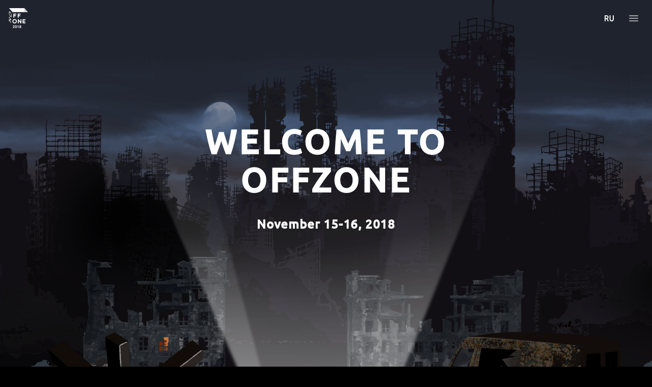

--- FILE ---
content_type: text/html; charset=UTF-8
request_url: https://2018.offzone.moscow/
body_size: 3700
content:
<!DOCTYPE html>
<html lang="ru">


<head>
    <meta charset="utf-8">
    <meta content="width=device-width, initial-scale=1, maximum-scale=1, minimal-ui" name="viewport">
    <meta content="IE=edge" http-equiv="X-UA-Compatible">
    <title>OFFZONE 2018 The international community conference for security reserchers and professionals</title>
    <meta content="text/html; charset=UTF-8" http-equiv="Content-Type"/>
    <link href="local/templates/offZone/components/bitrix/news/content/bitrix/news.list/main/stylee67c.css?16831429038634"
          rel="stylesheet" type="text/css"/>
    <link data-template-style="true" href="local/templates/offZone/assets/styles/app.mina2f9.css?1683142903142093"
          rel="stylesheet" type="text/css"/>
    <link data-template-style="true"
          href="local/templates/offZone/components/bitrix/menu/main/stylef47e.css?1683142903279"
          rel="stylesheet" type="text/css"/>
    <link data-template-style="true" href="local/templates/offZone/template_styles3778.css?168314290316637"
          rel="stylesheet" type="text/css"/>
    <script src="https://maps.googleapis.com/maps/api/js?key=AIzaSyDWYtU2d4tgQnfXP4UQduscg9eH_OV3LAU&amp;language=en"
            type="text/javascript"></script>


    <script src="local/templates/offZone/assets/scripts/libs/jquery.min7352.js?168314290386659"
            type="text/javascript"></script>
    <script src="local/templates/offZone/components/bitrix/news/content/bitrix/news.list/main/script4563.js?1683142903403"
            type="text/javascript"></script>
    <script src="local/templates/offZone/assets/scripts/libs/TweenMax.minb356.js?1683142903107961"
            type="text/javascript"></script>
    <script src="local/templates/offZone/assets/scripts/libs/scrollissimo.min637a.js?16831429034432"
            type="text/javascript"></script>
    <script type="text/javascript">var _ba = _ba || [];
    _ba.push(["aid", "a788b9070fc04323044afe4a6aa7f222"]);
    _ba.push(["host", "2018.offzone.moscow"]);
    (function () {
        var ba = document.createElement("script");
        ba.type = "text/javascript";
        ba.async = true;
        ba.src = (document.location.protocol == "https:" ? "https://" : "http://") + "bitrix.info/ba.js";
        var s = document.getElementsByTagName("script")[0];
        s.parentNode.insertBefore(ba, s);
    })();</script>


    <meta content="" name="description">
    <meta content="" name="keywords">
    <link href="favicon-32x32.png" rel="icon" sizes="32x32" type="image/png">
    <link href="favicon-16x16.png" rel="icon" sizes="16x16" type="image/png">
    <meta content="#d8d8d8" name="msapplication-TileColor">
    <meta content="#d8d8d8" name="theme-color">

    <script type="application/javascript">
        window.LANG_ID = "en"
    </script>

    <!-- Yandex.Metrika counter -->
    <script type="text/javascript">
        (function (m, e, t, r, i, k, a) {
            m[i] = m[i] || function () {
                (m[i].a = m[i].a || []).push(arguments)
            };
            m[i].l = 1 * new Date();
            k = e.createElement(t), a = e.getElementsByTagName(t)[0], k.async = 1, k.src = r, a.parentNode.insertBefore(k, a)
        })
        (window, document, "script", "https://mc.yandex.ru/metrika/tag.js", "ym");

        ym(56279002, "init", {clickmap: true, trackLinks: true, accurateTrackBounce: true, webvisor: true});
    </script>
    <!-- /Yandex.Metrika counter -->

</head>

<body>
<script data-skip-moving="true">
    (function (w, d, s, h, id) {
        w.roistatProjectId = id;
        w.roistatHost = h;
        var p = d.location.protocol == "https:" ? "https://" : "http://";
        var u = /^.*roistat_visit=[^;]+(.*)?$/.test(d.cookie) ? "/dist/module.js" : "/api/site/1.0/" + id + "/init?referrer=" + encodeURIComponent(d.location.href);
        var js = d.createElement(s);
        js.charset = "UTF-8";
        js.async = 1;
        js.src = p + h + u;
        var js2 = d.getElementsByTagName(s)[0];
        js2.parentNode.insertBefore(js, js2);
    })(window, document, 'script', 'cloud.roistat.com', '8340e0b2ea01bb8714544aaa9feda1fe');
</script>

<!-- Yandex.Metrika counter -->
<noscript>
    <div><img alt="" src="https://mc.yandex.ru/watch/56279002" style="position:absolute; left:-9999px;"/></div>
</noscript>
<!-- /Yandex.Metrika counter -->

<header class="header">
    <a class="logo" href="/">
        <img alt="" class="logo__image" role="presentation"
             src="local/templates/offZone/assets/images/logo-offzone.svg"/>
    </a>
    <div class="header__menu">
        <a class="language header__language"
           href="ru/">
            <img src="local/templates/offZone/assets/images/rus-w.png">
            <!--                <svg class="language__icon">
                    <use xlink:href=""></use>
                </svg>-->
        </a>
        <button class="burger header__burger js-menu-open">
            <span class="burger__mark"></span>
        </button>
    </div>
</header>
<section class="page">
    <section class="page__menu">
        <div class="page__sticky-wrapper">
            <div class="page__sticky-block">
                <div class="page__tablet-top">
                    <div class="container container_wide">
                        <a class="logo" href="/">
                            <img alt="" class="logo__image" role="presentation"
                                 src="local/templates/offZone/assets/images/logo-offzone.svg"/>
                        </a>
                    </div>
                    <nav class="menu page__navigation">
                        <ul class="menu__list">
                            <li class="menu__item">
                                <a class="menu__link
                                    "
                                   href="program/">Program</a>
                            </li>
                            <li class="menu__item">
                                <a class="menu__link
                                    "
                                   href="speakers/">Speakers</a>
                            </li>
                            <li class="menu__item">
                                <a class="menu__link
                                    "
                                   href="gallery/">Gallery</a>
                            </li>
                            <li class="menu__item">
                                <a class="menu__link
                                    "
                                   href="cfp/">Call for Papers</a>
                            </li>
                            <li class="menu__item">
                                <a class="menu__link
                                    "
                                   href="ru/">Русский</a>
                            </li>
                        </ul>
                    </nav>
                </div>
                <div class="container container_wide">
                    <div class="contacts page__contacts">
                        <div class="contacts__links">
                            <!--                       <a class="link link_white link_up contacts__link contacts__link_big" href="tel:+79991234567">
                                                       <span class="link__text">+7 999 123 45 67</span>
                                                   </a>-->
                            <a class="link contacts__link" href="mailto:info@offzone.moscow">
                                <span class="link__text">info@offzone.moscow</span>
                            </a>
                        </div>
                        <ul class="socials">
                            <li class="socials__item">
                                <a class="social social_tg" href="https://t.me/offzone_moscow/" target="_blank">
                                    <img alt="" src="local/templates/offZone/assets/images/telegram.png">
                                </a>
                            </li>

                            <li class="socials__item">
                                <a class="social social_vk" href="https://vk.com/offzone_2019" target="_blank">
                                    <svg class="social__icon">
                                        <path d="M5 3c-1.1 0-2 .9-2 2v14c0 1.1.9 2 2 2h14c1.1 0 2-.9 2-2V5c0-1.1-.9-2-2-2H5zm.5 5.5H7c.36 0 .5.16.64.57.72 2.1 1.93 3.93 2.43 3.93.19 0 .28-.08.28-.55v-2.17c-.06-1-.59-1.09-.59-1.44 0-.17.14-.34.38-.34h2.31c.32 0 .42.17.42.54v2.92c0 .31.13.42.23.42.19 0 .35-.11.69-.45 1.06-1.19 1.81-3.01 1.81-3.01.1-.22.27-.42.64-.42h1.47c.45 0 .55.23.45.54-.19.86-1.98 3.39-1.98 3.39-.18.25-.22.37 0 .66.15.21.67.65 1.01 1.06.64.71 1.11 1.31 1.25 1.72.12.42-.09.63-.51.63h-1.48c-.56 0-.72-.45-1.72-1.45-.88-.84-1.23-.95-1.47-.95-.3 0-.39.08-.39.51v1.32c0 .36-.11.57-1.05.57-1.56 0-3.28-.95-4.49-2.7C5.5 11.24 5 9.31 5 8.92c0-.22.08-.42.5-.42z"/>
                                    </svg>
                                </a>
                            </li>

                        </ul>
                    </div>
                </div>
            </div>
        </div>
    </section>
    <section class="page__content">

        <div class="content__wrapper">
            <section class="section section_lead">
                <div class="section__bg">
                </div>
                <div class="static-bg"
                     style="background-image: url(local/templates/offZone/assets/images/bg-static-1.png)"></div>
                <div class="scene-container">
                    <div class="parallax-container">
                        <div id="parallax-container">
                            <div class="parallax-img parallax-1"></div>
                            <div class="parallax-img parallax-2"></div>
                            <div class="parallax-img parallax-3"></div>
                            <div class="parallax-img parallax-4"></div>
                            <div class="parallax-img parallax-5"></div>
                            <div class="parallax-img parallax-6 img-light">
                             <span class="parallax-content desk">
                                <span class="lead__heading">
                                    <h1 class="parallax__title">WELCOME TO<br> OFFZONE</h1>
                                    <h3 class="parallax__subtitle">November 15-16, 2018</h3>
                                </span>
                            </span>
                            </div>
                            <span class="parallax-img parallax-7"></span>
                        </div>

                    </div>
                    <div class="content">

                    </div>
                </div>
                <div class="parallax-content mob">
                    <div class="lead__heading">
                        <h1 class="parallax__title">WELCOME TO <br> OFFZONE</h1>
                        <h3 class="parallax__subtitle">November 15-16, 2018</h3>
                    </div>
                </div>

            </section>
            <section class="section section_description black-section offzone-desc__wrap">
            </section>
        </div>
        <div class="footer-wrapper">
            <div class="container" data-slot-id="footer" data-slot-res="xl"></div>
        </div>
    </section>
</section>

<div class="popup-navigation" id="navigation">
    <div class="popup-navigation__scrollblock js-scrollbar">
        <div class="popup-navigation__container">
            <nav class="menu menu_popup">
                <ul class="menu__list">
                    <li class="menu__item">
                        <a class="menu__link
                                    "
                           href="program/">Program</a>

                    </li>
                    <li class="menu__item">
                        <a class="menu__link
                                    "
                           href="speakers/">Speakers</a>

                    </li>
                    <li class="menu__item">
                        <a class="menu__link
                                    "
                           href="gallery/">Gallery</a>

                    </li>
                    <li class="menu__item">
                        <a class="menu__link
                                    "
                           href="ctfzone/">CTFZONE</a>

                    </li>
                    <li class="menu__item">
                        <a class="menu__link
                                    "
                           href="cfp/">Call for Papers</a>

                    </li>
                    <li class="menu__item">
                        <a class="menu__link
                                    "
                           href="ru/">Русский</a>

                    </li>
                </ul>
            </nav>
        </div>
    </div>
</div>
<div class="popups"></div>
<div class="footer-wrapper">
    <div class="container container_wide" data-slot-id="footer" data-slot-res="lg">
        <footer class="footer" data-target-slot="footer">
            <div class="footer__copyright">
                © BI.ZONE, 2018. All rights reserved.
            </div>
            <div class="footer__logo">
                <img alt="" class="footer__logo-image" role="presentation"
                     src="local/templates/offZone/assets/images/bizone-logo.svg"/>
            </div>
        </footer>
    </div>
</div>

<script src="local/templates/offZone/assets/scripts/libs/parsley.min.js"></script>
<script src="local/templates/offZone/assets/scripts/libs/sticky-sidebar.min.js"></script>
<script src="local/templates/offZone/assets/scripts/app.min.js"></script>
</body>

</html>

--- FILE ---
content_type: text/css
request_url: https://2018.offzone.moscow/local/templates/offZone/components/bitrix/news/content/bitrix/news.list/main/stylee67c.css?16831429038634
body_size: 8511
content:

.img-light, .parallax-1, .parallax-2, .parallax-3, .parallax-4, .parallax-5 {
    padding-left: 320px !important
}

#parallax-container span, .l-stat, .parallax-img {
    background-repeat: repeat-x
}

#parallax-container div, #parallax-container span, .l-stat, .parallax-img {
    background-position: center bottom
}

.black-section, .offzone-desc, .offzone-desc__wrap {
    background-color: #000
}

.fs-wrap.open .fs-dropdown {
    display: block
}

.filter-full {
    display: none
}

.tabs__content--block .section__heading {
    margin-bottom: 80px
}

.parallax-container {
    position: relative
}

#parallax-container {
    display: block;
    height: 1000px;
    position: relative
}

#parallax-container .img-abs {
    max-width: 100%;
    position: absolute;
    bottom: 0
}

#parallax-container img {
    position: absolute
}

.parallax-1 {
    background-image: url(../../../../../../../assets/images/p1.png);
    z-index: 1
}

.parallax-2 {
    background-image: url(../../../../../../../assets/images/p2.png);
    z-index: 2
}

.parallax-3 {
    background-image: url(../../../../../../../assets/images/p3.png);
    z-index: 3
}

.parallax-4 {
    background-image: url(../../../../../../../assets/images/p4.png);
    z-index: 4
}

.parallax-5 {
    background-image: url(../../../../../../../assets/images/p5.png);
    z-index: 5
}

.img-light {
    background-image: url(../../../../../../../assets/images/p6.png);
    z-index: 6
}

.parallax-7 {
    background-image: url(../../../../../../../assets/images/p7.png);
    z-index: 7
}

.parallax-img {
    position: relative;
    height: 100%;
    display: block
}

#parallax-container span {
    top: 0;
    bottom: 0;
    left: 0;
    right: 0;
    -webkit-transform: translateY(0);
    transform: translateY(0);
    height: 1000px;
    display: block;
    width: 100%
}

#parallax-container div {
    position: fixed;
    top: 0;
    bottom: 0;
    -webkit-transform: translateY(0);
    transform: translateY(0);
    height: 1000px;
    width: 100%;
    left: 0;
    right: 0
}

.l-stat {
    position: absolute;
    top: 0;
    bottom: 0;
    height: 1000px;
    display: block
}

.offzone-desc__wrap {
    position: relative;
    margin-top: -40px
}

.footer-wrapper {
    z-index: 3;
    position: relative
}

.page__menu {
    z-index: 3333
}

.parallax__title {
    font-size: 66px;
    letter-spacing: 5px;
    margin-bottom: 36px
}

.parallax__subtitle {
    font-size: 24px;
    letter-spacing: .8px
}

.static-bg {
    display: none;
    height: 1000px;
    background-position: center;
    background-size: cover
}

.parallax-content {
    position: absolute;
    z-index: 8;
    top: 0;
    left: 0;
    right: 0;
    bottom: 0;
    display: block
}

.parallax-content .lead__heading {
    padding-top: 240px;
    height: 1000px;
    position: absolute;
    width: 100%
}

.section {
    z-index: 20
}

.parallax-content.mob {
    display: none
}


@media only screen and (max-width: 1920px) {
    #parallax-container, #parallax-container div, #parallax-container span {
        max-height: 1000px
    }
}

@media only screen and (max-width: 1440px) {
    .parallax-content .lead__heading {
        margin-bottom: 240px
    }
}

@media only screen and (max-width: 1280px) {
    .programs-item .report__date-time, .programs-item .tabs-title {
        text-align: left
    }

    .grid--report {
        padding-top: 0
    }

    .grid--time .report__time {
        margin-bottom: 0
    }

    .tabs-title__wrap {
        padding-left: 0
    }

    #parallax-container div {
        padding-left: 0 !important
    }

    .parallax-content .lead__heading {
        padding-left: 0
    }
}

@media only screen and (max-width: 1024px) {
    .text-date__item {
        margin-bottom: 8px
    }

    .text__desc, .text__title {
        margin-bottom: 40px
    }

    .news-block__item {
        margin-bottom: 80px
    }

    .grid_text {
        padding-top: 0
    }

    .programs-item .container-tabs {
        padding-left: 0;
        padding-right: 0
    }

    .programs-item .tabs__caption li {
        padding: 18px 30px
    }

    .container-tabs {
        -webkit-box-orient: vertical;
        -webkit-box-direction: normal;
        -ms-flex-direction: column;
        flex-direction: column
    }
}

@media only screen and (max-width: 768px) {
    .pt {
        padding-top: 106px
    }

    .news-block__item {
        margin-bottom: 40px
    }

    .arrow-back {
        margin-bottom: 50px
    }

    .news-item__item .text__title {
        margin-bottom: 8px
    }

    .news-item__item .text__title h3 {
        margin-bottom: 0
    }

    .photo-wrap .speaker__photo {
        margin-left: auto
    }

    .filter-show-mob {
        display: block
    }

    .programs__filter {
        display: none
    }

    .form-header {
        display: -webkit-box;
        display: -ms-flexbox;
        display: flex
    }

    .programs__filter form .filter-input {
        width: 80px;
        margin-right: 0
    }

    .filter-select, .fs-wrap {
        width: 100%
    }

    .filter-container {
        max-width: 320px;
        min-height: 610px;
        position: relative;
        max-height: 100%;
        height: 100vh;
        background-color: #1a1a1a
    }

    .input-wrap {
        width: 100%;
        margin-bottom: 24px
    }

    .fs-label {
        padding: 10px 0
    }

    .apply-filter {
        display: block
    }

    .filter-form {
        padding-top: 72px
    }

    .form-reset-btn {
        position: absolute;
        bottom: 80px
    }

    .no-results__title {
        font-size: 20px
    }

    .programs__filter .form-reset-btn {
        padding-left: 24px;
        padding-right: 24px;
        min-width: 224px;
        -webkit-box-pack: center;
        -ms-flex-pack: center;
        justify-content: center
    }

    .container-tabs {
        -webkit-box-orient: horizontal;
        -webkit-box-direction: normal;
        -ms-flex-direction: row;
        flex-direction: row
    }

    .lead__title {
        font-size: 66px
    }
}

@media only screen and (max-width: 630px) {
    .partners-col .company {
        height: 200px
    }

    .partners-row .partners-col {
        margin-bottom: 0
    }

    .mob-hide {
        display: none
    }

    .mob-show {
        display: block
    }

    .document__wrap {
        width: 100%
    }

    .document-block {
        margin-top: 40px
    }

    .partners-row {
        -ms-flex-wrap: wrap;
        flex-wrap: wrap;
        margin-top: 0;
        margin-bottom: 120px
    }

    .text__title {
        margin-bottom: 16px
    }

    .partners-col .text__desc {
        margin-top: 16px
    }

    .text__subtitle {
        font-size: 24px
    }
}

@media only screen and (max-width: 600px) {
    .scene-container {
        display: none
    }

    .parallax-content.mob, .static-bg {
        display: block
    }

    .parallax__title {
        font-size: 32px;
        margin-bottom: 24px
    }

    .parallax__subtitle {
        font-size: 16px
    }

    .parallax-content.desk {
        display: none
    }

    .static-bg {
        height: 1000px
    }
}

@media only screen and (max-width: 560px) {
    .photo-wrap {
        width: 100%
    }

    .speaker__info {
        margin-bottom: 0
    }

    .speaker-item-block .info-wrap {
        -webkit-box-ordinal-group: 2;
        -ms-flex-order: 1;
        order: 1
    }

    .speaker-item-block .photo-wrap {
        -webkit-box-ordinal-group: 3;
        -ms-flex-order: 2;
        order: 2
    }

}

@media only screen and (max-width: 480px) {
    .filter-select, .fs-wrap, .report__speaker-col {
        width: 100%
    }

    .speaker-block .section__speakers {
        -webkit-box-pack: center;
        -ms-flex-pack: center;
        justify-content: center
    }

    .news-block__item {
        padding-top: 0
    }

    .text__desc {
        margin-bottom: 24px
    }

    .report__tags {
        -ms-flex-wrap: wrap;
        flex-wrap: wrap;
        margin-bottom: 10px
    }

    .report__tags .report__language {
        margin-left: 0;
        width: 100%
    }

    .report__speaker-row {
        -ms-flex-wrap: wrap;
        flex-wrap: wrap
    }

    .section__title.big {
        font-size: 24px
    }

    .pt {
        padding-top: 96px
    }

    .tabs-title {
        display: none
    }

    .programs-item .tabs__content {
        margin-top: 0
    }

    .time-begin {
        margin-right: 16px
    }

    .time-end {
        margin-left: 16px
    }

}

@media only screen and (max-width: 320px) {
    .static-bg {
        height: 534px
    }
}

--- FILE ---
content_type: text/css
request_url: https://2018.offzone.moscow/local/templates/offZone/assets/styles/app.mina2f9.css?1683142903142093
body_size: 32034
content:
@charset "UTF-8";
/*! normalize.css v6.0.0 | MIT License | github.com/necolas/normalize.css */html{line-height:1.15;-ms-text-size-adjust:100%;-webkit-text-size-adjust:100%}article,aside,footer,header,nav,section{display:block}h1{font-size:2em;margin:.67em 0}figcaption,figure,main{display:block}figure{margin:1em 40px}hr{box-sizing:content-box;height:0;overflow:visible}pre{font-family:monospace,monospace;font-size:1em}a{background-color:transparent;-webkit-text-decoration-skip:objects}abbr[title]{border-bottom:none;text-decoration:underline;text-decoration:underline dotted}b,strong{font-weight:inherit;font-weight:bolder}code,kbd,samp{font-family:monospace,monospace;font-size:1em}dfn{font-style:italic}mark{background-color:#ff0;color:#000}small{font-size:80%}sub,sup{font-size:75%;line-height:0;position:relative;vertical-align:baseline}sub{bottom:-.25em}sup{top:-.5em}audio,video{display:inline-block}audio:not([controls]){display:none;height:0}img{border-style:none}svg:not(:root){overflow:hidden}button,input,optgroup,select,textarea{margin:0}button,input{overflow:visible}button,select{text-transform:none}[type=reset],[type=submit],button,html [type=button]{-webkit-appearance:button}[type=button]::-moz-focus-inner,[type=reset]::-moz-focus-inner,[type=submit]::-moz-focus-inner,button::-moz-focus-inner{border-style:none;padding:0}[type=button]:-moz-focusring,[type=reset]:-moz-focusring,[type=submit]:-moz-focusring,button:-moz-focusring{outline:1px dotted ButtonText}legend{box-sizing:border-box;color:inherit;display:table;max-width:100%;padding:0;white-space:normal}progress{display:inline-block;vertical-align:baseline}textarea{overflow:auto}[type=checkbox],[type=radio]{box-sizing:border-box;padding:0}[type=number]::-webkit-inner-spin-button,[type=number]::-webkit-outer-spin-button{height:auto}[type=search]{-webkit-appearance:textfield;outline-offset:-2px}[type=search]::-webkit-search-cancel-button,[type=search]::-webkit-search-decoration{-webkit-appearance:none}::-webkit-file-upload-button{-webkit-appearance:button;font:inherit}details,menu{display:block}summary{display:list-item}canvas{display:inline-block}[hidden],template{display:none}.datepicker--cells{display:-ms-flexbox;display:flex;-ms-flex-wrap:wrap;flex-wrap:wrap}.datepicker--cell{border-radius:4px;box-sizing:border-box;cursor:pointer;display:-ms-flexbox;display:flex;position:relative;-ms-flex-align:center;align-items:center;-ms-flex-pack:center;justify-content:center;height:32px;z-index:1}.datepicker--cell.-focus-{background:#f0f0f0}.datepicker--cell.-current-{color:#4eb5e6}.datepicker--cell.-current-.-focus-{color:#4a4a4a}.datepicker--cell.-current-.-in-range-{color:#4eb5e6}.datepicker--cell.-in-range-{background:rgba(92,196,239,.1);color:#4a4a4a}.datepicker--cell.-in-range-.-focus-{background-color:rgba(92,196,239,.2)}.datepicker--cell.-disabled-{cursor:default;color:#aeaeae}.datepicker--cell.-disabled-.-focus-{color:#aeaeae}.datepicker--cell.-disabled-.-in-range-{color:#a1a1a1}.datepicker--cell.-disabled-.-current-.-focus-{color:#aeaeae}.datepicker--cell.-range-from-{border:1px solid rgba(92,196,239,.5);background-color:rgba(92,196,239,.1);border-radius:4px 0 0 4px}.datepicker--cell.-range-to-{border:1px solid rgba(92,196,239,.5);background-color:rgba(92,196,239,.1);border-radius:0 4px 4px 0}.datepicker--cell.-range-from-.-range-to-{border-radius:4px}.datepicker--cell.-selected-{border:none}.datepicker--cell.-selected-,.datepicker--cell.-selected-.-current-{color:#fff;background:#5cc4ef}.datepicker--cell.-selected-.-focus-{background:#45bced}.datepicker--cell:empty{cursor:default}.datepicker--days-names{display:-ms-flexbox;display:flex;-ms-flex-wrap:wrap;flex-wrap:wrap;margin:8px 0 3px}.datepicker--day-name{color:#ff9a19;display:-ms-flexbox;display:flex;-ms-flex-align:center;align-items:center;-ms-flex-pack:center;justify-content:center;-ms-flex:1;flex:1;text-align:center;text-transform:uppercase;font-size:.8em}.datepicker--cell-day{width:14.28571%}.datepicker--cells-months{height:170px}.datepicker--cell-month{width:33.33%;height:25%}.datepicker--cells-years,.datepicker--years{height:170px}.datepicker--cell-year{width:25%;height:33.33%}.datepickers-container{position:absolute;left:0;top:0}@media print{.datepickers-container{display:none}}.datepicker{border:1px solid #dbdbdb;box-shadow:0 4px 12px rgba(0,0,0,.15);border-radius:4px;box-sizing:content-box;font-family:Tahoma,sans-serif;color:#4a4a4a;position:absolute;left:-100000px;opacity:0;transition:opacity .3s ease,transform .3s ease,left 0s .3s;z-index:100}.datepicker.-from-top-{transform:translateY(-8px)}.datepicker.-from-right-{transform:translateX(8px)}.datepicker.-from-left-{transform:translateX(-8px)}.datepicker.active{transition:opacity .3s ease,transform .3s ease,left 0s 0s}.datepicker-inline .datepicker{border-color:#d7d7d7;box-shadow:none;position:static;left:auto;right:auto;opacity:1;transform:none}.datepicker-inline .datepicker--pointer{display:none}.datepicker--content{box-sizing:content-box;padding:4px}.-only-timepicker- .datepicker--content{display:none}.datepicker--pointer{position:absolute;background:#fff;border-top:1px solid #dbdbdb;border-right:1px solid #dbdbdb;width:10px;height:10px;z-index:-1}.-top-center- .datepicker--pointer,.-top-left- .datepicker--pointer,.-top-right- .datepicker--pointer{top:calc(100% - 4px);transform:rotate(135deg)}.-right-bottom- .datepicker--pointer,.-right-center- .datepicker--pointer,.-right-top- .datepicker--pointer{right:calc(100% - 4px);transform:rotate(225deg)}.-bottom-center- .datepicker--pointer,.-bottom-left- .datepicker--pointer,.-bottom-right- .datepicker--pointer{bottom:calc(100% - 4px);transform:rotate(315deg)}.-left-bottom- .datepicker--pointer,.-left-center- .datepicker--pointer,.-left-top- .datepicker--pointer{left:calc(100% - 4px);transform:rotate(45deg)}.-bottom-left- .datepicker--pointer,.-top-left- .datepicker--pointer{left:10px}.-bottom-right- .datepicker--pointer,.-top-right- .datepicker--pointer{right:10px}.-bottom-center- .datepicker--pointer,.-top-center- .datepicker--pointer{left:calc(50% - 10px / 2)}.-left-top- .datepicker--pointer,.-right-top- .datepicker--pointer{top:10px}.-left-bottom- .datepicker--pointer,.-right-bottom- .datepicker--pointer{bottom:10px}.-left-center- .datepicker--pointer,.-right-center- .datepicker--pointer{top:calc(50% - 10px / 2)}.datepicker--body{display:none}.datepicker--body.active{display:block}.datepicker--nav{display:-ms-flexbox;display:flex;-ms-flex-pack:justify;justify-content:space-between;border-bottom:1px solid #efefef;min-height:32px;padding:4px}.-only-timepicker- .datepicker--nav{display:none}.datepicker--nav-action,.datepicker--nav-title{display:-ms-flexbox;display:flex;cursor:pointer;-ms-flex-align:center;align-items:center;-ms-flex-pack:center;justify-content:center}.datepicker--nav-action{width:32px;border-radius:4px;-webkit-user-select:none;-moz-user-select:none;-ms-user-select:none;user-select:none}.datepicker--nav-action:hover{background:#f0f0f0}.datepicker--nav-action.-disabled-{visibility:hidden}.datepicker--nav-action svg{width:32px;height:32px}.datepicker--nav-action path{fill:none;stroke:#9c9c9c;stroke-width:2px}.datepicker--nav-title{border-radius:4px;padding:0 8px}.datepicker--nav-title i{font-style:normal;color:#9c9c9c;margin-left:5px}.datepicker--nav-title:hover{background:#f0f0f0}.datepicker--nav-title.-disabled-{cursor:default;background:none}.datepicker--buttons{display:-ms-flexbox;display:flex;padding:4px;border-top:1px solid #efefef}.datepicker--button{color:#4eb5e6;cursor:pointer;border-radius:4px;-ms-flex:1;flex:1;display:-ms-inline-flexbox;display:inline-flex;-ms-flex-pack:center;justify-content:center;-ms-flex-align:center;align-items:center;height:32px}.datepicker--button:hover{color:#4a4a4a;background:#f0f0f0}.datepicker--time{border-top:1px solid #efefef;display:-ms-flexbox;display:flex;-ms-flex-align:center;align-items:center;padding:4px;position:relative}.datepicker--time.-am-pm- .datepicker--time-sliders{-ms-flex:0 1 138px;flex:0 1 138px;max-width:138px}.-only-timepicker- .datepicker--time{border-top:none}.datepicker--time-sliders{-ms-flex:0 1 153px;flex:0 1 153px;margin-right:10px;max-width:153px}.datepicker--time-label{display:none;font-size:12px}.datepicker--time-current{display:-ms-flexbox;display:flex;-ms-flex-align:center;align-items:center;-ms-flex:1;flex:1;font-size:14px;text-align:center;margin:0 0 0 10px}.datepicker--time-current-colon{margin:0 2px 3px;line-height:1}.datepicker--time-current-hours,.datepicker--time-current-minutes{line-height:1;font-size:19px;font-family:Century Gothic,CenturyGothic,AppleGothic,sans-serif;position:relative;z-index:1}.datepicker--time-current-hours:after,.datepicker--time-current-minutes:after{content:"";background:#f0f0f0;border-radius:4px;position:absolute;left:-2px;top:-3px;right:-2px;bottom:-2px;z-index:-1;opacity:0}.datepicker--time-current-hours.-focus-:after,.datepicker--time-current-minutes.-focus-:after{opacity:1}.datepicker--time-current-ampm{text-transform:uppercase;-ms-flex-item-align:end;align-self:flex-end;color:#9c9c9c;margin-left:6px;font-size:11px;margin-bottom:1px}.datepicker--time-row{display:-ms-flexbox;display:flex;-ms-flex-align:center;align-items:center;font-size:11px;height:17px;background:linear-gradient(90deg,#dedede,#dedede) left 50%/100% 1px no-repeat}.datepicker--time-row:first-child{margin-bottom:4px}.datepicker--time-row input[type=range]{background:none;cursor:pointer;-ms-flex:1;flex:1;height:100%;padding:0;margin:0;-webkit-appearance:none}.datepicker--time-row input[type=range]::-webkit-slider-thumb{-webkit-appearance:none}.datepicker--time-row input[type=range]::-ms-tooltip{display:none}.datepicker--time-row input[type=range]:hover::-webkit-slider-thumb{border-color:#b8b8b8}.datepicker--time-row input[type=range]:hover::-moz-range-thumb{border-color:#b8b8b8}.datepicker--time-row input[type=range]:hover::-ms-thumb{border-color:#b8b8b8}.datepicker--time-row input[type=range]:focus{outline:none}.datepicker--time-row input[type=range]:focus::-webkit-slider-thumb{background:#5cc4ef;border-color:#5cc4ef}.datepicker--time-row input[type=range]:focus::-moz-range-thumb{background:#5cc4ef;border-color:#5cc4ef}.datepicker--time-row input[type=range]:focus::-ms-thumb{background:#5cc4ef;border-color:#5cc4ef}.datepicker--time-row input[type=range]::-webkit-slider-thumb{box-sizing:border-box;height:12px;width:12px;border-radius:3px;border:1px solid #dedede;background:#fff;cursor:pointer;transition:background .2s}.datepicker--time-row input[type=range]::-moz-range-thumb{box-sizing:border-box;height:12px;width:12px;border-radius:3px;border:1px solid #dedede;background:#fff;cursor:pointer;transition:background .2s}.datepicker--time-row input[type=range]::-ms-thumb{box-sizing:border-box;height:12px;width:12px;border-radius:3px;border:1px solid #dedede;background:#fff;cursor:pointer;transition:background .2s}.datepicker--time-row input[type=range]::-webkit-slider-thumb{margin-top:-6px}.datepicker--time-row input[type=range]::-webkit-slider-runnable-track{border:none;height:1px;cursor:pointer;color:transparent;background:transparent}.datepicker--time-row input[type=range]::-moz-range-track{border:none;height:1px;cursor:pointer;color:transparent;background:transparent}.datepicker--time-row input[type=range]::-ms-track{border:none;height:1px;cursor:pointer;color:transparent;background:transparent}.datepicker--time-row input[type=range]::-ms-fill-lower,.datepicker--time-row input[type=range]::-ms-fill-upper{background:transparent}.datepicker--time-row span{padding:0 12px}.datepicker--time-icon{color:#9c9c9c;border:1px solid;border-radius:50%;font-size:16px;position:relative;margin:0 5px -1px 0;width:1em;height:1em}.datepicker--time-icon:after,.datepicker--time-icon:before{content:"";background:currentColor;position:absolute}.datepicker--time-icon:after{height:.4em;width:1px;left:calc(50% - 1px);top:calc(50% + 1px);transform:translateY(-100%)}.datepicker--time-icon:before{width:.4em;height:1px;top:calc(50% + 1px);left:calc(50% - 1px)}.datepicker--cell-day.-other-month-,.datepicker--cell-year.-other-decade-{color:#dedede}.datepicker--cell-day.-other-month-:hover,.datepicker--cell-year.-other-decade-:hover{color:#c5c5c5}.-disabled-.-focus-.datepicker--cell-day.-other-month-,.-disabled-.-focus-.datepicker--cell-year.-other-decade-{color:#dedede}.-selected-.datepicker--cell-day.-other-month-,.-selected-.datepicker--cell-year.-other-decade-{color:#fff;background:#a2ddf6}.-selected-.-focus-.datepicker--cell-day.-other-month-,.-selected-.-focus-.datepicker--cell-year.-other-decade-{background:#8ad5f4}.-in-range-.datepicker--cell-day.-other-month-,.-in-range-.datepicker--cell-year.-other-decade-{background-color:rgba(92,196,239,.1);color:#ccc}.-in-range-.-focus-.datepicker--cell-day.-other-month-,.-in-range-.-focus-.datepicker--cell-year.-other-decade-{background-color:rgba(92,196,239,.2)}.datepicker--cell-day.-other-month-:empty,.datepicker--cell-year.-other-decade-:empty{background:none;border:none}.leaflet-image-layer,.leaflet-layer,.leaflet-marker-icon,.leaflet-marker-shadow,.leaflet-pane,.leaflet-pane>canvas,.leaflet-pane>svg,.leaflet-tile,.leaflet-tile-container,.leaflet-zoom-box{position:absolute;left:0;top:0}.leaflet-container{overflow:hidden}.leaflet-marker-icon,.leaflet-marker-shadow,.leaflet-tile{-webkit-user-select:none;-moz-user-select:none;user-select:none;-webkit-user-drag:none}.leaflet-safari .leaflet-tile{image-rendering:-webkit-optimize-contrast}.leaflet-safari .leaflet-tile-container{width:1600px;height:1600px;-webkit-transform-origin:0 0}.leaflet-marker-icon,.leaflet-marker-shadow{display:block}.leaflet-container .leaflet-marker-pane img,.leaflet-container .leaflet-overlay-pane svg,.leaflet-container .leaflet-shadow-pane img,.leaflet-container .leaflet-tile,.leaflet-container .leaflet-tile-pane img,.leaflet-container img.leaflet-image-layer{max-width:none!important;max-height:none!important}.leaflet-container.leaflet-touch-zoom{-ms-touch-action:pan-x pan-y;touch-action:pan-x pan-y}.leaflet-container.leaflet-touch-drag{-ms-touch-action:pinch-zoom;touch-action:none;touch-action:pinch-zoom}.leaflet-container.leaflet-touch-drag.leaflet-touch-zoom{-ms-touch-action:none;touch-action:none}.leaflet-container{-webkit-tap-highlight-color:transparent}.leaflet-container a{-webkit-tap-highlight-color:rgba(51,181,229,.4)}.leaflet-tile{filter:inherit;visibility:hidden}.leaflet-tile-loaded{visibility:inherit}.leaflet-zoom-box{width:0;height:0;box-sizing:border-box;z-index:800}.leaflet-overlay-pane svg{-moz-user-select:none}.leaflet-pane{z-index:400}.leaflet-tile-pane{z-index:200}.leaflet-overlay-pane{z-index:400}.leaflet-shadow-pane{z-index:500}.leaflet-marker-pane{z-index:600}.leaflet-tooltip-pane{z-index:650}.leaflet-popup-pane{z-index:700}.leaflet-map-pane canvas{z-index:100}.leaflet-map-pane svg{z-index:200}.leaflet-vml-shape{width:1px;height:1px}.lvml{behavior:url(#default#VML);display:inline-block;position:absolute}.leaflet-control{position:relative;z-index:800;pointer-events:visiblePainted;pointer-events:auto}.leaflet-bottom,.leaflet-top{position:absolute;z-index:1000;pointer-events:none}.leaflet-top{top:0}.leaflet-right{right:0}.leaflet-bottom{bottom:0}.leaflet-left{left:0}.leaflet-control{float:left;clear:both}.leaflet-right .leaflet-control{float:right}.leaflet-top .leaflet-control{margin-top:10px}.leaflet-bottom .leaflet-control{margin-bottom:10px}.leaflet-left .leaflet-control{margin-left:10px}.leaflet-right .leaflet-control{margin-right:10px}.leaflet-fade-anim .leaflet-tile{will-change:opacity}.leaflet-fade-anim .leaflet-popup{opacity:0;transition:opacity .2s linear}.leaflet-fade-anim .leaflet-map-pane .leaflet-popup{opacity:1}.leaflet-zoom-animated{transform-origin:0 0}.leaflet-zoom-anim .leaflet-zoom-animated{will-change:transform;transition:transform .25s cubic-bezier(0,0,.25,1)}.leaflet-pan-anim .leaflet-tile,.leaflet-zoom-anim .leaflet-tile{transition:none}.leaflet-zoom-anim .leaflet-zoom-hide{visibility:hidden}.leaflet-interactive{cursor:pointer}.leaflet-grab{cursor:-webkit-grab;cursor:grab}.leaflet-crosshair,.leaflet-crosshair .leaflet-interactive{cursor:crosshair}.leaflet-control,.leaflet-popup-pane{cursor:auto}.leaflet-dragging .leaflet-grab,.leaflet-dragging .leaflet-grab .leaflet-interactive,.leaflet-dragging .leaflet-marker-draggable{cursor:move;cursor:-webkit-grabbing;cursor:grabbing}.leaflet-image-layer,.leaflet-marker-icon,.leaflet-marker-shadow,.leaflet-pane>svg path,.leaflet-tile-container{pointer-events:none}.leaflet-image-layer.leaflet-interactive,.leaflet-marker-icon.leaflet-interactive,.leaflet-pane>svg path.leaflet-interactive{pointer-events:visiblePainted;pointer-events:auto}.leaflet-container{background:#ddd;outline:0}.leaflet-container a{color:#0078a8}.leaflet-container a.leaflet-active{outline:2px solid orange}.leaflet-zoom-box{border:2px dotted #38f;background:hsla(0,0%,100%,.5)}.leaflet-container{font:12px/1.5 Helvetica Neue,Arial,Helvetica,sans-serif}.leaflet-bar{box-shadow:0 1px 5px rgba(0,0,0,.65);border-radius:4px}.leaflet-bar a,.leaflet-bar a:hover{background-color:#fff;border-bottom:1px solid #ccc;width:26px;height:26px;line-height:26px;display:block;text-align:center;text-decoration:none;color:#000}.leaflet-bar a,.leaflet-control-layers-toggle{background-position:50% 50%;background-repeat:no-repeat;display:block}.leaflet-bar a:hover{background-color:#f4f4f4}.leaflet-bar a:first-child{border-top-left-radius:4px;border-top-right-radius:4px}.leaflet-bar a:last-child{border-bottom-left-radius:4px;border-bottom-right-radius:4px}.leaflet-bar a.leaflet-disabled{cursor:default;background-color:#f4f4f4;color:#bbb}.leaflet-touch .leaflet-bar a{width:30px;height:30px;line-height:30px}.leaflet-touch .leaflet-bar a:first-child{border-top-left-radius:2px;border-top-right-radius:2px}.leaflet-touch .leaflet-bar a:last-child{border-bottom-left-radius:2px;border-bottom-right-radius:2px}.leaflet-control-zoom-in,.leaflet-control-zoom-out{font:700 18px Lucida Console,Monaco,monospace;text-indent:1px}.leaflet-touch .leaflet-control-zoom-in,.leaflet-touch .leaflet-control-zoom-out{font-size:22px}.leaflet-control-layers{box-shadow:0 1px 5px rgba(0,0,0,.4);background:#fff;border-radius:5px}.leaflet-control-layers-toggle{background-image:url(images/layers.html)}.leaflet-retina .leaflet-control-layers-toggle{background-image:url(images/layers-2x.html)}.leaflet-touch .leaflet-control-layers-toggle{width:44px;height:44px}.leaflet-control-layers-expanded .leaflet-control-layers-toggle,.leaflet-control-layers .leaflet-control-layers-list{display:none}.leaflet-control-layers-expanded .leaflet-control-layers-list{display:block;position:relative}.leaflet-control-layers-expanded{padding:6px 10px 6px 6px;color:#333;background:#fff}.leaflet-control-layers-scrollbar{overflow-y:scroll;overflow-x:hidden;padding-right:5px}.leaflet-control-layers-selector{margin-top:2px;position:relative;top:1px}.leaflet-control-layers label{display:block}.leaflet-control-layers-separator{height:0;border-top:1px solid #ddd;margin:5px -10px 5px -6px}.leaflet-default-icon-path{background-image:url(images/marker-icon.html)}.leaflet-container .leaflet-control-attribution{background:#fff;background:hsla(0,0%,100%,.7);margin:0}.leaflet-control-attribution,.leaflet-control-scale-line{padding:0 5px;color:#333}.leaflet-control-attribution a{text-decoration:none}.leaflet-control-attribution a:hover{text-decoration:underline}.leaflet-container .leaflet-control-attribution,.leaflet-container .leaflet-control-scale{font-size:11px}.leaflet-left .leaflet-control-scale{margin-left:5px}.leaflet-bottom .leaflet-control-scale{margin-bottom:5px}.leaflet-control-scale-line{border:2px solid #777;border-top:none;line-height:1.1;padding:2px 5px 1px;font-size:11px;white-space:nowrap;overflow:hidden;box-sizing:border-box;background:#fff;background:hsla(0,0%,100%,.5)}.leaflet-control-scale-line:not(:first-child){border-top:2px solid #777;border-bottom:none;margin-top:-2px}.leaflet-control-scale-line:not(:first-child):not(:last-child){border-bottom:2px solid #777}.leaflet-touch .leaflet-bar,.leaflet-touch .leaflet-control-attribution,.leaflet-touch .leaflet-control-layers{box-shadow:none}.leaflet-touch .leaflet-bar,.leaflet-touch .leaflet-control-layers{border:2px solid rgba(0,0,0,.2);background-clip:padding-box}.leaflet-popup{position:absolute;text-align:center;margin-bottom:20px}.leaflet-popup-content-wrapper{padding:1px;text-align:left;border-radius:12px}.leaflet-popup-content{margin:13px 19px;line-height:1.4}.leaflet-popup-content p{margin:18px 0}.leaflet-popup-tip-container{width:40px;height:20px;position:absolute;left:50%;margin-left:-20px;overflow:hidden;pointer-events:none}.leaflet-popup-tip{width:17px;height:17px;padding:1px;margin:-10px auto 0;transform:rotate(45deg)}.leaflet-popup-content-wrapper,.leaflet-popup-tip{background:#fff;color:#333;box-shadow:0 3px 14px rgba(0,0,0,.4)}.leaflet-container a.leaflet-popup-close-button{position:absolute;top:0;right:0;padding:4px 4px 0 0;border:none;text-align:center;width:18px;height:14px;font:16px/14px Tahoma,Verdana,sans-serif;color:#c3c3c3;text-decoration:none;font-weight:700;background:transparent}.leaflet-container a.leaflet-popup-close-button:hover{color:#999}.leaflet-popup-scrolled{overflow:auto;border-bottom:1px solid #ddd;border-top:1px solid #ddd}.leaflet-oldie .leaflet-popup-content-wrapper{zoom:1}.leaflet-oldie .leaflet-popup-tip{width:24px;margin:0 auto;-ms-filter:"progid:DXImageTransform.Microsoft.Matrix(M11=0.70710678, M12=0.70710678, M21=-0.70710678, M22=0.70710678)";filter:progid:DXImageTransform.Microsoft.Matrix(M11=0.70710678,M12=0.70710678,M21=-0.70710678,M22=0.70710678)}.leaflet-oldie .leaflet-popup-tip-container{margin-top:-1px}.leaflet-oldie .leaflet-control-layers,.leaflet-oldie .leaflet-control-zoom,.leaflet-oldie .leaflet-popup-content-wrapper,.leaflet-oldie .leaflet-popup-tip{border:1px solid #999}.leaflet-div-icon{background:#fff;border:1px solid #666}.leaflet-tooltip{position:absolute;padding:6px;background-color:#fff;border:1px solid #fff;border-radius:3px;color:#222;white-space:nowrap;-webkit-user-select:none;-moz-user-select:none;-ms-user-select:none;user-select:none;pointer-events:none;box-shadow:0 1px 3px rgba(0,0,0,.4)}.leaflet-tooltip.leaflet-clickable{cursor:pointer;pointer-events:auto}.leaflet-tooltip-bottom:before,.leaflet-tooltip-left:before,.leaflet-tooltip-right:before,.leaflet-tooltip-top:before{position:absolute;pointer-events:none;border:6px solid transparent;background:transparent;content:""}.leaflet-tooltip-bottom{margin-top:6px}.leaflet-tooltip-top{margin-top:-6px}.leaflet-tooltip-bottom:before,.leaflet-tooltip-top:before{left:50%;margin-left:-6px}.leaflet-tooltip-top:before{bottom:0;margin-bottom:-12px;border-top-color:#fff}.leaflet-tooltip-bottom:before{top:0;margin-top:-12px;margin-left:-6px;border-bottom-color:#fff}.leaflet-tooltip-left{margin-left:-6px}.leaflet-tooltip-right{margin-left:6px}.leaflet-tooltip-left:before,.leaflet-tooltip-right:before{top:50%;margin-top:-6px}.leaflet-tooltip-left:before{right:0;margin-right:-12px;border-left-color:#fff}.leaflet-tooltip-right:before{left:0;margin-left:-12px;border-right-color:#fff}body.compensate-for-scrollbar{overflow:hidden;-ms-overflow-style:none}.fancybox-active{height:auto}.fancybox-is-hidden{left:-9999px;margin:0;position:absolute!important;top:-9999px;visibility:hidden}.fancybox-container{-webkit-backface-visibility:hidden;backface-visibility:hidden;height:100%;left:0;outline:none;position:fixed;-webkit-tap-highlight-color:transparent;top:0;-ms-touch-action:manipulation;touch-action:manipulation;transform:translateZ(0);width:100%;z-index:99992}.fancybox-container *{box-sizing:border-box}.fancybox-bg,.fancybox-inner,.fancybox-outer,.fancybox-stage{bottom:0;left:0;position:absolute;right:0;top:0}.fancybox-outer{-webkit-overflow-scrolling:touch;overflow-y:auto}.fancybox-bg{background:#1e1e1e;opacity:0;transition-duration:inherit;transition-property:opacity;transition-timing-function:cubic-bezier(.47,0,.74,.71)}.fancybox-is-open .fancybox-bg{opacity:.87;transition-timing-function:cubic-bezier(.22,.61,.36,1)}.fancybox-caption,.fancybox-infobar,.fancybox-navigation .fancybox-button,.fancybox-toolbar{direction:ltr;opacity:0;position:absolute;transition:opacity .25s ease,visibility 0s ease .25s;visibility:hidden;z-index:99997}.fancybox-show-caption .fancybox-caption,.fancybox-show-infobar .fancybox-infobar,.fancybox-show-nav .fancybox-navigation .fancybox-button,.fancybox-show-toolbar .fancybox-toolbar{opacity:1;transition:opacity .25s ease 0s,visibility 0s ease 0s;visibility:visible}.fancybox-infobar{color:#ccc;font-size:13px;-webkit-font-smoothing:subpixel-antialiased;height:44px;left:0;line-height:44px;min-width:44px;mix-blend-mode:difference;padding:0 10px;pointer-events:none;top:0;-webkit-touch-callout:none;-webkit-user-select:none;-moz-user-select:none;-ms-user-select:none;user-select:none}.fancybox-toolbar{right:0;top:0}.fancybox-stage{direction:ltr;overflow:visible;transform:translateZ(0);z-index:99994}.fancybox-is-open .fancybox-stage{overflow:hidden}.fancybox-slide{-webkit-backface-visibility:hidden;backface-visibility:hidden;display:none;height:100%;left:0;outline:none;overflow:auto;-webkit-overflow-scrolling:touch;padding:44px 44px 0;position:absolute;text-align:center;top:0;transition-property:transform,opacity;white-space:normal;width:100%;z-index:99994}.fancybox-slide:before{content:"";display:inline-block;font-size:0;height:100%;vertical-align:middle;width:0}.fancybox-is-sliding .fancybox-slide,.fancybox-slide--current,.fancybox-slide--next,.fancybox-slide--previous{display:block}.fancybox-slide--next{z-index:99995}.fancybox-slide--image{padding:44px 0 0;overflow:visible}.fancybox-slide--image:before{display:none}.fancybox-slide--html{padding:6px 6px 0}.fancybox-content{background:#fff;display:inline-block;margin:0 0 44px;max-width:100%;overflow:auto;-webkit-overflow-scrolling:touch;padding:44px;position:relative;text-align:left;vertical-align:middle}.fancybox-slide--image .fancybox-content{animation-timing-function:cubic-bezier(.5,0,.14,1);-webkit-backface-visibility:hidden;backface-visibility:hidden;background:transparent;background-repeat:no-repeat;background-size:100% 100%;left:0;max-width:none;overflow:visible;padding:0;position:absolute;top:0;transform-origin:top left;transition-property:transform,opacity;-webkit-user-select:none;-moz-user-select:none;-ms-user-select:none;user-select:none;z-index:99995}.fancybox-slide--html .fancybox-content{margin:0 0 6px}.fancybox-can-zoomOut .fancybox-content{cursor:zoom-out}.fancybox-can-zoomIn .fancybox-content{cursor:zoom-in}.fancybox-can-pan .fancybox-content,.fancybox-can-swipe .fancybox-content{cursor:-webkit-grab;cursor:grab}.fancybox-is-grabbing .fancybox-content{cursor:-webkit-grabbing;cursor:grabbing}.fancybox-container [data-selectable=true]{cursor:text}.fancybox-image,.fancybox-spaceball{background:transparent;border:0;height:100%;left:0;margin:0;max-height:none;max-width:none;padding:0;position:absolute;top:0;-webkit-user-select:none;-moz-user-select:none;-ms-user-select:none;user-select:none;width:100%}.fancybox-spaceball{z-index:1}.fancybox-slide--iframe .fancybox-content,.fancybox-slide--map .fancybox-content,.fancybox-slide--video .fancybox-content{height:calc(100% - 44px);overflow:visible;padding:0;width:100%}.fancybox-slide--video .fancybox-content{background:#000}.fancybox-slide--map .fancybox-content{background:#e5e3df}.fancybox-slide--iframe .fancybox-content{background:#fff}.fancybox-iframe,.fancybox-video{background:transparent;border:0;display:block;height:100%;margin:0;overflow:hidden;padding:0;vertical-align:top;width:100%}.fancybox-error{background:#fff;cursor:default;max-width:400px;padding:40px;width:100%}.fancybox-error p{color:#444;font-size:16px;line-height:20px;margin:0;padding:0}.fancybox-button{background:rgba(30,30,30,.6);border:0;border-radius:0;cursor:pointer;display:inline-block;height:44px;margin:0;padding:10px;transition:color .2s;vertical-align:top;visibility:inherit;width:44px}.fancybox-button,.fancybox-button:link,.fancybox-button:visited{color:#ccc}.fancybox-button:hover{color:#fff}.fancybox-button:focus{outline:none}.fancybox-button.fancybox-focus{outline:1px dotted}.fancybox-button.disabled,.fancybox-button.disabled:hover,.fancybox-button[disabled],.fancybox-button[disabled]:hover{color:#888;cursor:default;outline:none}.fancybox-button svg{display:block;height:100%;overflow:visible;position:relative;width:100%}.fancybox-button svg path{fill:currentColor;stroke-width:0}.fancybox-button--fsenter svg:nth-child(2),.fancybox-button--fsexit svg:first-child,.fancybox-button--pause svg:first-child,.fancybox-button--play svg:nth-child(2){display:none}.fancybox-close-small{background:transparent;border:0;border-radius:0;color:#ccc;cursor:pointer;opacity:.8;padding:8px;position:absolute;right:-12px;top:-44px;z-index:401}.fancybox-close-small:hover{color:#fff;opacity:1}.fancybox-slide--html .fancybox-close-small{color:currentColor;padding:10px;right:0;top:0}.fancybox-is-scaling .fancybox-close-small,.fancybox-is-zoomable.fancybox-can-pan .fancybox-close-small{display:none}.fancybox-navigation .fancybox-button{background:transparent;height:100px;margin:0;opacity:0;position:absolute;top:calc(50% - 50px);width:70px}.fancybox-navigation .fancybox-button div{background:rgba(30,30,30,.6);height:100%;padding:7px}.fancybox-navigation .fancybox-button--arrow_left{left:0;padding:31px 26px 31px 6px}.fancybox-navigation .fancybox-button--arrow_right{padding:31px 6px 31px 26px;right:0}.fancybox-caption{bottom:0;color:#fff;font-size:14px;font-weight:400;left:0;line-height:1.5;padding:25px 44px;right:0}.fancybox-caption:before{background-image:url([data-uri]);background-repeat:repeat-x;background-size:contain;bottom:0;content:"";display:block;left:0;pointer-events:none;position:absolute;right:0;top:-25px;z-index:-1}.fancybox-caption:after{border-bottom:1px solid hsla(0,0%,100%,.3);content:"";display:block;left:44px;position:absolute;right:44px;top:0}.fancybox-caption a,.fancybox-caption a:link,.fancybox-caption a:visited{color:#ccc;text-decoration:none}.fancybox-caption a:hover{color:#fff;text-decoration:underline}.fancybox-loading{animation:a .8s infinite linear;background:transparent;border:6px solid hsla(0,0%,39%,.5);border-radius:100%;border-top-color:#fff;height:60px;left:50%;margin:-30px 0 0 -30px;opacity:.6;padding:0;position:absolute;top:50%;width:60px;z-index:99999}@keyframes a{0%{transform:rotate(0deg)}to{transform:rotate(359deg)}}.fancybox-animated{transition-timing-function:cubic-bezier(0,0,.25,1)}.fancybox-fx-slide.fancybox-slide--previous{opacity:0;transform:translate3d(-100%,0,0)}.fancybox-fx-slide.fancybox-slide--next{opacity:0;transform:translate3d(100%,0,0)}.fancybox-fx-slide.fancybox-slide--current{opacity:1;transform:translateZ(0)}.fancybox-fx-fade.fancybox-slide--next,.fancybox-fx-fade.fancybox-slide--previous{opacity:0;transition-timing-function:cubic-bezier(.19,1,.22,1)}.fancybox-fx-fade.fancybox-slide--current{opacity:1}.fancybox-fx-zoom-in-out.fancybox-slide--previous{opacity:0;transform:scale3d(1.5,1.5,1.5)}.fancybox-fx-zoom-in-out.fancybox-slide--next{opacity:0;transform:scale3d(.5,.5,.5)}.fancybox-fx-zoom-in-out.fancybox-slide--current{opacity:1;transform:scaleX(1)}.fancybox-fx-rotate.fancybox-slide--previous{opacity:0;transform:rotate(-1turn)}.fancybox-fx-rotate.fancybox-slide--next{opacity:0;transform:rotate(1turn)}.fancybox-fx-rotate.fancybox-slide--current{opacity:1;transform:rotate(0deg)}.fancybox-fx-circular.fancybox-slide--previous{opacity:0;transform:scale3d(0,0,0) translate3d(-100%,0,0)}.fancybox-fx-circular.fancybox-slide--next{opacity:0;transform:scale3d(0,0,0) translate3d(100%,0,0)}.fancybox-fx-circular.fancybox-slide--current{opacity:1;transform:scaleX(1) translateZ(0)}.fancybox-fx-tube.fancybox-slide--previous{transform:translate3d(-100%,0,0) scale(.1) skew(-10deg)}.fancybox-fx-tube.fancybox-slide--next{transform:translate3d(100%,0,0) scale(.1) skew(10deg)}.fancybox-fx-tube.fancybox-slide--current{transform:translateZ(0) scale(1)}@media (max-height:576px){.fancybox-slide{padding-left:6px;padding-right:6px}.fancybox-slide--image{padding:6px 0 0}.fancybox-slide--image .fancybox-content{margin-bottom:6px}.fancybox-slide--image .fancybox-close-small{background:#4e4e4e;color:#f2f4f6;height:36px;opacity:1;padding:6px;right:0;top:0;width:36px}}.fancybox-share{background:#f4f4f4;border-radius:3px;max-width:90%;padding:30px;text-align:center}.fancybox-share h1{color:#222;font-size:35px;font-weight:700;margin:0 0 20px}.fancybox-share p{margin:0;padding:0}.fancybox-share__button{border:0;border-radius:3px;display:inline-block;font-size:14px;font-weight:700;line-height:40px;margin:0 5px 10px;min-width:130px;padding:0 15px;text-decoration:none;transition:all .2s;-webkit-user-select:none;-moz-user-select:none;-ms-user-select:none;user-select:none;white-space:nowrap}.fancybox-share__button:link,.fancybox-share__button:visited{color:#fff}.fancybox-share__button:hover{text-decoration:none}.fancybox-share__button--fb{background:#3b5998}.fancybox-share__button--fb:hover{background:#344e86}.fancybox-share__button--pt{background:#bd081d}.fancybox-share__button--pt:hover{background:#aa0719}.fancybox-share__button--tw{background:#1da1f2}.fancybox-share__button--tw:hover{background:#0d95e8}.fancybox-share__button svg{height:25px;margin-right:7px;position:relative;top:-1px;vertical-align:middle;width:25px}.fancybox-share__button svg path{fill:#fff}.fancybox-share__input{background:transparent;border:0;border-bottom:1px solid #d7d7d7;border-radius:0;color:#5d5b5b;font-size:14px;margin:10px 0 0;outline:none;padding:10px 15px;width:100%}.fancybox-thumbs{background:#fff;bottom:0;display:none;margin:0;-webkit-overflow-scrolling:touch;-ms-overflow-style:-ms-autohiding-scrollbar;padding:2px 2px 4px;position:absolute;right:0;-webkit-tap-highlight-color:transparent;top:0;width:212px;z-index:99995}.fancybox-thumbs-x{overflow-x:auto;overflow-y:hidden}.fancybox-show-thumbs .fancybox-thumbs{display:block}.fancybox-show-thumbs .fancybox-inner{right:212px}.fancybox-thumbs__list{font-size:0;height:100%;list-style:none;margin:0;overflow-x:hidden;overflow-y:auto;padding:0;position:absolute;position:relative;white-space:nowrap;width:100%}.fancybox-thumbs-x .fancybox-thumbs__list{overflow:hidden}.fancybox-thumbs-y .fancybox-thumbs__list::-webkit-scrollbar{width:7px}.fancybox-thumbs-y .fancybox-thumbs__list::-webkit-scrollbar-track{background:#fff;border-radius:10px;box-shadow:inset 0 0 6px rgba(0,0,0,.3)}.fancybox-thumbs-y .fancybox-thumbs__list::-webkit-scrollbar-thumb{background:#2a2a2a;border-radius:10px}.fancybox-thumbs__list a{-webkit-backface-visibility:hidden;backface-visibility:hidden;background-color:rgba(0,0,0,.1);background-position:50%;background-repeat:no-repeat;background-size:cover;cursor:pointer;float:left;height:75px;margin:2px;max-height:calc(100% - 8px);max-width:calc(50% - 4px);outline:none;overflow:hidden;padding:0;position:relative;-webkit-tap-highlight-color:transparent;width:100px}.fancybox-thumbs__list a:before{border:4px solid #4ea7f9;bottom:0;content:"";left:0;opacity:0;position:absolute;right:0;top:0;transition:all .2s cubic-bezier(.25,.46,.45,.94);z-index:99991}.fancybox-thumbs__list a:focus:before{opacity:.5}.fancybox-thumbs__list a.fancybox-thumbs-active:before{opacity:1}@media (max-width:768px){.fancybox-thumbs{width:110px}.fancybox-show-thumbs .fancybox-inner{right:110px}.fancybox-thumbs__list a{max-width:calc(100% - 10px)}}
/*!
 * OverlayScrollbars
 * https://github.com/KingSora/OverlayScrollbars
 *
 * Version: 1.5.1
 *
 * Copyright KingSora.
 * https://github.com/KingSora
 *
 * Released under the MIT license.
 * Date: 13.07.2018
 */html.os-html,html.os-html>.os-host{display:block;overflow:hidden;box-sizing:border-box;height:100%!important;width:100%!important;min-width:100%!important;min-height:100%!important;margin:0!important;position:absolute!important}html.os-html>.os-host>.os-padding{position:absolute}body.os-dragging,body.os-dragging *{cursor:default}.os-host,.os-host-textarea{position:relative;overflow:visible!important;flex-direction:column;flex-wrap:wrap;justify-content:flex-start;align-content:flex-start;align-items:flex-start}.os-host-flexbox{overflow:hidden!important;display:flex}.os-host-flexbox>.os-padding>.os-viewport>.os-content{display:flex}#hs-dummy-scrollbar-size{position:fixed;opacity:0;-ms-filter:"progid:DXImageTransform.Microsoft.Alpha(Opacity=0)";visibility:hidden;overflow:scroll;height:500px;width:500px}#hs-dummy-scrollbar-size,.os-viewport{-ms-overflow-style:scrollbar!important}.os-viewport-native-scrollbars-invisible#hs-dummy-scrollbar-size::-webkit-scrollbar,.os-viewport-native-scrollbars-invisible#hs-dummy-scrollbar-size::-webkit-scrollbar-corner,.os-viewport-native-scrollbars-invisible.os-viewport::-webkit-scrollbar,.os-viewport-native-scrollbars-invisible.os-viewport::-webkit-scrollbar-corner{display:none!important;width:0!important;height:0!important;visibility:hidden!important;background:transparent!important}.os-content-glue{max-height:100%;max-width:100%;width:100%;pointer-events:none}.os-padding{direction:inherit;position:absolute;overflow:visible;padding:0;margin:0;left:0;top:0;bottom:0;right:0;width:auto!important;height:auto!important;z-index:1}.os-host-overflow>.os-padding,.os-viewport{overflow:hidden}.os-viewport{direction:inherit!important;box-sizing:inherit!important;resize:none!important;position:absolute;top:0;left:0;bottom:0;right:0;padding:0;margin:0;-webkit-overflow-scrolling:touch}.os-content-arrange{position:absolute;z-index:-1;min-height:1px;min-width:1px;pointer-events:none}.os-content{direction:inherit;box-sizing:border-box!important;position:relative;display:block;height:100%;width:100%;visibility:visible}.os-content>.os-textarea{direction:inherit!important;float:none!important;margin:0!important;max-height:none!important;max-width:none!important;border:none!important;border-radius:0!important;background:transparent!important;outline:0 none transparent!important;overflow:hidden!important;resize:none!important;position:absolute!important;top:0!important;left:0!important;z-index:1;padding:0}.os-host-rtl>.os-padding>.os-viewport>.os-content>.os-textarea{right:0!important}.os-content>.os-textarea-cover{z-index:-1;pointer-events:none}.os-content>.os-textarea[wrap=off]{white-space:pre!important;margin:0!important}.os-text-inherit{font-family:inherit;font-size:inherit;font-weight:inherit;font-style:inherit;font-variant:inherit;text-transform:inherit;text-decoration:inherit;text-indent:inherit;text-align:inherit;text-shadow:inherit;text-overflow:inherit;letter-spacing:inherit;word-spacing:inherit;line-height:inherit;unicode-bidi:inherit;direction:inherit;color:inherit;cursor:text}.os-resize-observer,.os-resize-observer-host{box-sizing:inherit;display:block;opacity:0;position:absolute;top:0;left:0;height:100%;width:100%;overflow:hidden;pointer-events:none;z-index:-1}.os-resize-observer-host{padding:inherit;border:inherit;border-color:transparent;border-style:solid;box-sizing:border-box}.os-resize-observer-host:after{content:""}.os-resize-observer-host:after,.os-resize-observer-host>.os-resize-observer{height:200%;width:200%;padding:inherit;border:inherit;margin:0;display:block;box-sizing:content-box}.os-resize-observer.observed,object.os-resize-observer{box-sizing:border-box!important}.os-size-auto-observer{box-sizing:inherit!important;height:100%;width:inherit;max-width:1px;position:relative;float:left;max-height:1px;overflow:hidden;z-index:-1;padding:0;margin:0;pointer-events:none;flex-grow:inherit;flex-shrink:0;flex-basis:0}.os-size-auto-observer>.os-resize-observer{width:1000%;height:1000%;min-height:1px;min-width:1px}.os-resize-observer-item{right:0;bottom:0;overflow:hidden;z-index:-1;opacity:0;direction:ltr!important}.os-resize-observer-item,.os-resize-observer-item-final{position:absolute;top:0;left:0;-ms-flex:none!important;flex:none!important}.os-resize-observer-item-final{transition:none!important}.os-resize-observer{animation-duration:1ms;animation-name:b}.os-host-transition>.os-scrollbar,.os-host-transition>.os-scrollbar-corner{transition:opacity .3s,visibility .3s,top .3s,right .3s,bottom .3s,left .3s}html.os-html>.os-host>.os-scrollbar{position:absolute;z-index:999999}.os-scrollbar,.os-scrollbar-corner{position:absolute;opacity:1;-ms-filter:"progid:DXImageTransform.Microsoft.Alpha(Opacity=100)";z-index:1}.os-scrollbar-corner{bottom:0;right:0}.os-scrollbar{pointer-events:none}.os-scrollbar-track{position:relative;padding:0!important;border:none!important}.os-scrollbar-handle,.os-scrollbar-track{pointer-events:auto;height:100%;width:100%}.os-scrollbar-handle{position:absolute}.os-scrollbar-handle-off,.os-scrollbar-track-off{pointer-events:none}.os-scrollbar.os-scrollbar-unusable,.os-scrollbar.os-scrollbar-unusable *{pointer-events:none!important}.os-scrollbar.os-scrollbar-unusable .os-scrollbar-handle{opacity:0!important}.os-scrollbar-horizontal{bottom:0;left:0}.os-scrollbar-vertical{top:0;right:0}.os-host-rtl>.os-scrollbar-horizontal{right:0}.os-host-rtl>.os-scrollbar-corner,.os-host-rtl>.os-scrollbar-vertical{right:auto;left:0}.os-host-resize-disabled.os-host-scrollbar-horizontal-hidden>.os-scrollbar-corner,.os-host-resize-disabled.os-host-scrollbar-vertical-hidden>.os-scrollbar-corner,.os-host-scrollbar-horizontal-hidden>.os-scrollbar-horizontal,.os-host-scrollbar-vertical-hidden>.os-scrollbar-vertical,.os-padding+.os-scrollbar-corner,.os-scrollbar-auto-hidden,.os-scrollbar-horizontal+.os-scrollbar-vertical.os-scrollbar-auto-hidden+.os-scrollbar-corner,.os-scrollbar-horizontal.os-scrollbar-auto-hidden+.os-scrollbar-vertical+.os-scrollbar-corner,.os-scrollbar-horizontal.os-scrollbar-auto-hidden+.os-scrollbar-vertical.os-scrollbar-auto-hidden+.os-scrollbar-corner{opacity:0;visibility:hidden;pointer-events:none}.os-scrollbar-corner-resize-both{cursor:nwse-resize}.os-host-rtl>.os-scrollbar-corner-resize-both{cursor:nesw-resize}.os-scrollbar-corner-resize-horizontal{cursor:ew-resize}.os-scrollbar-corner-resize-vertical{cursor:ns-resize}.os-dragging .os-scrollbar-corner.os-scrollbar-corner-resize{cursor:default}.os-host-resize-disabled.os-host-scrollbar-horizontal-hidden>.os-scrollbar-vertical{top:0;bottom:0}.os-host-resize-disabled.os-host-scrollbar-vertical-hidden>.os-scrollbar-horizontal,.os-host-rtl.os-host-resize-disabled.os-host-scrollbar-vertical-hidden>.os-scrollbar-horizontal{right:0;left:0}.os-scrollbar-corner.os-scrollbar-corner-resize,.os-scrollbar:hover{opacity:1!important;visibility:visible!important}.os-scrollbar-corner.os-scrollbar-corner-resize{background-image:url([data-uri]);background-repeat:no-repeat;background-position:100% 100%;pointer-events:auto!important}.os-host-rtl>.os-scrollbar-corner.os-scrollbar-corner-resize{transform:scaleX(-1)}.os-host-overflow{overflow:hidden!important}@keyframes b{0%{z-index:0}to{z-index:-1}}.os-theme-none>.os-scrollbar-corner,.os-theme-none>.os-scrollbar-horizontal,.os-theme-none>.os-scrollbar-vertical{display:none!important}.os-theme-none>.os-scrollbar-corner-resize{display:block!important;min-width:10px;min-height:10px}.os-theme-dark>.os-scrollbar-horizontal,.os-theme-light>.os-scrollbar-horizontal{right:10px;height:10px}.os-theme-dark>.os-scrollbar-vertical,.os-theme-light>.os-scrollbar-vertical{bottom:10px;width:10px}.os-theme-dark.os-host-rtl>.os-scrollbar-horizontal,.os-theme-light.os-host-rtl>.os-scrollbar-horizontal{left:10px;right:0}.os-theme-dark>.os-scrollbar-corner,.os-theme-light>.os-scrollbar-corner{height:10px;width:10px;background-color:transparent}.os-theme-dark>.os-scrollbar,.os-theme-light>.os-scrollbar{padding:2px;box-sizing:border-box;background:transparent}.os-theme-dark>.os-scrollbar.os-scrollbar-unusable,.os-theme-dark>.os-scrollbar>.os-scrollbar-track,.os-theme-light>.os-scrollbar.os-scrollbar-unusable,.os-theme-light>.os-scrollbar>.os-scrollbar-track{background:transparent}.os-theme-dark>.os-scrollbar-horizontal>.os-scrollbar-track>.os-scrollbar-handle,.os-theme-light>.os-scrollbar-horizontal>.os-scrollbar-track>.os-scrollbar-handle{min-width:30px}.os-theme-dark>.os-scrollbar-vertical>.os-scrollbar-track>.os-scrollbar-handle,.os-theme-light>.os-scrollbar-vertical>.os-scrollbar-track>.os-scrollbar-handle{min-height:30px}.os-theme-dark.os-host-transition>.os-scrollbar>.os-scrollbar-track>.os-scrollbar-handle,.os-theme-light.os-host-transition>.os-scrollbar>.os-scrollbar-track>.os-scrollbar-handle{transition:background-color .3s}.os-theme-dark>.os-scrollbar>.os-scrollbar-track,.os-theme-dark>.os-scrollbar>.os-scrollbar-track>.os-scrollbar-handle,.os-theme-light>.os-scrollbar>.os-scrollbar-track,.os-theme-light>.os-scrollbar>.os-scrollbar-track>.os-scrollbar-handle{border-radius:10px}.os-theme-dark>.os-scrollbar>.os-scrollbar-track>.os-scrollbar-handle{background:rgba(0,0,0,.4)}.os-theme-light>.os-scrollbar>.os-scrollbar-track>.os-scrollbar-handle{background:hsla(0,0%,100%,.4)}.os-theme-dark>.os-scrollbar:hover>.os-scrollbar-track>.os-scrollbar-handle{background:rgba(0,0,0,.55)}.os-theme-light>.os-scrollbar:hover>.os-scrollbar-track>.os-scrollbar-handle{background:hsla(0,0%,100%,.55)}.os-theme-dark>.os-scrollbar>.os-scrollbar-track>.os-scrollbar-handle.active{background:rgba(0,0,0,.7)}.os-theme-light>.os-scrollbar>.os-scrollbar-track>.os-scrollbar-handle.active{background:hsla(0,0%,100%,.7)}.os-theme-dark>.os-scrollbar-horizontal .os-scrollbar-handle:before,.os-theme-dark>.os-scrollbar-vertical .os-scrollbar-handle:before,.os-theme-light>.os-scrollbar-horizontal .os-scrollbar-handle:before,.os-theme-light>.os-scrollbar-vertical .os-scrollbar-handle:before{content:"";position:absolute;left:0;right:0;top:0;bottom:0;display:block}.os-theme-dark.os-host-scrollbar-horizontal-hidden>.os-scrollbar-horizontal .os-scrollbar-handle:before,.os-theme-dark.os-host-scrollbar-vertical-hidden>.os-scrollbar-vertical .os-scrollbar-handle:before,.os-theme-light.os-host-scrollbar-horizontal-hidden>.os-scrollbar-horizontal .os-scrollbar-handle:before,.os-theme-light.os-host-scrollbar-vertical-hidden>.os-scrollbar-vertical .os-scrollbar-handle:before{display:none}.os-theme-dark>.os-scrollbar-horizontal .os-scrollbar-handle:before,.os-theme-light>.os-scrollbar-horizontal .os-scrollbar-handle:before{top:-6px;bottom:-2px}.os-theme-dark>.os-scrollbar-vertical .os-scrollbar-handle:before,.os-theme-light>.os-scrollbar-vertical .os-scrollbar-handle:before{left:-6px;right:-2px}.os-host-rtl.os-theme-dark>.os-scrollbar-vertical .os-scrollbar-handle:before,.os-host-rtl.os-theme-light>.os-scrollbar-vertical .os-scrollbar-handle:before{right:-6px;left:-2px}.swiper-container{margin:0 auto;position:relative;overflow:hidden;list-style:none;padding:0;z-index:1}.swiper-container-no-flexbox .swiper-slide{float:left}.swiper-container-vertical>.swiper-wrapper{-ms-flex-direction:column;flex-direction:column}.swiper-wrapper{position:relative;width:100%;height:100%;z-index:1;display:-ms-flexbox;display:flex;transition-property:transform;box-sizing:content-box}.swiper-container-android .swiper-slide,.swiper-wrapper{transform:translateZ(0)}.swiper-container-multirow>.swiper-wrapper{-ms-flex-wrap:wrap;flex-wrap:wrap}.swiper-container-free-mode>.swiper-wrapper{transition-timing-function:ease-out;margin:0 auto}.swiper-slide{-ms-flex-negative:0;flex-shrink:0;width:100%;height:100%;position:relative;transition-property:transform}.swiper-invisible-blank-slide{visibility:hidden}.swiper-container-autoheight,.swiper-container-autoheight .swiper-slide{height:auto}.swiper-container-autoheight .swiper-wrapper{-ms-flex-align:start;align-items:flex-start;transition-property:transform,height}.swiper-container-3d{perspective:1200px}.swiper-container-3d .swiper-cube-shadow,.swiper-container-3d .swiper-slide,.swiper-container-3d .swiper-slide-shadow-bottom,.swiper-container-3d .swiper-slide-shadow-left,.swiper-container-3d .swiper-slide-shadow-right,.swiper-container-3d .swiper-slide-shadow-top,.swiper-container-3d .swiper-wrapper{transform-style:preserve-3d}.swiper-container-3d .swiper-slide-shadow-bottom,.swiper-container-3d .swiper-slide-shadow-left,.swiper-container-3d .swiper-slide-shadow-right,.swiper-container-3d .swiper-slide-shadow-top{position:absolute;left:0;top:0;width:100%;height:100%;pointer-events:none;z-index:10}.swiper-container-3d .swiper-slide-shadow-left{background-image:linear-gradient(270deg,rgba(0,0,0,.5),transparent)}.swiper-container-3d .swiper-slide-shadow-right{background-image:linear-gradient(90deg,rgba(0,0,0,.5),transparent)}.swiper-container-3d .swiper-slide-shadow-top{background-image:linear-gradient(0deg,rgba(0,0,0,.5),transparent)}.swiper-container-3d .swiper-slide-shadow-bottom{background-image:linear-gradient(180deg,rgba(0,0,0,.5),transparent)}.swiper-container-wp8-horizontal,.swiper-container-wp8-horizontal>.swiper-wrapper{-ms-touch-action:pan-y;touch-action:pan-y}.swiper-container-wp8-vertical,.swiper-container-wp8-vertical>.swiper-wrapper{-ms-touch-action:pan-x;touch-action:pan-x}.swiper-button-next,.swiper-button-prev{position:absolute;top:50%;width:27px;height:44px;margin-top:-22px;z-index:10;cursor:pointer;background-size:27px 44px;background-position:50%;background-repeat:no-repeat}.swiper-button-next.swiper-button-disabled,.swiper-button-prev.swiper-button-disabled{opacity:.35;cursor:auto;pointer-events:none}.swiper-button-prev,.swiper-container-rtl .swiper-button-next{background-image:url("data:image/svg+xml;charset=utf-8,%3Csvg xmlns='http://www.w3.org/2000/svg' viewBox='0 0 27 44'%3E%3Cpath d='M0 22L22 0l2.1 2.1L4.2 22l19.9 19.9L22 44 0 22z' fill='%23007aff'/%3E%3C/svg%3E");left:10px;right:auto}.swiper-button-next,.swiper-container-rtl .swiper-button-prev{background-image:url("data:image/svg+xml;charset=utf-8,%3Csvg xmlns='http://www.w3.org/2000/svg' viewBox='0 0 27 44'%3E%3Cpath d='M27 22L5 44l-2.1-2.1L22.8 22 2.9 2.1 5 0l22 22z' fill='%23007aff'/%3E%3C/svg%3E");right:10px;left:auto}.swiper-button-prev.swiper-button-white,.swiper-container-rtl .swiper-button-next.swiper-button-white{background-image:url("data:image/svg+xml;charset=utf-8,%3Csvg xmlns='http://www.w3.org/2000/svg' viewBox='0 0 27 44'%3E%3Cpath d='M0 22L22 0l2.1 2.1L4.2 22l19.9 19.9L22 44 0 22z' fill='%23fff'/%3E%3C/svg%3E")}.swiper-button-next.swiper-button-white,.swiper-container-rtl .swiper-button-prev.swiper-button-white{background-image:url("data:image/svg+xml;charset=utf-8,%3Csvg xmlns='http://www.w3.org/2000/svg' viewBox='0 0 27 44'%3E%3Cpath d='M27 22L5 44l-2.1-2.1L22.8 22 2.9 2.1 5 0l22 22z' fill='%23fff'/%3E%3C/svg%3E")}.swiper-button-prev.swiper-button-black,.swiper-container-rtl .swiper-button-next.swiper-button-black{background-image:url("data:image/svg+xml;charset=utf-8,%3Csvg xmlns='http://www.w3.org/2000/svg' viewBox='0 0 27 44'%3E%3Cpath d='M0 22L22 0l2.1 2.1L4.2 22l19.9 19.9L22 44 0 22z'/%3E%3C/svg%3E")}.swiper-button-next.swiper-button-black,.swiper-container-rtl .swiper-button-prev.swiper-button-black{background-image:url("data:image/svg+xml;charset=utf-8,%3Csvg xmlns='http://www.w3.org/2000/svg' viewBox='0 0 27 44'%3E%3Cpath d='M27 22L5 44l-2.1-2.1L22.8 22 2.9 2.1 5 0l22 22z'/%3E%3C/svg%3E")}.swiper-button-lock{display:none}.swiper-pagination{position:absolute;text-align:center;transition:opacity .3s;transform:translateZ(0);z-index:10}.swiper-pagination.swiper-pagination-hidden{opacity:0}.swiper-container-horizontal>.swiper-pagination-bullets,.swiper-pagination-custom,.swiper-pagination-fraction{bottom:10px;left:0;width:100%}.swiper-pagination-bullets-dynamic{overflow:hidden;font-size:0}.swiper-pagination-bullets-dynamic .swiper-pagination-bullet{transform:scale(.33);position:relative}.swiper-pagination-bullets-dynamic .swiper-pagination-bullet-active,.swiper-pagination-bullets-dynamic .swiper-pagination-bullet-active-main{transform:scale(1)}.swiper-pagination-bullets-dynamic .swiper-pagination-bullet-active-prev{transform:scale(.66)}.swiper-pagination-bullets-dynamic .swiper-pagination-bullet-active-prev-prev{transform:scale(.33)}.swiper-pagination-bullets-dynamic .swiper-pagination-bullet-active-next{transform:scale(.66)}.swiper-pagination-bullets-dynamic .swiper-pagination-bullet-active-next-next{transform:scale(.33)}.swiper-pagination-bullet{width:8px;height:8px;display:inline-block;border-radius:100%;background:#000;opacity:.2}button.swiper-pagination-bullet{border:none;margin:0;padding:0;box-shadow:none;-webkit-appearance:none;-moz-appearance:none;appearance:none}.swiper-pagination-clickable .swiper-pagination-bullet{cursor:pointer}.swiper-pagination-bullet-active{opacity:1;background:#007aff}.swiper-container-vertical>.swiper-pagination-bullets{right:10px;top:50%;transform:translate3d(0,-50%,0)}.swiper-container-vertical>.swiper-pagination-bullets .swiper-pagination-bullet{margin:6px 0;display:block}.swiper-container-vertical>.swiper-pagination-bullets.swiper-pagination-bullets-dynamic{top:50%;transform:translateY(-50%);width:8px}.swiper-container-vertical>.swiper-pagination-bullets.swiper-pagination-bullets-dynamic .swiper-pagination-bullet{display:inline-block;transition:transform .2s,top .2s}.swiper-container-horizontal>.swiper-pagination-bullets .swiper-pagination-bullet{margin:0 4px}.swiper-container-horizontal>.swiper-pagination-bullets.swiper-pagination-bullets-dynamic{left:50%;transform:translateX(-50%);white-space:nowrap}.swiper-container-horizontal>.swiper-pagination-bullets.swiper-pagination-bullets-dynamic .swiper-pagination-bullet{transition:transform .2s,left .2s}.swiper-container-horizontal.swiper-container-rtl>.swiper-pagination-bullets-dynamic .swiper-pagination-bullet{transition:transform .2s,right .2s}.swiper-pagination-progressbar{background:rgba(0,0,0,.25);position:absolute}.swiper-pagination-progressbar .swiper-pagination-progressbar-fill{background:#007aff;position:absolute;left:0;top:0;width:100%;height:100%;transform:scale(0);transform-origin:left top}.swiper-container-rtl .swiper-pagination-progressbar .swiper-pagination-progressbar-fill{transform-origin:right top}.swiper-container-horizontal>.swiper-pagination-progressbar,.swiper-container-vertical>.swiper-pagination-progressbar.swiper-pagination-progressbar-opposite{width:100%;height:4px;left:0;top:0}.swiper-container-horizontal>.swiper-pagination-progressbar.swiper-pagination-progressbar-opposite,.swiper-container-vertical>.swiper-pagination-progressbar{width:4px;height:100%;left:0;top:0}.swiper-pagination-white .swiper-pagination-bullet-active{background:#fff}.swiper-pagination-progressbar.swiper-pagination-white{background:hsla(0,0%,100%,.25)}.swiper-pagination-progressbar.swiper-pagination-white .swiper-pagination-progressbar-fill{background:#fff}.swiper-pagination-black .swiper-pagination-bullet-active{background:#000}.swiper-pagination-progressbar.swiper-pagination-black{background:rgba(0,0,0,.25)}.swiper-pagination-progressbar.swiper-pagination-black .swiper-pagination-progressbar-fill{background:#000}.swiper-pagination-lock{display:none}.swiper-scrollbar{border-radius:10px;position:relative;-ms-touch-action:none;background:rgba(0,0,0,.1)}.swiper-container-horizontal>.swiper-scrollbar{position:absolute;left:1%;bottom:3px;z-index:50;height:5px;width:98%}.swiper-container-vertical>.swiper-scrollbar{position:absolute;right:3px;top:1%;z-index:50;width:5px;height:98%}.swiper-scrollbar-drag{height:100%;width:100%;position:relative;background:rgba(0,0,0,.5);border-radius:10px;left:0;top:0}.swiper-scrollbar-cursor-drag{cursor:move}.swiper-scrollbar-lock{display:none}.swiper-zoom-container{width:100%;height:100%;display:-ms-flexbox;display:flex;-ms-flex-pack:center;justify-content:center;-ms-flex-align:center;align-items:center;text-align:center}.swiper-zoom-container>canvas,.swiper-zoom-container>img,.swiper-zoom-container>svg{max-width:100%;max-height:100%;object-fit:contain}.swiper-slide-zoomed{cursor:move}.swiper-lazy-preloader{width:42px;height:42px;position:absolute;left:50%;top:50%;margin-left:-21px;margin-top:-21px;z-index:10;transform-origin:50%;animation:c 1s steps(12) infinite}.swiper-lazy-preloader:after{display:block;content:"";width:100%;height:100%;background-image:url("data:image/svg+xml;charset=utf-8,%3Csvg viewBox='0 0 120 120' xmlns='http://www.w3.org/2000/svg' xmlns:xlink='http://www.w3.org/1999/xlink'%3E%3Cdefs%3E%3Cpath id='a' stroke='%236c6c6c' stroke-width='11' stroke-linecap='round' d='M60 7v20'/%3E%3C/defs%3E%3Cuse xlink:href='%23a' opacity='.27'/%3E%3Cuse xlink:href='%23a' opacity='.27' transform='rotate(30 60 60)'/%3E%3Cuse xlink:href='%23a' opacity='.27' transform='rotate(60 60 60)'/%3E%3Cuse xlink:href='%23a' opacity='.27' transform='rotate(90 60 60)'/%3E%3Cuse xlink:href='%23a' opacity='.27' transform='rotate(120 60 60)'/%3E%3Cuse xlink:href='%23a' opacity='.27' transform='rotate(150 60 60)'/%3E%3Cuse xlink:href='%23a' opacity='.37' transform='rotate(180 60 60)'/%3E%3Cuse xlink:href='%23a' opacity='.46' transform='rotate(210 60 60)'/%3E%3Cuse xlink:href='%23a' opacity='.56' transform='rotate(240 60 60)'/%3E%3Cuse xlink:href='%23a' opacity='.66' transform='rotate(270 60 60)'/%3E%3Cuse xlink:href='%23a' opacity='.75' transform='rotate(300 60 60)'/%3E%3Cuse xlink:href='%23a' opacity='.85' transform='rotate(330 60 60)'/%3E%3C/svg%3E");background-position:50%;background-size:100%;background-repeat:no-repeat}.swiper-lazy-preloader-white:after{background-image:url("data:image/svg+xml;charset=utf-8,%3Csvg viewBox='0 0 120 120' xmlns='http://www.w3.org/2000/svg' xmlns:xlink='http://www.w3.org/1999/xlink'%3E%3Cdefs%3E%3Cpath id='a' stroke='%23fff' stroke-width='11' stroke-linecap='round' d='M60 7v20'/%3E%3C/defs%3E%3Cuse xlink:href='%23a' opacity='.27'/%3E%3Cuse xlink:href='%23a' opacity='.27' transform='rotate(30 60 60)'/%3E%3Cuse xlink:href='%23a' opacity='.27' transform='rotate(60 60 60)'/%3E%3Cuse xlink:href='%23a' opacity='.27' transform='rotate(90 60 60)'/%3E%3Cuse xlink:href='%23a' opacity='.27' transform='rotate(120 60 60)'/%3E%3Cuse xlink:href='%23a' opacity='.27' transform='rotate(150 60 60)'/%3E%3Cuse xlink:href='%23a' opacity='.37' transform='rotate(180 60 60)'/%3E%3Cuse xlink:href='%23a' opacity='.46' transform='rotate(210 60 60)'/%3E%3Cuse xlink:href='%23a' opacity='.56' transform='rotate(240 60 60)'/%3E%3Cuse xlink:href='%23a' opacity='.66' transform='rotate(270 60 60)'/%3E%3Cuse xlink:href='%23a' opacity='.75' transform='rotate(300 60 60)'/%3E%3Cuse xlink:href='%23a' opacity='.85' transform='rotate(330 60 60)'/%3E%3C/svg%3E")}@keyframes c{to{transform:rotate(1turn)}}.swiper-container .swiper-notification{position:absolute;left:0;top:0;pointer-events:none;opacity:0;z-index:-1000}.swiper-container-fade.swiper-container-free-mode .swiper-slide{transition-timing-function:ease-out}.swiper-container-fade .swiper-slide{pointer-events:none;transition-property:opacity}.swiper-container-fade .swiper-slide .swiper-slide{pointer-events:none}.swiper-container-fade .swiper-slide-active,.swiper-container-fade .swiper-slide-active .swiper-slide-active{pointer-events:auto}.swiper-container-cube{overflow:visible}.swiper-container-cube .swiper-slide{pointer-events:none;-webkit-backface-visibility:hidden;backface-visibility:hidden;z-index:1;visibility:hidden;transform-origin:0 0;width:100%;height:100%}.swiper-container-cube .swiper-slide .swiper-slide{pointer-events:none}.swiper-container-cube.swiper-container-rtl .swiper-slide{transform-origin:100% 0}.swiper-container-cube .swiper-slide-active,.swiper-container-cube .swiper-slide-active .swiper-slide-active{pointer-events:auto}.swiper-container-cube .swiper-slide-active,.swiper-container-cube .swiper-slide-next,.swiper-container-cube .swiper-slide-next+.swiper-slide,.swiper-container-cube .swiper-slide-prev{pointer-events:auto;visibility:visible}.swiper-container-cube .swiper-slide-shadow-bottom,.swiper-container-cube .swiper-slide-shadow-left,.swiper-container-cube .swiper-slide-shadow-right,.swiper-container-cube .swiper-slide-shadow-top{z-index:0;-webkit-backface-visibility:hidden;backface-visibility:hidden}.swiper-container-cube .swiper-cube-shadow{position:absolute;left:0;bottom:0;width:100%;height:100%;background:#000;opacity:.6;filter:blur(50px);z-index:0}.swiper-container-flip{overflow:visible}.swiper-container-flip .swiper-slide{pointer-events:none;-webkit-backface-visibility:hidden;backface-visibility:hidden;z-index:1}.swiper-container-flip .swiper-slide .swiper-slide{pointer-events:none}.swiper-container-flip .swiper-slide-active,.swiper-container-flip .swiper-slide-active .swiper-slide-active{pointer-events:auto}.swiper-container-flip .swiper-slide-shadow-bottom,.swiper-container-flip .swiper-slide-shadow-left,.swiper-container-flip .swiper-slide-shadow-right,.swiper-container-flip .swiper-slide-shadow-top{z-index:0;-webkit-backface-visibility:hidden;backface-visibility:hidden}.swiper-container-coverflow .swiper-wrapper{-ms-perspective:1200px}.tooltipster-base{display:flex;pointer-events:none;position:absolute}.tooltipster-box{flex:1 1 auto}.tooltipster-content{box-sizing:border-box;max-height:100%;max-width:100%;overflow:auto}.tooltipster-ruler{bottom:0;left:0;overflow:hidden;position:fixed;right:0;top:0;visibility:hidden}.tooltipster-fade{transition-property:opacity}.tooltipster-grow{transform:scale(0);transition-property:transform;-webkit-backface-visibility:hidden}.tooltipster-grow.tooltipster-show{transform:scale(1);transition-timing-function:cubic-bezier(.175,.885,.32,1.15)}.tooltipster-swing{opacity:0;transform:rotate(4deg);transition-property:transform}.tooltipster-swing.tooltipster-show{opacity:1;transform:rotate(0deg);transition-timing-function:cubic-bezier(.23,.635,.495,2.4)}.tooltipster-fall{transition-property:top;transition-timing-function:cubic-bezier(.175,.885,.32,1.15)}.tooltipster-fall.tooltipster-initial{top:0!important}.tooltipster-fall.tooltipster-dying{transition-property:all;top:0!important;opacity:0}.tooltipster-slide{transition-property:left;transition-timing-function:cubic-bezier(.175,.885,.32,1.15)}.tooltipster-slide.tooltipster-initial{left:-40px!important}.tooltipster-slide.tooltipster-dying{transition-property:all;left:0!important;opacity:0}@keyframes d{0%{opacity:0}to{opacity:1}}.tooltipster-update-fade{animation:d .4s}@keyframes e{25%{transform:rotate(-2deg)}75%{transform:rotate(2deg)}to{transform:rotate(0)}}.tooltipster-update-rotate{animation:e .6s}@keyframes f{50%{transform:scale(1.1)}to{transform:scale(1)}}.tooltipster-update-scale{animation:f .6s}.tooltipster-sidetip .tooltipster-box{background:#565656;border:2px solid #000;border-radius:4px}.tooltipster-sidetip.tooltipster-bottom .tooltipster-box{margin-top:8px}.tooltipster-sidetip.tooltipster-left .tooltipster-box{margin-right:8px}.tooltipster-sidetip.tooltipster-right .tooltipster-box{margin-left:8px}.tooltipster-sidetip.tooltipster-top .tooltipster-box{margin-bottom:8px}.tooltipster-sidetip .tooltipster-content{color:#fff;line-height:18px;padding:6px 14px}.tooltipster-sidetip .tooltipster-arrow{overflow:hidden;position:absolute}.tooltipster-sidetip.tooltipster-bottom .tooltipster-arrow{height:10px;margin-left:-10px;top:0;width:20px}.tooltipster-sidetip.tooltipster-left .tooltipster-arrow{height:20px;margin-top:-10px;right:0;top:0;width:10px}.tooltipster-sidetip.tooltipster-right .tooltipster-arrow{height:20px;margin-top:-10px;left:0;top:0;width:10px}.tooltipster-sidetip.tooltipster-top .tooltipster-arrow{bottom:0;height:10px;margin-left:-10px;width:20px}.tooltipster-sidetip .tooltipster-arrow-background,.tooltipster-sidetip .tooltipster-arrow-border{height:0;position:absolute;width:0}.tooltipster-sidetip .tooltipster-arrow-background{border:10px solid transparent}.tooltipster-sidetip.tooltipster-bottom .tooltipster-arrow-background{border-bottom-color:#565656;left:0;top:3px}.tooltipster-sidetip.tooltipster-left .tooltipster-arrow-background{border-left-color:#565656;left:-3px;top:0}.tooltipster-sidetip.tooltipster-right .tooltipster-arrow-background{border-right-color:#565656;left:3px;top:0}.tooltipster-sidetip.tooltipster-top .tooltipster-arrow-background{border-top-color:#565656;left:0;top:-3px}.tooltipster-sidetip .tooltipster-arrow-border{border:10px solid transparent;left:0;top:0}.tooltipster-sidetip.tooltipster-bottom .tooltipster-arrow-border{border-bottom-color:#000}.tooltipster-sidetip.tooltipster-left .tooltipster-arrow-border{border-left-color:#000}.tooltipster-sidetip.tooltipster-right .tooltipster-arrow-border{border-right-color:#000}.tooltipster-sidetip.tooltipster-top .tooltipster-arrow-border{border-top-color:#000}.tooltipster-sidetip .tooltipster-arrow-uncropped{position:relative}.tooltipster-sidetip.tooltipster-bottom .tooltipster-arrow-uncropped{top:-10px}.tooltipster-sidetip.tooltipster-right .tooltipster-arrow-uncropped{left:-10px}@font-face{font-family:Roboto;font-style:normal;font-weight:300;src:url(../fonts/roboto-300.eot);src:url(../fonts/roboto-300d41d.eot?#iefix) format("embedded-opentype"),url(../fonts/roboto-300.woff2) format("woff2"),url(../fonts/roboto-300.woff) format("woff"),url(../fonts/roboto-300.html) format("opentype"),url(../fonts/roboto-300.ttf) format("truetype"),url(../fonts/roboto-300.svg#roboto) format("svg")}@font-face{font-family:Roboto;font-style:normal;font-weight:400;src:url(../fonts/roboto-regular.eot);src:url(../fonts/roboto-regulard41d.eot?#iefix) format("embedded-opentype"),url(../fonts/roboto-regular.woff2) format("woff2"),url(../fonts/roboto-regular.woff) format("woff"),url(../fonts/roboto-regular.html) format("opentype"),url(../fonts/roboto-regular.ttf) format("truetype"),url(../fonts/roboto-regular.svg#roboto) format("svg")}@font-face{font-family:Roboto;font-style:normal;font-weight:500;src:url(../fonts/roboto-500.eot);src:url(../fonts/roboto-500d41d.eot?#iefix) format("embedded-opentype"),url(../fonts/roboto-500.woff2) format("woff2"),url(../fonts/roboto-500.woff) format("woff"),url(../fonts/roboto-500.html) format("opentype"),url(../fonts/roboto-500.ttf) format("truetype"),url(../fonts/roboto-500.svg#roboto) format("svg")}@font-face{font-family:Ubuntu;font-style:normal;font-weight:300;src:url(../fonts/ubuntu-300.eot);src:url(../fonts/ubuntu-300d41d.eot?#iefix) format("embedded-opentype"),url(../fonts/ubuntu-300.woff2) format("woff2"),url(../fonts/ubuntu-300.woff) format("woff"),url(../fonts/ubuntu-300.html) format("opentype"),url(../fonts/ubuntu-300.ttf) format("truetype"),url(../fonts/ubuntu-300.svg#ubuntu) format("svg")}@font-face{font-family:Ubuntu;font-style:normal;font-weight:400;src:url(../fonts/ubuntu-regular.eot);src:url(../fonts/ubuntu-regulard41d.eot?#iefix) format("embedded-opentype"),url(../fonts/ubuntu-regular.woff2) format("woff2"),url(../fonts/ubuntu-regular.woff) format("woff"),url(../fonts/ubuntu-regular.html) format("opentype"),url(../fonts/ubuntu-regular.ttf) format("truetype"),url(../fonts/ubuntu-regular.svg#ubuntu) format("svg")}@font-face{font-family:Ubuntu;font-style:normal;font-weight:500;src:url(../fonts/ubuntu-500.eot);src:url(../fonts/ubuntu-500d41d.eot?#iefix) format("embedded-opentype"),url(../fonts/ubuntu-500.woff2) format("woff2"),url(../fonts/ubuntu-500.woff) format("woff"),url(../fonts/ubuntu-500.html) format("opentype"),url(../fonts/ubuntu-500.ttf) format("truetype"),url(../fonts/ubuntu-500.svg#ubuntu) format("svg")}button::-moz-focus-inner{border:0}:focus{outline:none}::-moz-selection{background:#eb6f1c;color:#fff}::selection{background:#eb6f1c;color:#fff}input:-ms-input-placeholder,textarea:-ms-input-placeholder{color:#b3b3b3}input::placeholder,textarea::placeholder{color:#b3b3b3}input:-webkit-autofill{-webkit-text-fill-color:#fff!important}input:-webkit-autofill,input:-webkit-autofill:active,input:-webkit-autofill:focus,input:-webkit-autofill:hover{transition:background-color 50000000000s ease-in-out 0s!important}body,html{margin:0;padding:0;overflow-x:hidden;width:100%;min-height:100%}body,html{font-family:Roboto,Arial,sans-serif}body{font-size:16px;color:hsla(0,0%,100%,.8);background-color:#000;-webkit-font-smoothing:antialiased}img{box-sizing:content-box}h1,h2,h3,h4,h5,h6,li,ol,p,span,table,td,th,tr,ul{margin:0;padding:0}ol,ul{list-style:none}span{font-style:inherit;font-family:inherit;font-weight:inherit}a{text-decoration:none;cursor:pointer}a,button,input,select,textarea{transition:color .3s ease,border-color .3s ease}button{cursor:pointer}button,input,select,textarea{color:#fff;margin:0;padding:0;border:0;border-radius:0;background-color:transparent;font-family:Roboto,Arial,sans-serif}.accordion{font-size:16px;line-height:1.5;font-weight:400}.accordions .accordion{margin-top:-1px}.accordion__header{position:relative;padding-right:28px;height:40px;border:1px solid #61788b;width:100%;box-sizing:border-box;line-height:38px}.accordion__header:after{content:"";position:absolute;top:50%;right:10px;width:5px;height:5px;border-width:1px 1px 0 0;border-style:solid;border-color:#fff;transform-origin:center;transform:translateY(-50%) rotate(135deg);transition:transform .3s ease}.accordion.is-active .accordion__header:after{transform:translateY(-50%) rotate(-45deg);margin-top:2px}.accordion__button{padding:0 10px;cursor:pointer}.accordion__body{padding:10px;border:1px solid #61788b;border-top:0;width:100%;box-sizing:border-box;display:none}.accordion.is-active .accordion__body{display:block}.accordions{padding-top:1px}.avatar{position:relative;display:block;width:100%;padding-top:100%;overflow:hidden;border-radius:50%}.avatar__image{position:absolute;top:0;left:0;right:0;bottom:0;margin:auto;object-fit:cover;font-family:"object-fit: cover;";width:0;min-width:100%;min-height:100%}.breadcrumbs{display:block}.breadcrumbs__item{display:inline-block;position:relative}.breadcrumbs__item:not(:last-child){padding-right:35px}.breadcrumbs__item:not(:last-child):after{content:"";position:absolute;top:0;bottom:0;margin:auto;right:17.5px;width:5px;height:5px;border-width:1px 1px 0 0;border-style:solid;border-color:#fff;transform-origin:center;transform:translateX(50%) rotate(45deg)}.breadcrumbs__item:last-child .link{pointer-events:none}.breadcrumbs__item:last-child .link__text{color:#61788b;border-color:transparent;opacity:.2}.burger{display:-ms-flexbox;display:flex;-ms-flex-pack:center;justify-content:center;-ms-flex-align:center;align-items:center;background-color:transparent;width:40px;height:40px;cursor:pointer;opacity:.6;transition:opacity .3s ease}.burger:hover{opacity:1}.burger__mark{position:relative;transition:opacity .3s ease}.burger__mark,.burger__mark:after,.burger__mark:before{display:block;width:18px;height:2px;border-radius:3px;background-color:#fff}.burger__mark:after,.burger__mark:before{content:"";position:absolute;left:0;transform:rotate(0);transition:all .3s ease}.burger__mark:before{bottom:5px}.burger__mark:after{top:5px}.burger.is-close .burger__mark{background-color:transparent}.burger.is-close .burger__mark:after,.burger.is-close .burger__mark:before{width:20px}.burger.is-close .burger__mark:before{bottom:0;transform:rotate(45deg)}.burger.is-close .burger__mark:after{top:0;transform:rotate(-45deg)}.button{display:inline-block;padding:10px 16px;vertical-align:middle;box-sizing:border-box;color:#fff;background-color:#eb6f1c;transition:all .3s ease;cursor:pointer;border-radius:4px;text-align:center;font-size:14px;line-height:1.43;font-weight:400;text-transform:uppercase;font-weight:500}.button.is-disabled,.button:disabled{opacity:.4;cursor:not-allowed;pointer-events:none}.button.is-active,.button:hover{background-color:#cd5f16}.button_big{padding:10px 24px}@media only screen and (min-width:768px){.button_big{padding:10px 40px}}.button_dark{padding:9px 16px;color:hsla(0,0%,100%,.8);background-color:#303d47;border:1px solid #61788b}.button_dark:hover{color:#fff;background-color:#212b33}.button_dark.is-disabled,.button_dark:disabled{opacity:.4;color:#fff;background-color:#212b33}.button_wide{width:100%}.company-list{width:auto;margin-left:-40px;margin-right:-40px;display:-ms-flexbox;display:flex;-ms-flex-direction:row;flex-direction:row;-ms-flex-pack:center;justify-content:center;-ms-flex-align:stretch;align-items:stretch;-ms-flex-wrap:wrap;flex-wrap:wrap}@media only screen and (min-width:768px){.company-list{-ms-flex-pack:start;justify-content:flex-start}}.company-list .company{margin:0 40px}.company-list:not(:last-child){margin-bottom:40px}@media only screen and (min-width:768px){.company-list:not(:last-child){margin-bottom:80px}}.company{position:relative;display:block;box-sizing:border-box;padding:20px;transition:all .3s ease;width:200px;height:200px;background-color:hsla(0,0%,85%,0)}.company:hover{background-color:hsla(0,0%,85%,.1)}.company__image{display:block;top:50%;left:50%;transform:translate3d(-50%,-50%,0);height:auto;max-width:calc(100% - 40px);max-height:calc(100% - 40px)}.company__image,.confirm{position:absolute;width:auto}.confirm{display:-ms-flexbox;display:flex;-ms-flex-direction:row;flex-direction:row;-ms-flex-pack:end;justify-content:flex-end;-ms-flex-align:start;align-items:flex-start;max-width:280px;opacity:0;pointer-events:none;right:0;top:0;background-color:#000}@media only screen and (min-width:480px){.confirm{max-width:300px}}.confirm.is-show{opacity:1;pointer-events:auto}.confirm__text{width:auto;padding-right:32px;box-sizing:border-box;-ms-flex:1;flex:1;font-size:14px;line-height:1.43;font-weight:400}.confirm__close{display:-ms-flexbox;display:flex;-ms-flex-pack:center;justify-content:center;-ms-flex-align:center;align-items:center;background-color:transparent;width:40px;height:40px;cursor:pointer;transition:opacity .3s ease}.confirm__close:hover{opacity:.6}.confirm__close span{position:relative;display:block;width:18px;height:2px;border-radius:3px;background-color:transparent;transition:opacity .3s ease}.confirm__close span:after,.confirm__close span:before{content:"";display:block;position:absolute;width:20px;height:2px;border-radius:3px;background-color:#fff;left:0;transition:all .3s ease}.confirm__close span:before{bottom:0;transform:rotate(45deg)}.confirm__close span:after{top:0;transform:rotate(-45deg)}.content-zone{color:hsla(0,0%,100%,.8)}.content-zone h1{color:#fff;font-family:Ubuntu,Roboto,Arial,sans-serif;font-size:32px;line-height:1.25;font-weight:400}.content-zone h1:not(:last-child){margin-bottom:16px}@media only screen and (min-width:768px){.content-zone h1{font-size:88px;line-height:1.28;font-weight:400}}.content-zone h2{color:#fff;font-family:Ubuntu,Roboto,Arial,sans-serif;font-size:24px;line-height:1.33;font-weight:400}.content-zone h2:not(:last-child){margin-bottom:16px}@media only screen and (min-width:768px){.content-zone h2{font-size:56px;line-height:1.14;font-weight:400;font-weight:300}}.content-zone h3{color:#fff;font-family:Ubuntu,Roboto,Arial,sans-serif;font-size:16px;line-height:1.5;font-weight:400}.content-zone h3:not(:last-child){margin-bottom:16px}@media only screen and (min-width:768px){.content-zone h3{font-size:32px;line-height:1.25;font-weight:400}}.content-zone h4{color:#fff;font-family:Ubuntu,Roboto,Arial,sans-serif;font-size:24px;line-height:1.33;font-weight:400}.content-zone h4:not(:last-child){margin-bottom:16px}.content-zone h5{color:#fff;font-family:Ubuntu,Roboto,Arial,sans-serif;font-size:20px;line-height:1.43;font-weight:400}.content-zone h5:not(:last-child){margin-bottom:16px}.content-zone h6{color:#fff;font-family:Ubuntu,Roboto,Arial,sans-serif;font-size:16px;line-height:1.5;font-weight:400}.content-zone h6:not(:last-child){margin-bottom:16px}.content-zone p{font-size:16px;line-height:1.5;font-weight:400}.content-zone p:not(:last-child){margin-bottom:16px}.content-zone p small{display:block;font-size:14px;line-height:1.43;font-weight:400}.content-zone blockquote{margin:0;padding-left:40px;border-left:2px solid #000;display:block}.content-zone blockquote:not(:first-child){margin-top:40px}.content-zone blockquote:not(:last-child){margin-bottom:40px}.content-zone img{max-width:100%}.content-zone img:not(:first-child){margin-top:40px}.content-zone img:not(:last-child){margin-bottom:40px}.content-zone>ol:not(:last-child),.content-zone>ul:not(:last-child){margin-bottom:10px}.content-zone ol,.content-zone ul{font-size:16px;line-height:1.5;font-weight:400}.content-zone ol ol,.content-zone ol ul,.content-zone ul ol,.content-zone ul ul{padding-top:10px;padding-bottom:10px}.content-zone ol li,.content-zone ul li{padding-left:36px;position:relative}.content-zone ul li:before{position:absolute;left:10px;top:0;content:"•"}.content-zone ol{counter-reset:a}.content-zone ol li:before{position:absolute;left:0;top:0;counter-increment:a;content:counter(a) "."}.content-zone a{color:#eb6f1c;border:0;transition:fill .3s ease,color .3s ease,opacity .3s ease,border-color .3s ease;fill:#eb6f1c;border-color:inherit;opacity:.8}.content-zone a:hover{color:#afafaf;fill:#afafaf}.dropdown{display:block;position:absolute;top:100%;left:0;width:200px;margin-top:12px;padding:12px;background-color:#fff;box-shadow:0 0 15px 0 rgba(0,0,0,.15);opacity:0;pointer-events:none;transition:opacity .3s ease;font-size:16px;line-height:1.5;font-weight:400}.dropdown.is-active{opacity:1;pointer-events:all}.dropdown_position_top{top:auto;bottom:100%;margin-top:0;margin-bottom:12px}.event{display:block}.event:not(:last-child){margin-bottom:16px}@media only screen and (min-width:480px){.event:not(:last-child){margin-bottom:22px}}.event__title{font-size:16px;line-height:1.5;font-weight:400;font-weight:500;text-transform:uppercase;letter-spacing:.1px}@media only screen and (min-width:480px){.event__title{font-size:24px;line-height:1.33;font-weight:400;font-weight:500;margin-bottom:4px;letter-spacing:.2px}}.event__time{font-size:16px;line-height:1.5;font-weight:400;letter-spacing:.1px}.parsley-errors-list{font-size:14px;line-height:1.43;font-weight:400;list-style-type:none;opacity:0;transition:all .3s ease;width:100%;max-width:400px;box-sizing:border-box}.parsley-errors-list li{padding:18px 16px;background-color:#2f0603;border:1px solid #e04a3f;border-radius:4px;margin-top:16px}.parsley-errors-list li:before{content:"";display:inline-block;width:20px;height:20px;background-image:url(../images/error.svg);background-repeat:no-repeat;background-size:contain;background-position:50% 50%;vertical-align:middle;margin-right:10px}.parsley-errors-list.filled{opacity:1}.choices[data-type*=select-one] .choices__inner,.choices__inner,.input,.select,.textarea{padding:10px 16px;height:40px;border:1px solid transparent;width:100%;box-sizing:border-box;font-size:14px;line-height:1;border-radius:4px;min-height:0;background-color:#42525f;color:#fff}.choices[data-type*=select-one] .choices__inner:focus,.choices[data-type*=select-one] .choices__inner:hover,.choices__inner:focus,.choices__inner:hover,.input:focus,.input:hover,.select:focus,.select:hover,.textarea:focus,.textarea:hover{border-color:#18a8cc}.choices[data-type*=select-one] .choices__inner:focus,.choices__inner:focus,.input:focus,.select:focus,.textarea:focus{box-shadow:0 0 0 2px rgba(24,168,204,.4)}.choices[data-type*=select-one] .is-error .choices__inner,.is-error .choices[data-type*=select-one] .choices__inner,.is-error .choices__inner,.is-error .input,.is-error .select,.is-error .textarea{border-color:#e04a3f;background-color:#42495f}.inputbox{display:block}.textarea{padding-top:13px;padding-bottom:13px;min-height:160px;resize:vertical}.checkradio{position:relative;padding-left:32px;display:block;cursor:pointer;padding-top:2px;padding-bottom:2px}.checkradio:not(:last-child){margin-bottom:16px}.checkradio__input{position:absolute;left:0;top:0;width:0;height:0;visibility:hidden;opacity:0;pointer-events:none}.checkradio__input:checked~.checkradio__box:before{opacity:1}.checkradio__input:disabled~.checkradio__box{opacity:.24}.checkradio__input:disabled~.checkradio__content{color:hsla(0,0%,100%,.19)}.checkradio__input:disabled:hover~.checkradio__box{opacity:.24}.checkradio__input:disabled:hover~.checkradio__content{color:hsla(0,0%,100%,.19)}.checkradio__box{position:absolute;width:20px;height:20px;border:2px solid #42525f;left:0;top:1px;border-radius:50%;box-sizing:border-box;transition:all .3s ease}.checkradio__box:before{content:"";width:12px;height:12px;background-color:#42525f;display:block;opacity:0;transition:opacity .3s ease;border-radius:50%;position:absolute;top:0;left:0;right:0;bottom:0;margin:auto}.checkradio:hover .checkradio__box{opacity:.6}.checkradio__content{font-size:14px;line-height:1.43;font-weight:400}.checkradio_square .checkradio__box{top:4px;border-radius:0}.checkradio_square .checkradio__box:before{border-radius:0}.input-numberbox{display:table;width:100%}.input-numberbox__button{border:1px solid #61788b;width:40px;display:table-cell;font-size:18px;font-family:monospace;cursor:pointer;text-align:center}.input-numberbox__button:hover:after,.input-numberbox__button:hover:before{opacity:.5}.input-numberbox__button:after,.input-numberbox__button:before{transition:opacity .3s ease}.input-numberbox__button:first-child:before{content:"-"}.input-numberbox__button:last-child:before{content:"+"}.input-numberbox__input{-ms-flex:1;flex:1;border-left:0;border-right:0;text-align:center;display:table-cell}.choices{position:relative;margin-bottom:24px;font-size:16px}.choices:focus{outline:none}.choices:last-child{margin-bottom:0}.choices.is-disabled .choices__inner,.choices.is-disabled .choices__input{background-color:#eaeaea;cursor:not-allowed;-webkit-user-select:none;-moz-user-select:none;-ms-user-select:none;user-select:none}.choices.is-disabled .choices__item{cursor:not-allowed}.choices[data-type*=select-one]{cursor:pointer}.choices[data-type*=select-one] .choices__inner{padding-bottom:7.5px}.choices[data-type*=select-one] .choices__input{display:block;width:100%;padding:10px;border-bottom:1px solid #ddd;background-color:#fff;margin:0}.choices[data-type*=select-one] .choices__button{background-image:url(../../icons/cross-inverse.html);padding:0;background-size:8px;height:100%;position:absolute;top:50%;right:0;margin-top:-10px;margin-right:25px;height:20px;width:20px;border-radius:10em;opacity:.5}.choices[data-type*=select-one] .choices__button:focus,.choices[data-type*=select-one] .choices__button:hover{opacity:1}.choices[data-type*=select-one] .choices__button:focus{box-shadow:0 0 0 2px #00bcd4}.choices[data-type*=select-one]:after{content:"";height:0;width:0;border-style:solid;border-color:#333 transparent transparent;border-width:5px;position:absolute;right:11.5px;top:50%;margin-top:-2.5px;pointer-events:none}.choices[data-type*=select-one].is-open:after{border-color:transparent transparent #333;margin-top:-7.5px}.choices[data-type*=select-one][dir=rtl]:after{left:11.5px;right:auto}.choices[data-type*=select-one][dir=rtl] .choices__button{right:auto;left:0;margin-left:25px;margin-right:0}.choices[data-type*=select-multiple] .choices__inner,.choices[data-type*=text] .choices__inner{cursor:text}.choices[data-type*=select-multiple] .choices__button,.choices[data-type*=text] .choices__button{position:relative;display:inline-block;margin:0 -4px 0 8px;padding-left:16px;border-left:1px solid #008fa1;background-image:url(../../icons/cross.html);background-size:8px;width:8px;line-height:1;opacity:.75}.choices[data-type*=select-multiple] .choices__button:focus,.choices[data-type*=select-multiple] .choices__button:hover,.choices[data-type*=text] .choices__button:focus,.choices[data-type*=text] .choices__button:hover{opacity:1}.choices__inner{display:inline-block;vertical-align:top;width:100%;background-color:#f9f9f9;padding:7.5px 7.5px 3.75px;border:1px solid #ddd;border-radius:2.5px;font-size:14px;min-height:44px;overflow:hidden}.is-focused .choices__inner,.is-open .choices__inner{border-color:#b7b7b7}.is-open .choices__inner{border-radius:2.5px 2.5px 0 0}.is-flipped.is-open .choices__inner{border-radius:0 0 2.5px 2.5px}.choices__list{margin:0;padding-left:0;list-style:none}.choices__list--single{display:inline-block;padding:4px 16px 4px 4px;width:100%}[dir=rtl] .choices__list--single{padding-right:4px;padding-left:16px}.choices__list--single .choices__item{width:100%}.choices__list--multiple{display:inline}.choices__list--multiple .choices__item{display:inline-block;vertical-align:middle;border-radius:20px;padding:4px 10px;font-size:12px;font-weight:500;margin-right:3.75px;margin-bottom:3.75px;background-color:#00bcd4;border:1px solid #00a5bb;color:#fff;word-break:break-all}.choices__list--multiple .choices__item[data-deletable]{padding-right:5px}[dir=rtl] .choices__list--multiple .choices__item{margin-right:0;margin-left:3.75px}.choices__list--multiple .choices__item.is-highlighted{background-color:#00a5bb;border:1px solid #008fa1}.is-disabled .choices__list--multiple .choices__item{background-color:#aaa;border:1px solid #919191}.choices__list--dropdown{display:none;z-index:1;position:absolute;width:100%;background-color:#fff;border:1px solid #ddd;top:100%;margin-top:-1px;border-bottom-left-radius:2.5px;border-bottom-right-radius:2.5px;overflow:hidden;word-break:break-all}.choices__list--dropdown.is-active{display:block}.is-open .choices__list--dropdown{border-color:#b7b7b7}.is-flipped .choices__list--dropdown{top:auto;bottom:100%;margin-top:0;margin-bottom:-1px;border-radius:.25rem .25rem 0 0}.choices__list--dropdown .choices__list{position:relative;max-height:300px;overflow:auto;-webkit-overflow-scrolling:touch;will-change:scroll-position}.choices__list--dropdown .choices__item{position:relative;padding:10px}[dir=rtl] .choices__list--dropdown .choices__item{text-align:right}@media (min-width:640px){.choices__list--dropdown .choices__item--selectable{padding-right:100px}.choices__list--dropdown .choices__item--selectable:after{content:attr(data-select-text);font-size:12px;opacity:0;position:absolute;right:10px;top:50%;transform:translateY(-50%)}[dir=rtl] .choices__list--dropdown .choices__item--selectable{text-align:right;padding-left:100px;padding-right:10px}[dir=rtl] .choices__list--dropdown .choices__item--selectable:after{right:auto;left:10px}}.choices__list--dropdown .choices__item--selectable.is-highlighted{background-color:#f2f2f2}.choices__list--dropdown .choices__item--selectable.is-highlighted:after{opacity:.5}.choices__item{cursor:default}.choices__item--selectable{cursor:pointer}.choices__item--disabled{cursor:not-allowed;-webkit-user-select:none;-moz-user-select:none;-ms-user-select:none;user-select:none;opacity:.5}.choices__heading{font-weight:600;font-size:12px;padding:10px;border-bottom:1px solid #f7f7f7;color:gray}.choices__button{text-indent:-9999px;-webkit-appearance:none;-moz-appearance:none;appearance:none;border:0;background-color:transparent;background-repeat:no-repeat;background-position:50%;cursor:pointer}.choices__button:focus{outline:none}.choices__input{display:inline-block;vertical-align:baseline;background-color:#f9f9f9;font-size:14px;margin-bottom:5px;border:0;border-radius:0;max-width:100%;padding:4px 0 4px 2px}.choices__input:focus{outline:0}[dir=rtl] .choices__input{padding-right:2px;padding-left:0}.choices__placeholder{opacity:.5}.choices[data-type*=select-one] .choices__inner,.choices__inner,.select{-webkit-appearance:none;-moz-appearance:none;appearance:none}.choices{border-radius:4px}.choices[data-type*=select-one] .choices__inner,.choices__inner{transition:border-color .3s ease}.is-focused .choices[data-type*=select-one] .choices__inner,.is-focused .choices__inner,.is-open .choices[data-type*=select-one] .choices__inner,.is-open .choices__inner{border-color:#18a8cc}.choices[data-type*=select-one] .choices__inner{padding-top:0;padding-bottom:0}.choices[data-type*=select-one]:after{display:none}.choices__toggle{width:24px;height:24px;position:absolute;display:block;top:50%;right:8px;z-index:3;opacity:.4;transform:translate3d(0,-50%,0);transition:all .3s ease}.choices__toggle svg{width:24px;height:24px;fill:#fff}.is-open .choices__toggle{transform:translate3d(0,-50%,0) rotate(180deg)}.choices__list{border-color:transparent}.choices__list--single{display:table;box-sizing:border-box;height:100%;padding:0;padding-right:20px}.choices__list--single .choices__item{display:table-cell;vertical-align:middle}.choices__list--dropdown{box-sizing:border-box;box-shadow:0 0 6px 0 rgba(24,168,204,.59);margin-top:8px;background-color:#42525f;border-radius:4px;border:none;max-height:200px}.choices__list--dropdown .choices__list{padding-top:8px;padding-bottom:8px;height:auto;overflow:visible}.choices__list--dropdown .choices__item{padding:10px 16px;color:#fff;font-size:14px;line-height:1.43;font-weight:400}.choices__list--dropdown .choices__item--selectable{transition:all .3s ease}.choices__list--dropdown .choices__item--selectable.is-highlighted{color:#fff;background-color:rgba(13,19,26,.3)}.choices__placeholder{opacity:1}.choices.is-open .choices__inner{border-color:#18a8cc}.choices.is-open .choices__list--dropdown{border-color:transparent}.choices.is-focused .choices__inner{border-color:#18a8cc;box-shadow:0 0 0 2px rgba(24,168,204,.4)}.range{display:inline-block;width:100%}.range .noUi-base{height:2px;background-color:#61788b;position:relative;margin:8px 0}.range .noUi-connect{height:100%;position:absolute;background-color:#eb6f1c}.range .noUi-handle{position:absolute;width:16px;height:16px;top:50%;border:1px solid #61788b;transform:translate(-50%,-50%);border-radius:50%;background-color:#fff;transition:border-color .3s ease;cursor:pointer}.range .noUi-handle:hover{border-color:#eb6f1c}.range .noUi-origin{position:absolute;top:0;height:100%}.js-datepicker{cursor:pointer}.datepicker{color:#fff;font-size:14px;width:250px;background:#fff;border:1px solid #61788b;box-shadow:0 2px 4px hsla(0,0%,100%,.15);border-radius:0;transition:opacity .3s ease,transform .3s ease,left 0s ease .3s;font-family:Roboto,Arial,sans-serif}.datepicker.-from-bottom-{transform:translateY(8px)}.datepicker.active{opacity:1;transform:translate(0);transition:opacity .3s ease,transform .3s ease,left 0 0}.datepicker--pointer{border-top-color:#61788b;border-right-color:#61788b}.datepicker--day-name{color:#eb6f1c}.datepicker--nav-action{border-radius:0;transition:color .3s ease,background-color .3s ease}.datepicker--nav-action path{stroke:#fff}.datepicker--nav{border-color:#61788b}.datepicker--nav-title{border-radius:0;transition:color .3s ease,background-color .3s ease}.datepicker--nav-title i{color:hsla(0,0%,100%,.5)}.datepicker--cell.-focus-,.datepicker--nav-action:hover,.datepicker--nav-title:hover{background:rgba(97,120,139,.3)}.datepicker--cell{border-radius:0;transition:color .3s ease,background-color .3s ease}.datepicker--cell.-current-{color:#eb6f1c;background:rgba(235,111,28,.1)}.datepicker--cell.-selected-.-focus-{background:rgba(235,111,28,.8)}.datepicker--cell.-disabled-{color:hsla(0,0%,100%,.3)}.datepicker--cell.-selected-,.datepicker--cell.-selected-.-current-{background:#eb6f1c}.datepicker--cell-day.-other-month-,.datepicker--cell-year.-other-decade-{color:hsla(0,0%,100%,.2)}.datepicker--cell-day.-other-month-:hover,.datepicker--cell-year.-other-decade-:hover{color:hsla(0,0%,100%,.5)}.datepicker--cell.-range-from-,.datepicker--cell.-range-to-{border:0;background-color:rgba(235,111,28,.3)}.datepicker--cell.-range-from-.-selected-,.datepicker--cell.-range-to-.-selected-{background-color:#eb6f1c}.datepicker--cell.-range-from-{border-radius:3px 0 0 3px}.datepicker--cell.-range-to-{border-radius:0 3px 3px 0}.-in-range-.datepicker--cell-day.-other-month-,.-in-range-.datepicker--cell-year.-other-decade-{background-color:rgba(235,111,28,.1);color:rgba(235,111,28,.3)}.-in-range-.datepicker--cell-day.-other-month-.-focus-,.-in-range-.datepicker--cell-year.-other-decade-.-focus-{background-color:rgba(235,111,28,.2)}.datepicker--cell.-in-range-{background:rgba(235,111,28,.2);color:#eb6f1c;border-radius:0}.datepicker--cell.-in-range-.-current-{color:#fff}.datepicker--cell.-in-range-.-focus-{background:rgba(235,111,28,.3)}.form__title{font-size:16px;line-height:1.5;font-weight:400;font-weight:500;text-transform:uppercase;color:#fff;letter-spacing:.1px;margin-bottom:12px}@media only screen and (min-width:480px){.form__title{font-size:24px;line-height:1.33;font-weight:400;font-weight:500;letter-spacing:.2px;margin-bottom:7px}}@media only screen and (min-width:1024px){.form__title{font-size:32px;line-height:1.25;font-weight:400;font-weight:500;letter-spacing:.3px;margin-bottom:9px}}.form__subtitle{font-size:16px;line-height:1.5;font-weight:400;color:#999;margin-bottom:32px}.form__subtitle_white{color:#fff}.form__label{font-size:16px;line-height:1.5;font-weight:400;margin-bottom:8px;color:#fff}.form__wrapper{display:block;width:100%;font-size:0}.form__wrapper:not(:first-child){margin-top:32px}.form__wrapper.is-hide{display:none}.form__comment{font-size:14px;line-height:1.43;font-weight:400;color:#999}.form__comment:not(:first-child){margin-top:8px}.form__files:not(:last-child){margin-bottom:17px}.form__section{display:block;width:100%;box-sizing:border-box;margin-bottom:40px}@media only screen and (min-width:1024px){.form__section{padding-bottom:32px;margin-bottom:32px}}.form__section_bordered{border-bottom:1px solid hsla(0,0%,85%,.1)}@media only screen and (min-width:1024px){.form__section_presentation{margin-bottom:88px}}@media only screen and (min-width:1024px){.form__section_presentation .form__subtitle{margin-bottom:46px}}@media only screen and (max-width:1023px){.form__section_speakers{padding-bottom:32px;margin-bottom:32px}}@media only screen and (min-width:1024px){.form__section_speakers .form__title{margin-bottom:11px}}@media only screen and (min-width:1024px){.form__section_speakers .form__subtitle{font-size:14px;line-height:1.43;font-weight:400}}.form__field{display:block;width:100%;box-sizing:border-box;border-top:1px solid hsla(0,0%,85%,.1);padding-top:32px;margin-top:32px}.form__field-heading{display:-ms-flexbox;display:flex;-ms-flex-direction:row;flex-direction:row;-ms-flex-pack:justify;justify-content:space-between;-ms-flex-align:center;align-items:center;position:relative}.form__field-title{font-size:24px;line-height:1.33;font-weight:400;color:#fff;font-weight:500}.form__field .remove.js-show-confirm{opacity:0;pointer-events:none}.form__field.is-removable .remove.js-show-confirm{opacity:.16;pointer-events:auto}.form__field.is-removable .remove.js-show-confirm:hover{opacity:1}.form__errors{display:none;transition:all .3s ease;width:100%;max-width:400px;box-sizing:border-box;padding:18px 16px;background-color:#2f0603;border:1px solid #e04a3f;border-radius:4px;margin-top:32px;margin-bottom:32px}.form__errors:before{content:"";display:inline-block;width:20px;height:20px;background-image:url(../images/error.svg);background-repeat:no-repeat;background-size:contain;background-position:50% 50%;vertical-align:middle;margin-right:10px}.grid{font-size:0;display:block;display:-ms-flexbox;display:flex;-ms-flex-wrap:wrap;flex-wrap:wrap;margin-left:-20px;margin-right:-20px;margin-top:-40px}.grid .grid{margin-top:0}.grid__col{display:inline-block;box-sizing:border-box;padding:40px 20px 0;margin:0;font-size:16px;line-height:1.5;font-weight:400}.grid__col_xl_1{width:8.33333%}.grid__col_xl_2{width:16.66667%}.grid__col_xl_3{width:25%}.grid__col_xl_4{width:33.33333%}.grid__col_xl_5{width:41.66667%}.grid__col_xl_6{width:50%}.grid__col_xl_7{width:58.33333%}.grid__col_xl_8{width:66.66667%}.grid__col_xl_9{width:75%}.grid__col_xl_10{width:83.33333%}.grid__col_xl_11{width:91.66667%}.grid__col_xl_12{width:100%}.grid__col_xl_13{width:108.33333%}.grid__col_xl_14{width:116.66667%}.grid__col_xl_15{width:125%}@media only screen and (min-width:400px){.grid__col_xxs_1{width:8.33333%}}@media only screen and (min-width:400px){.grid__col_xxs_2{width:16.66667%}}@media only screen and (min-width:400px){.grid__col_xxs_3{width:25%}}@media only screen and (min-width:400px){.grid__col_xxs_4{width:33.33333%}}@media only screen and (min-width:400px){.grid__col_xxs_5{width:41.66667%}}@media only screen and (min-width:400px){.grid__col_xxs_6{width:50%}}@media only screen and (min-width:400px){.grid__col_xxs_7{width:58.33333%}}@media only screen and (min-width:400px){.grid__col_xxs_8{width:66.66667%}}@media only screen and (min-width:400px){.grid__col_xxs_9{width:75%}}@media only screen and (min-width:400px){.grid__col_xxs_10{width:83.33333%}}@media only screen and (min-width:400px){.grid__col_xxs_11{width:91.66667%}}@media only screen and (min-width:400px){.grid__col_xxs_12{width:100%}}@media only screen and (min-width:400px){.grid__col_xxs_13{width:108.33333%}}@media only screen and (min-width:400px){.grid__col_xxs_14{width:116.66667%}}@media only screen and (min-width:400px){.grid__col_xxs_15{width:125%}}@media only screen and (min-width:480px){.grid__col_xs_1{width:8.33333%}}@media only screen and (min-width:480px){.grid__col_xs_2{width:16.66667%}}@media only screen and (min-width:480px){.grid__col_xs_3{width:25%}}@media only screen and (min-width:480px){.grid__col_xs_4{width:33.33333%}}@media only screen and (min-width:480px){.grid__col_xs_5{width:41.66667%}}@media only screen and (min-width:480px){.grid__col_xs_6{width:50%}}@media only screen and (min-width:480px){.grid__col_xs_7{width:58.33333%}}@media only screen and (min-width:480px){.grid__col_xs_8{width:66.66667%}}@media only screen and (min-width:480px){.grid__col_xs_9{width:75%}}@media only screen and (min-width:480px){.grid__col_xs_10{width:83.33333%}}@media only screen and (min-width:480px){.grid__col_xs_11{width:91.66667%}}@media only screen and (min-width:480px){.grid__col_xs_12{width:100%}}@media only screen and (min-width:480px){.grid__col_xs_13{width:108.33333%}}@media only screen and (min-width:480px){.grid__col_xs_14{width:116.66667%}}@media only screen and (min-width:480px){.grid__col_xs_15{width:125%}}@media only screen and (min-width:560px){.grid__col_phablet_1{width:8.33333%}}@media only screen and (min-width:560px){.grid__col_phablet_2{width:16.66667%}}@media only screen and (min-width:560px){.grid__col_phablet_3{width:25%}}@media only screen and (min-width:560px){.grid__col_phablet_4{width:33.33333%}}@media only screen and (min-width:560px){.grid__col_phablet_5{width:41.66667%}}@media only screen and (min-width:560px){.grid__col_phablet_6{width:50%}}@media only screen and (min-width:560px){.grid__col_phablet_7{width:58.33333%}}@media only screen and (min-width:560px){.grid__col_phablet_8{width:66.66667%}}@media only screen and (min-width:560px){.grid__col_phablet_9{width:75%}}@media only screen and (min-width:560px){.grid__col_phablet_10{width:83.33333%}}@media only screen and (min-width:560px){.grid__col_phablet_11{width:91.66667%}}@media only screen and (min-width:560px){.grid__col_phablet_12{width:100%}}@media only screen and (min-width:560px){.grid__col_phablet_13{width:108.33333%}}@media only screen and (min-width:560px){.grid__col_phablet_14{width:116.66667%}}@media only screen and (min-width:560px){.grid__col_phablet_15{width:125%}}@media only screen and (min-width:640px){.grid__col_tablet-small_1{width:8.33333%}}@media only screen and (min-width:640px){.grid__col_tablet-small_2{width:16.66667%}}@media only screen and (min-width:640px){.grid__col_tablet-small_3{width:25%}}@media only screen and (min-width:640px){.grid__col_tablet-small_4{width:33.33333%}}@media only screen and (min-width:640px){.grid__col_tablet-small_5{width:41.66667%}}@media only screen and (min-width:640px){.grid__col_tablet-small_6{width:50%}}@media only screen and (min-width:640px){.grid__col_tablet-small_7{width:58.33333%}}@media only screen and (min-width:640px){.grid__col_tablet-small_8{width:66.66667%}}@media only screen and (min-width:640px){.grid__col_tablet-small_9{width:75%}}@media only screen and (min-width:640px){.grid__col_tablet-small_10{width:83.33333%}}@media only screen and (min-width:640px){.grid__col_tablet-small_11{width:91.66667%}}@media only screen and (min-width:640px){.grid__col_tablet-small_12{width:100%}}@media only screen and (min-width:640px){.grid__col_tablet-small_13{width:108.33333%}}@media only screen and (min-width:640px){.grid__col_tablet-small_14{width:116.66667%}}@media only screen and (min-width:640px){.grid__col_tablet-small_15{width:125%}}@media only screen and (min-width:768px){.grid__col_sm_1{width:8.33333%}}@media only screen and (min-width:768px){.grid__col_sm_2{width:16.66667%}}@media only screen and (min-width:768px){.grid__col_sm_3{width:25%}}@media only screen and (min-width:768px){.grid__col_sm_4{width:33.33333%}}@media only screen and (min-width:768px){.grid__col_sm_5{width:41.66667%}}@media only screen and (min-width:768px){.grid__col_sm_6{width:50%}}@media only screen and (min-width:768px){.grid__col_sm_7{width:58.33333%}}@media only screen and (min-width:768px){.grid__col_sm_8{width:66.66667%}}@media only screen and (min-width:768px){.grid__col_sm_9{width:75%}}@media only screen and (min-width:768px){.grid__col_sm_10{width:83.33333%}}@media only screen and (min-width:768px){.grid__col_sm_11{width:91.66667%}}@media only screen and (min-width:768px){.grid__col_sm_12{width:100%}}@media only screen and (min-width:768px){.grid__col_sm_13{width:108.33333%}}@media only screen and (min-width:768px){.grid__col_sm_14{width:116.66667%}}@media only screen and (min-width:768px){.grid__col_sm_15{width:125%}}@media only screen and (min-width:1024px){.grid__col_md_1{width:8.33333%}}@media only screen and (min-width:1024px){.grid__col_md_2{width:16.66667%}}@media only screen and (min-width:1024px){.grid__col_md_3{width:25%}}@media only screen and (min-width:1024px){.grid__col_md_4{width:33.33333%}}@media only screen and (min-width:1024px){.grid__col_md_5{width:41.66667%}}@media only screen and (min-width:1024px){.grid__col_md_6{width:50%}}@media only screen and (min-width:1024px){.grid__col_md_7{width:58.33333%}}@media only screen and (min-width:1024px){.grid__col_md_8{width:66.66667%}}@media only screen and (min-width:1024px){.grid__col_md_9{width:75%}}@media only screen and (min-width:1024px){.grid__col_md_10{width:83.33333%}}@media only screen and (min-width:1024px){.grid__col_md_11{width:91.66667%}}@media only screen and (min-width:1024px){.grid__col_md_12{width:100%}}@media only screen and (min-width:1024px){.grid__col_md_13{width:108.33333%}}@media only screen and (min-width:1024px){.grid__col_md_14{width:116.66667%}}@media only screen and (min-width:1024px){.grid__col_md_15{width:125%}}@media only screen and (min-width:1282px){.grid__col_lg_1{width:8.33333%}}@media only screen and (min-width:1282px){.grid__col_lg_2{width:16.66667%}}@media only screen and (min-width:1282px){.grid__col_lg_3{width:25%}}@media only screen and (min-width:1282px){.grid__col_lg_4{width:33.33333%}}@media only screen and (min-width:1282px){.grid__col_lg_5{width:41.66667%}}@media only screen and (min-width:1282px){.grid__col_lg_6{width:50%}}@media only screen and (min-width:1282px){.grid__col_lg_7{width:58.33333%}}@media only screen and (min-width:1282px){.grid__col_lg_8{width:66.66667%}}@media only screen and (min-width:1282px){.grid__col_lg_9{width:75%}}@media only screen and (min-width:1282px){.grid__col_lg_10{width:83.33333%}}@media only screen and (min-width:1282px){.grid__col_lg_11{width:91.66667%}}@media only screen and (min-width:1282px){.grid__col_lg_12{width:100%}}@media only screen and (min-width:1282px){.grid__col_lg_13{width:108.33333%}}@media only screen and (min-width:1282px){.grid__col_lg_14{width:116.66667%}}@media only screen and (min-width:1282px){.grid__col_lg_15{width:125%}}@media only screen and (min-width:1920px){.grid__col_xxl_1{width:8.33333%}}@media only screen and (min-width:1920px){.grid__col_xxl_2{width:16.66667%}}@media only screen and (min-width:1920px){.grid__col_xxl_3{width:25%}}@media only screen and (min-width:1920px){.grid__col_xxl_4{width:33.33333%}}@media only screen and (min-width:1920px){.grid__col_xxl_5{width:41.66667%}}@media only screen and (min-width:1920px){.grid__col_xxl_6{width:50%}}@media only screen and (min-width:1920px){.grid__col_xxl_7{width:58.33333%}}@media only screen and (min-width:1920px){.grid__col_xxl_8{width:66.66667%}}@media only screen and (min-width:1920px){.grid__col_xxl_9{width:75%}}@media only screen and (min-width:1920px){.grid__col_xxl_10{width:83.33333%}}@media only screen and (min-width:1920px){.grid__col_xxl_11{width:91.66667%}}@media only screen and (min-width:1920px){.grid__col_xxl_12{width:100%}}@media only screen and (min-width:1920px){.grid__col_xxl_13{width:108.33333%}}@media only screen and (min-width:1920px){.grid__col_xxl_14{width:116.66667%}}@media only screen and (min-width:1920px){.grid__col_xxl_15{width:125%}}.grid_big{margin-left:-40px;margin-right:-40px;margin-top:-80px}.grid_big .grid__col{padding:80px 40px 0}.illustrated-text{font-size:0;display:-ms-flexbox;display:flex;-ms-flex-wrap:wrap;flex-wrap:wrap;margin-left:-40px;margin-right:-40px;margin-top:-30px}.illustrated-text__col{display:inline-block;box-sizing:border-box;padding:30px 40px 0;margin:0;width:100%;font-size:16px;line-height:1.5;font-weight:400}@media only screen and (min-width:768px){.illustrated-text__col_start{-ms-flex:1;flex:1}}@media only screen and (max-width:767px){.illustrated-text__col_start{-ms-flex-order:2;order:2}}.illustrated-text__col_end{text-align:center}@media only screen and (min-width:768px){.illustrated-text__col_end{width:320px;min-width:320px}}.illustrated-text__image{width:auto;height:auto;max-width:180px;max-height:100%}@media only screen and (min-width:768px){.illustrated-text__image{max-width:240px}}@media only screen and (min-width:768px){.illustrated-text_sm-img-up .illustrated-text__image{margin-top:-40px}}.language{display:-ms-flexbox;display:flex;-ms-flex-pack:center;justify-content:center;-ms-flex-align:center;align-items:center;width:40px;height:40px;color:hsla(0,0%,100%,.6);text-transform:uppercase;text-decoration:none;text-align:center;transition:color .3s ease;font-size:14px;line-height:1.43;font-weight:400}.language__icon{width:24px;height:24px;fill:hsla(0,0%,100%,.6);transition:all .3s ease}.language:hover{color:#fff}.language:hover .language__icon{fill:#fff}.lead{display:block;position:relative;width:100%;box-sizing:border-box;padding:116px 0 112px}@media only screen and (min-width:768px){.lead{padding:200px 0 250px}}.lead__bg{position:absolute;top:0;left:50%;display:-ms-flexbox;display:flex;-ms-flex-direction:column;flex-direction:column;-ms-flex-pack:end;justify-content:flex-end;-ms-flex-align:center;align-items:center;width:calc(100% + 200px);height:100%;transform:translate3d(-50%,0,0)}@media only screen and (min-width:768px){.lead__bg{top:0;left:0;width:100%;height:100%;transform:translateZ(0)}}.lead__bg-image{width:auto;height:auto;max-width:100%;max-height:100%}.lead__heading{text-align:center;font-family:Ubuntu,Roboto,Arial,sans-serif;color:#fff}.lead__title{font-size:32px;line-height:1.25;font-weight:400;letter-spacing:1.5px;text-transform:uppercase;margin-bottom:20px;line-height:1.5}@media only screen and (min-width:768px){.lead__title{font-size:88px;line-height:1.28;font-weight:400;margin-bottom:38px}}.lead__subtitle{font-size:16px;line-height:1.5;font-weight:400;text-transform:uppercase}@media only screen and (min-width:768px){.lead__subtitle{font-size:32px;line-height:1.25;font-weight:400;line-height:1.5}}.link{color:#eb6f1c;border:0;transition:fill .3s ease,color .3s ease,opacity .3s ease,border-color .3s ease;fill:#eb6f1c}.link:hover{color:#afafaf;fill:#afafaf}.link_border .link__text{border-bottom:1px solid;border-color:inherit}.link_icon{position:relative;padding-left:25px}.link__icon{position:absolute;left:0;top:0;width:16px;height:16px;display:inline-block;vertical-align:middle;font-size:0}.link.is-disabled{pointer-events:none;fill:#61788b;color:#61788b;border-color:transparent;opacity:.2}.link_dark{opacity:.8}.link_up{text-transform:uppercase}.link_white{color:#fff;fill:#fff}.list{font-size:16px;line-height:1.5;font-weight:400}.list ol,.list ul{padding-top:10px;padding-bottom:10px}.list li{padding-left:36px;position:relative}.list:not(:last-child){margin-bottom:40px}@media only screen and (min-width:480px){.list:not(:last-child){margin-bottom:82px}}.list li:not(:last-child){margin-bottom:16px}ul.list li:before{position:absolute;left:10px;top:0;content:"•"}ol.list{counter-reset:a}ol.list li:before{position:absolute;left:0;top:0;counter-increment:a;content:counter(a) "."}.logo{display:inline-block;width:40px;font-size:0;line-height:0}@media only screen and (min-width:1282px){.logo{width:120px}}.logo__image{width:40px;height:auto}@media only screen and (min-width:1282px){.logo__image{width:120px}}.map{display:block;height:250px;position:relative;z-index:3}@media only screen and (min-width:768px){.map{height:640px}}.leaflet-control-layers-toggle{background-image:url(../images/map/layers.png);width:36px;height:36px}.leaflet-retina .leaflet-control-layers-toggle{background-image:url(../images/map/layers-2x.png);background-size:26px 26px}.leaflet-default-icon-path{background-image:url(../images/map/marker-icon.png)}.leaflet-touch .leaflet-bar,.leaflet-touch .leaflet-control-layers{border:none;box-shadow:0 2px 4px rgba(0,0,0,.2)}.leaflet-bar a{border-bottom:1px solid #000;background-color:#0a0a0a;transition:background-color .3s ease,color .3s ease,border .3s ease;color:#fff}.leaflet-bar a:last-child{border-bottom:none}.leaflet-bar a:hover{border-color:#eb6f1c;background-color:#eb6f1c;color:#fff}.leaflet-bar a.leaflet-disabled{background-color:#000}.leaflet-popup-content-wrapper{border-radius:3px}.leaflet-popup-content{margin:0;padding:13px 20px;font-size:16px;line-height:1.5;font-weight:400}.leaflet-container .leaflet-control-attribution{display:none}.menu{display:-ms-flexbox;display:flex;-ms-flex-direction:column;flex-direction:column;-ms-flex-pack:start;justify-content:flex-start;-ms-flex-align:center;align-items:center;width:100%}@media only screen and (min-width:768px){.menu{-ms-flex-direction:row;flex-direction:row;-ms-flex-pack:justify;justify-content:space-between;-ms-flex-align:stretch;align-items:stretch}}@media only screen and (min-width:1282px){.menu{-ms-flex-direction:column;flex-direction:column;-ms-flex-pack:start;justify-content:flex-start;-ms-flex-align:center;align-items:center}}.menu__list{display:-ms-flexbox;display:flex;-ms-flex-direction:column;flex-direction:column;-ms-flex-pack:start;justify-content:flex-start;-ms-flex-align:center;align-items:center;width:100%;box-sizing:border-box}@media only screen and (min-width:768px){.menu__list{width:auto;-ms-flex:1;flex:1}}@media only screen and (min-width:1282px){.menu__list{width:100%;-ms-flex:none;flex:none}}.menu__list_inner{padding-left:24px}.menu__item,.menu__link{width:100%;display:inline-block}.menu__link{font-size:14px;line-height:1.43;font-weight:400;font-weight:500;text-transform:uppercase;color:hsla(0,0%,100%,.6);transition:all .3s ease;box-sizing:border-box;padding:10px 24px;text-align:left;background-color:transparent}@media only screen and (min-width:1282px){.menu__link{padding:10px 40px;padding-right:36px;text-align:right;border-right:4px solid transparent}}@media only screen and (min-width:1282px){.menu__link.is-active{color:#fff;border-color:#eb6f1c}}.menu__link:hover{color:#fff}@media only screen and (min-width:1282px){.menu__link:hover{background-color:hsla(0,0%,100%,.1);color:#eb6f1c}}.menu_popup .menu__link{padding:10px 40px}.menu_horizontal .menu__list{-ms-flex-direction:row;flex-direction:row;-ms-flex-pack:start;justify-content:flex-start;-ms-flex-align:center;align-items:center;-ms-flex-wrap:wrap;flex-wrap:wrap}.menu_horizontal .menu__item{width:auto}.menu_horizontal .menu__link{width:auto;padding-right:40px;padding-top:14px;padding-bottom:18px;border-right:none;border-top:4px solid transparent}.menu_horizontal .menu__link.is-active{border-color:#eb6f1c}.popups{display:none}.fancybox-close-small:focus:after{outline:none}.fancybox-enabled{overflow:initial}.rating{font-size:0;display:-ms-inline-flexbox;display:inline-flex;-ms-flex-flow:row-reverse;flex-flow:row-reverse;margin-left:-4px}.rating__box{margin-left:4px}.rating_interactive .rating__box{cursor:pointer}.rating__control{display:none}.rating__icon{stroke:#61788b;fill:transparent;transition:fill .3s ease,stroke .3s ease;width:24px;height:22px}.rating__box.is-active .rating__icon,.rating__box.is-active~.rating__box .rating__icon,.rating_interactive .rating__box:hover .rating__icon,.rating_interactive .rating__box:hover~.rating__box .rating__icon{fill:#eb6f1c;stroke:#eb6f1c}.remove{position:relative;display:-ms-flexbox;display:flex;-ms-flex-pack:center;justify-content:center;-ms-flex-align:center;align-items:center;width:40px;height:40px;transition:all .3s ease;opacity:.16}.remove:hover{opacity:1}.remove__icon{width:24px;height:24px;fill:#fff;transition:all .3s ease}.remove_red{opacity:1}.remove_red .remove__icon{fill:#e76c63}.remove_red:hover .remove__icon{fill:#fff}.os-theme-custom>.os-scrollbar-horizontal{right:7px;height:3px;padding:2px}.os-theme-custom>.os-scrollbar-vertical{bottom:7px;width:3px;padding:2px}.os-theme-custom.os-host-rtl>.os-scrollbar-horizontal{left:7px;right:0}.os-theme-custom>.os-scrollbar-corner{height:7px;width:7px;background-color:transparent}.os-theme-custom>.os-scrollbar-horizontal>.os-scrollbar-track,.os-theme-custom>.os-scrollbar-horizontal>.os-scrollbar-track.active,.os-theme-custom>.os-scrollbar-horizontal>.os-scrollbar-track:hover,.os-theme-custom>.os-scrollbar-vertical>.os-scrollbar-track,.os-theme-custom>.os-scrollbar-vertical>.os-scrollbar-track.active,.os-theme-custom>.os-scrollbar-vertical>.os-scrollbar-track:hover{background:transparent}.os-theme-custom.os-host-transition>.os-scrollbar-horizontal>.os-scrollbar-track,.os-theme-custom.os-host-transition>.os-scrollbar-vertical>.os-scrollbar-track{transition:background-color .3s}.os-theme-custom>.os-scrollbar-horizontal>.os-scrollbar-track>.os-scrollbar-handle:before,.os-theme-custom>.os-scrollbar-vertical>.os-scrollbar-track>.os-scrollbar-handle:before{content:"";position:absolute;left:0;right:0;top:0;bottom:0;display:block}.os-theme-custom>.os-scrollbar-horizontal>.os-scrollbar-track>.os-scrollbar-handle:before{top:-3px;bottom:-2px}.os-theme-custom>.os-scrollbar-vertical>.os-scrollbar-track>.os-scrollbar-handle:before{left:-3px;right:-2px}.os-theme-custom.os-host-rtl>.os-scrollbar-vertical>.os-scrollbar-track>.os-scrollbar-handle:before{right:-3px;left:-2px}.os-theme-custom>.os-scrollbar-horizontal>.os-scrollbar-track>.os-scrollbar-handle,.os-theme-custom>.os-scrollbar-vertical>.os-scrollbar-track>.os-scrollbar-handle{border-radius:3px}.os-theme-custom>.os-scrollbar-horizontal>.os-scrollbar-track>.os-scrollbar-handle{min-width:30px;max-width:none;background:rgba(235,111,28,.4)}.os-theme-custom>.os-scrollbar-vertical>.os-scrollbar-track>.os-scrollbar-handle{min-height:30px;max-height:none;background:rgba(235,111,28,.4)}.os-theme-custom>.os-scrollbar-horizontal>.os-scrollbar-track>.os-scrollbar-handle:hover,.os-theme-custom>.os-scrollbar-vertical>.os-scrollbar-track>.os-scrollbar-handle:hover{background:rgba(235,111,28,.6)}.os-theme-custom>.os-scrollbar-horizontal>.os-scrollbar-track>.os-scrollbar-handle.active,.os-theme-custom>.os-scrollbar-vertical>.os-scrollbar-track>.os-scrollbar-handle.active{background:#eb6f1c}.os-theme-custom.os-host-transition>.os-scrollbar-horizontal>.os-scrollbar-track>.os-scrollbar-handle,.os-theme-custom.os-host-transition>.os-scrollbar-vertical>.os-scrollbar-track>.os-scrollbar-handle{transition:background-color .3s}.section{position:relative;display:block;width:100%;box-sizing:border-box;padding:38px 0 80px}@media only screen and (min-width:768px){.section{padding:120px 0}}.section_lead{padding:0 0 40px}.section .container{position:relative;z-index:2}.section_gray{background-color:#141414}.section_sm-pad{padding:100px 0}.section_pb0{padding-bottom:0}.section_centered{text-align:center}.section_describe{padding:96px 0 0}@media only screen and (min-width:480px){.section_describe{padding:104px 0 0}}.section_form{padding:40px 0 65px}@media only screen and (min-width:480px){.section_form{padding:80px 0 65px}}@media only screen and (min-width:1024px){.section_form{padding:122px 0 65px}}.section__bg{position:absolute;top:0;left:0;width:100%;height:100%;overflow:hidden}.section__bg-image{position:absolute;top:0;left:0;right:0;bottom:0;margin:auto;object-fit:cover;font-family:"object-fit: cover;";width:0;min-width:100%;min-height:100%}.section__title{font-size:24px;line-height:1.33;font-weight:400;font-family:Ubuntu,Roboto,Arial,sans-serif;margin-bottom:40px;color:#fff}@media only screen and (min-width:768px){.section__title{font-size:56px;line-height:1.14;font-weight:400;font-weight:300}}@media only screen and (min-width:768px){.section__title_small{font-size:32px;line-height:1.25;font-weight:400}}.section__title_small_v2{font-size:16px;line-height:1.5;font-weight:400;font-family:Roboto,Arial,sans-serif;letter-spacing:.1px}@media only screen and (min-width:480px){.section__title_small_v2{font-size:24px;line-height:1.33;font-weight:400;letter-spacing:.2px}}@media only screen and (min-width:1024px){.section__title_small_v2{font-size:32px;line-height:1.25;font-weight:400;letter-spacing:.3px}}.section__title_big{font-size:40px;line-height:1.2;letter-spacing:4px;font-family:Ubuntu,Roboto,Arial,sans-serif;font-weight:300;margin-bottom:40px}@media only screen and (min-width:480px){.section__title_big{font-size:64px;line-height:1.12;letter-spacing:6.4px;margin-bottom:80px}}@media only screen and (min-width:1024px){.section__title_big{font-size:80px;line-height:1;font-weight:400;letter-spacing:8px;margin-bottom:86px}}.section__title_up{text-transform:uppercase}@media only screen and (max-width:767px){.section__title_up{font-size:16px;line-height:1.5;font-weight:400}}.section__title_uppercase{text-transform:uppercase}@media only screen and (max-width:767px){.section__title_mob-mgs{margin-bottom:16px}}.section__title_sm-mg{margin-bottom:8px}@media only screen and (min-width:480px){.section__title_sm-mg{margin-bottom:24px}}.section__title_bold{font-weight:500}.section__more{display:inline-block;margin-top:16px}@media only screen and (min-width:768px){.section__more{margin-top:20px}}.section__link{font-size:14px;line-height:1.43;font-weight:400;font-weight:500}.section__heading{margin-bottom:40px}.section__heading .section__title{margin-bottom:0}.section__heading-links{display:-ms-flexbox;display:flex;-ms-flex-direction:row;flex-direction:row;-ms-flex-pack:end;justify-content:flex-end;-ms-flex-align:end;align-items:flex-end;text-align:right}.section__speakers{padding-bottom:40px}@media only screen and (min-width:768px){.section__speakers{padding-bottom:0}}.section__events{margin-bottom:40px}@media only screen and (min-width:480px){.section__events{margin-bottom:80px}}.slider{position:relative;border:1px solid #61788b}.slider__slide{padding:100px;text-align:center}.slider__dots{position:absolute;bottom:10px;left:20px;right:20px;text-align:center;z-index:2;pointer-events:none}.slider__dot{margin:5px;width:10px;height:10px;border:1px solid #61788b;border-radius:100px;display:inline-block;position:relative;transition:border-color .3s ease,background-color .3s ease;pointer-events:all;cursor:pointer}.slider__dot.active{background-color:#eb6f1c;border-color:#eb6f1c}.slider__button{width:40px;height:40px;border:1px solid #61788b;transition:opacity .3s ease;z-index:2;cursor:pointer;background-color:#fff}.slider__button,.slider__button:before{position:absolute;top:0;bottom:0;margin:auto}.slider__button:before{content:"";width:10px;height:10px;border:0 solid #fff;transform:rotate(45deg);transform-origin:center;left:0;right:0}.slider__button:hover{opacity:.5}.slider__button_next{right:20px}.slider__button_next:before{border-top-width:2px;border-right-width:2px;right:3px}.slider__button_prev{left:20px}.slider__button_prev:before{border-bottom-width:2px;border-left-width:2px;left:3px}.social{display:-ms-flexbox;display:flex;width:40px;height:40px;box-sizing:border-box;-ms-flex-pack:center;justify-content:center;-ms-flex-align:center;align-items:center;background-color:hsla(0,0%,85%,0)}.social,.social__icon{transition:all .3s ease}.social__icon{max-width:24px;max-height:24px;width:auto;height:auto;fill:hsla(0,0%,100%,.6)}.social:hover{background-color:hsla(0,0%,85%,.1)}.social:hover .social__icon{fill:#fff}.socials{display:-ms-flexbox;display:flex;-ms-flex-direction:row;flex-direction:row;-ms-flex-pack:start;justify-content:flex-start;-ms-flex-align:center;align-items:center}@media only screen and (min-width:1024px){.socials{-ms-flex-pack:end;justify-content:flex-end}}.socials__item:not(:last-child){margin-right:16px}.speaker{display:block;box-sizing:border-box;padding:40px 0 0;text-decoration:none;color:#fff;max-width:320px;margin:0 auto}@media only screen and (min-width:768px){.speaker{padding:40px 0}}.speaker__photo{display:block;margin:0 auto 40px;width:100%;max-width:240px}.speaker__describe{width:100%;box-sizing:border-box;text-align:center}@media only screen and (min-width:768px){.speaker__describe{padding:0 16px}}.speaker__name{font-size:20px;line-height:1.43;font-weight:400;font-family:Ubuntu,Roboto,Arial,sans-serif;margin-bottom:8px}.speaker__text{color:hsla(0,0%,100%,.8)}.speaker__text,.table{font-size:16px;line-height:1.5;font-weight:400}.table{display:table}.table tr{padding:0;margin:0;display:block;border-bottom:1px solid #61788b}.table thead tr{border-width:2px}.table td{padding:20px 40px 20px 0;vertical-align:top}.table td:last-child{padding-right:0}.tabs{display:block;font-size:0;margin-top:-25px}.tabs__tab{display:inline-block;margin-right:25px;margin-top:25px;border-bottom:2px solid transparent;transition:border-color .3s ease,opacity .3s ease;padding-bottom:10px;cursor:pointer;opacity:.5;font-size:16px;line-height:1.5;font-weight:400}.tabs__tab.active{border-color:#fff;opacity:1}.tabs+.tabs-content{margin-top:30px}.tabs-content__wrapper{display:none;opacity:0;transition:opacity .3s ease,transform .3s ease;transform:translate3d(0,10px,0)}.tabs-content__wrapper.active{display:block;opacity:1;transform:translateZ(0)}.tooltipster-sidetip.tooltipster-borderless .tooltipster-box{border:none;background:#fff;font-size:12px;line-height:1.4;border-radius:0}.tooltipster-sidetip.tooltipster-borderless.tooltipster-bottom .tooltipster-box{margin-top:8px}.tooltipster-sidetip.tooltipster-borderless.tooltipster-left .tooltipster-box{margin-right:8px}.tooltipster-sidetip.tooltipster-borderless.tooltipster-right .tooltipster-box{margin-left:8px}.tooltipster-sidetip.tooltipster-borderless.tooltipster-top .tooltipster-box{margin-bottom:8px}.tooltipster-sidetip.tooltipster-borderless .tooltipster-arrow{height:8px;margin-left:-8px;width:16px}.tooltipster-sidetip.tooltipster-borderless.tooltipster-left .tooltipster-arrow,.tooltipster-sidetip.tooltipster-borderless.tooltipster-right .tooltipster-arrow{height:16px;margin-left:0;margin-top:-8px;width:8px}.tooltipster-sidetip.tooltipster-borderless .tooltipster-arrow-background{display:none}.tooltipster-sidetip.tooltipster-borderless .tooltipster-arrow-border{border:8px solid transparent}.tooltipster-sidetip.tooltipster-borderless.tooltipster-bottom .tooltipster-arrow-border{border-bottom-color:#fff}.tooltipster-sidetip.tooltipster-borderless.tooltipster-left .tooltipster-arrow-border{border-left-color:#fff}.tooltipster-sidetip.tooltipster-borderless.tooltipster-right .tooltipster-arrow-border{border-right-color:#fff}.tooltipster-sidetip.tooltipster-borderless.tooltipster-top .tooltipster-arrow-border{border-top-color:#fff}.tooltipster-sidetip.tooltipster-borderless.tooltipster-bottom .tooltipster-arrow-uncropped{top:-8px}.tooltipster-sidetip.tooltipster-borderless.tooltipster-right .tooltipster-arrow-uncropped{left:-8px}.tooltipster-fade{opacity:0;transition:opacity .3s ease,transform .3s ease;transform:scale(.9) translate3d(0,5px,0);transform-origin:center bottom}.tooltipster-fade.tooltipster-show{opacity:1;transform:scale(1) translateZ(0)}.upload{position:relative;display:-ms-flexbox;display:flex;-ms-flex-direction:row;flex-direction:row;-ms-flex-pack:justify;justify-content:space-between;-ms-flex-wrap:wrap;flex-wrap:wrap;-ms-flex-align:center;align-items:center;width:100%}.upload:not(:first-child){margin-top:17px}@media only screen and (min-width:480px){.upload{-ms-flex-wrap:nowrap;flex-wrap:nowrap}}.upload input{display:none}.upload__label{display:-ms-flexbox;display:flex;-ms-flex-direction:row;flex-direction:row;-ms-flex-pack:start;justify-content:flex-start;-ms-flex-align:center;align-items:center;-ms-flex-line-pack:center;align-content:center;padding-left:8px;padding-top:7px;padding-bottom:7px;box-sizing:border-box}.upload__icon{width:24px;height:24px;opacity:.4;fill:#fff;margin-right:8px}.upload .remove{opacity:0;pointer-events:none}.upload.is-full .remove{opacity:.16;pointer-events:auto}.upload.is-full .remove:hover{opacity:1}.upload__messages{display:-ms-flexbox;display:flex;-ms-flex-direction:row;flex-direction:row;-ms-flex-pack:start;justify-content:flex-start;-ms-flex-align:center;align-items:center;-ms-flex:1;flex:1;box-sizing:border-box;padding:0 32px}@media only screen and (max-width:479px){.upload__messages{-ms-flex-order:2;order:2;width:100%;-ms-flex:none;flex:none;padding:8px 0 0}}.upload__conditions{font-size:14px;line-height:1.43;font-weight:400;color:#999}.is-full .upload__conditions{display:none}.upload__filename{display:none;color:#1393b3;font-size:14px;line-height:1.43;font-weight:400}.is-full .upload__filename{display:block}.contacts{display:-ms-flexbox;display:flex;-ms-flex-direction:column;flex-direction:column;-ms-flex-pack:start;justify-content:flex-start;-ms-flex-align:start;align-items:flex-start;width:100%;box-sizing:border-box;padding:40px 0}@media only screen and (min-width:768px){.contacts{-ms-flex-direction:row;flex-direction:row;-ms-flex-pack:justify;justify-content:space-between;-ms-flex-align:start;align-items:flex-start}}@media only screen and (min-width:1282px){.contacts{-ms-flex-direction:column;flex-direction:column;-ms-flex-align:end;align-items:flex-end;-ms-flex-pack:start;justify-content:flex-start}}.contacts__links{display:-ms-flexbox;display:flex;-ms-flex-direction:column;flex-direction:column;-ms-flex-pack:start;justify-content:flex-start;-ms-flex-align:start;align-items:flex-start;margin-bottom:16px}@media only screen and (min-width:768px){.contacts__links{margin-bottom:0}}@media only screen and (min-width:1282px){.contacts__links{-ms-flex-align:end;align-items:flex-end;margin-bottom:16px}}.contacts__link{font-size:16px;line-height:1.5;font-weight:400}.contacts__link:not(:last-child){margin-bottom:16px}.contacts__link_big{font-size:20px;line-height:1.43;font-weight:400}.footer{display:-ms-flexbox;display:flex;-ms-flex-direction:column;flex-direction:column;-ms-flex-pack:start;justify-content:flex-start;-ms-flex-align:start;align-items:flex-start;box-sizing:border-box;padding:40px 0;background-color:#0a0a0a}@media only screen and (min-width:768px){.footer{-ms-flex-direction:row;flex-direction:row;-ms-flex-pack:justify;justify-content:space-between;-ms-flex-align:center;align-items:center}}.footer__copyright{font-size:14px;line-height:1.43;font-weight:400;color:hsla(0,0%,100%,.4)}@media only screen and (min-width:1282px){.footer__copyright{font-size:16px;line-height:1.5;font-weight:400}}@media only screen and (max-width:767px){.footer__copyright{-ms-flex-order:2;order:2}}.footer__logo{display:block;margin-bottom:14px}@media only screen and (min-width:768px){.footer__logo{margin-bottom:0;margin-left:40px}}.footer__logo__logo-img{width:183px;height:40px}.footer-wrapper{display:block;width:100%;background-color:#0a0a0a}.header{position:fixed;display:-ms-flexbox;display:flex;-ms-flex-direction:row;flex-direction:row;-ms-flex-pack:justify;justify-content:space-between;-ms-flex-align:center;align-items:center;box-sizing:border-box;width:100%;top:0;left:0;padding:16px;transition:all .3s ease;z-index:100}@media only screen and (min-width:1282px){.header{display:none}}.header.is-scrolled{background-color:#1a1a1a;padding:8px 16px}.header.is-menu{padding:16px}@media only screen and (min-width:768px){.header.is-menu{padding:8px 16px}}.header__menu{display:-ms-flexbox;display:flex;-ms-flex-direction:row;flex-direction:row;-ms-flex-pack:end;justify-content:flex-end;-ms-flex-align:center;align-items:center;margin-left:40px}.header__burger{margin-left:8px}.page{display:-ms-flexbox;display:flex;-ms-flex-wrap:wrap;flex-wrap:wrap}@media only screen and (min-width:1282px){.page{-ms-flex-wrap:nowrap;flex-wrap:nowrap}}.page__menu{display:-ms-flexbox;display:flex;-ms-flex-direction:column;flex-direction:column;-ms-flex-pack:justify;justify-content:space-between;-ms-flex-align:center;align-items:center;width:100%;overflow:hidden;background-color:#0a0a0a;box-sizing:border-box}@media only screen and (max-width:1281px){.page__menu{-ms-flex-order:2;order:2}}@media only screen and (min-width:1282px){.page__menu{width:320px;min-width:320px;position:relative;background-color:#1a1a1a}}.page__sticky-wrapper{display:block;width:100%;will-change:min-height}@media only screen and (max-width:1281px){.page__sticky-wrapper{-ms-flex-order:2;order:2}}.page__sticky-block{display:-ms-flexbox;display:flex;-ms-flex-direction:column;flex-direction:column;-ms-flex-pack:justify;justify-content:space-between;width:100%;transform:translate(0);transform:translateZ(0);will-change:position,transform;box-sizing:border-box}@media only screen and (min-width:1282px){.page__sticky-block{min-height:100vh;padding-top:40px}}.page__sticky-block .container{text-align:right}.page .logo{display:none}@media only screen and (min-width:1282px){.page .logo{display:inline-block;margin-bottom:40px}}.page__content{width:100%;background-color:#000}@media only screen and (min-width:1282px){.page__content{width:calc(100% - 320px);-ms-flex:1;flex:1}}.page__tablet-top{width:100%}@media only screen and (max-width:1281px){.page__tablet-top{-ms-flex-order:2;order:2}}.page__navigation{box-sizing:border-box;padding:30px 0;border:1px solid hsla(0,0%,100%,.1);border-left-width:0;border-right-width:0}@media only screen and (min-width:1282px){.page__navigation{padding:0;border:none}}.popup-navigation{position:fixed;display:-ms-flexbox;display:flex;width:100%;height:100%;top:0;left:0;pointer-events:none;opacity:0;z-index:99;background-color:#1a1a1a;transition:all .3s ease}.popup-navigation__scrollblock{display:block;width:100%}.popup-navigation__container{display:block;box-sizing:border-box;padding:98px 0 40px;width:100%;max-width:640px;margin:0 auto}.popup-navigation.is-active{pointer-events:auto;opacity:1}.sticky-navigation{position:fixed;width:100%;top:0;left:0;display:none;box-sizing:border-box;padding-left:320px;z-index:5;background-clip:content-box;background-color:transparent;transition:all .3s ease}@media only screen and (min-width:1282px){.sticky-navigation{display:block}}.sticky-navigation.is-scrolled{background-color:#000}.ui-kit{color:#fff}.ui-kit__navigation{position:fixed;right:100%;top:0;height:100vh;box-shadow:0 0 30px hsla(0,0%,100%,.15);z-index:10;padding:20px;background-color:#fff;transform:translate3d(15%,0,0);width:240px;opacity:.5;transition:opacity .3s ease,transform .3s ease;overflow:auto;box-sizing:border-box}.ui-kit__navigation-burger{position:absolute;width:18px;height:14px;box-sizing:border-box;border-top:2px solid #fff;border-bottom:2px solid #fff;top:9px;right:9px;opacity:1;transition:opacity .3s ease}.ui-kit__navigation-burger:before{content:"";position:absolute;top:0;bottom:0;left:0;margin:auto;width:100%;height:2px;background-color:#fff}.ui-kit__navigation:hover{transform:translate3d(100%,0,0);opacity:1}.ui-kit__navigation:hover .ui-kit__navigation-burger{opacity:0}.ui-kit__navigation li{font-size:16px;line-height:1.5;font-weight:400}.ui-kit__navigation li a{color:#eb6f1c;border:0;transition:fill .3s ease,color .3s ease,opacity .3s ease,border-color .3s ease;fill:#eb6f1c}.ui-kit__navigation li a:hover{color:#afafaf;fill:#afafaf}.ui-kit__navigation li:not(:last-child){margin-bottom:5px}.ui-kit__head{padding-top:40px;padding-bottom:20px}.ui-kit__name{font-size:40px;font-weight:400;line-height:1.4}.ui-kit__description{font-size:13px;line-height:1.4}.ui-kit__description:not(:first-child){margin-top:30px}.ui-kit__description:not(:last-child){margin-bottom:10px}.ui-kit__special{padding:40px;border:1px solid #61788b}.ui-kit__logo{max-height:80px;font-size:20px;text-align:left}.ui-kit__logo svg{height:100%}.ui-kit__logo+.ui-kit__name{margin-top:20px}.ui-kit__elements-list{margin-top:-40px;font-size:0}.ui-kit__elements-list>*{margin-right:40px;margin-top:40px}.ui-kit__section{padding-top:50px;padding-bottom:50px}.ui-kit__section_dark{background-color:#000;color:#fff}.ui-kit__section:not(:last-child){border-bottom:1px solid #61788b}.ui-kit__section-head{margin-bottom:30px;text-align:left}.ui-kit__section-head h1,.ui-kit__section-head h2,.ui-kit__section-head h3,.ui-kit__section-head h4,.ui-kit__section-head h5,.ui-kit__section-head h6{font-size:30px;font-weight:600;line-height:1.4}.ui-kit__section-head h1:not(:first-child),.ui-kit__section-head h2:not(:first-child),.ui-kit__section-head h3:not(:first-child),.ui-kit__section-head h4:not(:first-child),.ui-kit__section-head h5:not(:first-child),.ui-kit__section-head h6:not(:first-child){margin-top:20px}.ui-kit__section-head h1:not(:last-child),.ui-kit__section-head h2:not(:last-child),.ui-kit__section-head h3:not(:last-child),.ui-kit__section-head h4:not(:last-child),.ui-kit__section-head h5:not(:last-child),.ui-kit__section-head h6:not(:last-child){margin-bottom:20px}.ui-kit__section-head p{font-size:16px;line-height:1.5}.ui-kit__section-head p:not(:last-child){margin-bottom:10px}.ui-kit__section_grid .grid__col:after{content:"";display:block;height:40px;background-color:#61788b}.ui-kit__ui-popups{margin-top:30px}.ui-kit__ui-popups .popup{display:block!important;border:1px solid #61788b}.ui-kit__ui-popups .popup:not(:first-child){margin-top:30px}.ui-kit__scrolldemo{border:1px solid #61788b;max-height:400px}.ui-kit__scrolldemo-block{height:1000px}.ui-kit__color{text-align:center;line-height:20px;font-size:14px;padding:10px;display:inline-block;vertical-align:top;box-shadow:inset 0 0 0 1px rgba(0,0,0,.1)}.ui-kit__color_bg_dark{color:#000}.ui-kit__color_gradient_main{background:linear-gradient(0deg,#eb6f1c,#61788b)}.ui-kit__custom-text_style-1{font-size:16px;line-height:1.5;font-weight:400}.ui-kit__custom-text:not(:last-child){margin-bottom:10px}.index{display:block;height:100000px}.sitemap{display:block;padding:60px 0}.sitemap__list{list-style:none}.sitemap__list a{display:block;width:100%;font-size:16px;line-height:1.5;font-weight:400}.sitemap__list a:not(:last-child){margin-bottom:10px}.ui-kit{display:block}.font-second{font-family:Ubuntu,Roboto,Arial,sans-serif}.container{width:100%;padding-left:24px;padding-right:24px;margin:0 auto;max-width:1120px;box-sizing:border-box}@media screen and (min-width:1152px){.container{padding-left:40px;padding-right:40px}}.container_wide{padding-left:24px;padding-right:24px;max-width:none}@media only screen and (min-width:1282px){.container_wide{padding-left:40px;padding-right:40px}}.container_nopadding{padding:0}.container_small{width:260px;max-width:100%;padding:0}@media only screen and (min-width:480px){.container_small{width:360px}}@media only screen and (min-width:1024px){.container_small{width:600px}}@media only screen and (max-width:767px){.mobile-hide{display:none}}@media only screen and (min-width:768px){.desktop-hide{display:none}}.js-sr{visibility:hidden}

.speaker-img,
.grid.speaker-row .photo-wrap,
.speaker__photo {
    display: none;
}

--- FILE ---
content_type: text/css
request_url: https://2018.offzone.moscow/local/templates/offZone/components/bitrix/menu/main/stylef47e.css?1683142903279
body_size: 174
content:
.social.social_tg {
    opacity: 0.6;
}

.social.social_tg:hover {
    opacity: 1;
}

.socials {
    max-width: 170px;
    flex-wrap: wrap;
    -ms-flex-wrap: wrap;
    -webkit-flex-wrap: wrap;
}

.socials .socials__item:nth-child(3) {
    margin-right: 0 !important;
}

.page__menu {

}

--- FILE ---
content_type: text/css
request_url: https://2018.offzone.moscow/local/templates/offZone/template_styles3778.css?168314290316637
body_size: 3463
content:
.page__content {
    display: flex;
    flex-direction: column;
    width: 100%;
}

.footer-wrapper {
    order: 999999;
    flex: 0 0 auto;
    z-index: 9999;
}

.link:hover {
    color: #ffffff;
}

.content__wrapper {
    display: flex;
    flex-direction: column;
    flex: 1 0 auto;
}

.grid.section__speakers {
    width: 100%;
}

.speaker__name {
    color: #FFFFFF;
}

/*стили включаемой области на странице cfp */
.news-block__item, .text-block__item {
    margin-bottom: 40px
}

.news-block__item, .text__block {
    padding-top: 40px;
    padding-bottom: 40px
}

.news-block .section_description .section__title_up {
    text-transform: none
}

.white {
    color: #fff
}

.section__title.big {
    font-size: 56px;
    font-weight: 300
}

.text-block__item {
    padding-bottom: 40px;
    font-size: 16px;
    color: rgba(255, 255, 255, .6)
}

.text__title {
    margin-bottom: 16px
}

.text__title h3 {
    font-size: 24px;
    line-height: 1.33;
    color: #fff;
    font-weight: 400;
    opacity: .8
}

.text__subtitle {
    font-size: 32px;
    line-height: 1.25;
    color: #fff;
    margin-bottom: 40px
}

.text__desc p {
    margin-bottom: 16px
}

.text__desc img {
    margin-top: 40px;
    margin-bottom: 40px;
    width: 100%;
    max-width: 100%
}

.text-date__item {
    font-size: 20px;
    line-height: 1.4;
    opacity: .8
}

.report-section .report__date, .speaker-text__desc, .text__desc {
    line-height: 1.5;
    font-size: 16px;
}

.speaker-row {
    display: -webkit-box;
    display: -ms-flexbox;
    display: flex;
    -webkit-box-align: center;
    -ms-flex-align: center;
    align-items: center
}

.speaker-row .avatar__item {
    border-radius: 50%;
    overflow: hidden
}

.speaker-row .avatar__item img {
    width: 100%;

}

.speaker .speaker__photo {
    width: 240px;
}

.photo-wrap .speaker__photo {
    max-width: 240px;
}

.speaker-row .avatar__item {
    max-width: 240px;
}

.speaker-row .avatar__item {
    width: 240px;
    height: 240px;
}

.photo-wrap .speaker__photo {
    margin-left: 0;
}

.speaker__cart--name {
    font-size: 24px;
    color: #fff;
    margin-bottom: 16px;
    opacity: .8;
    font-weight: 300
}

.speaker__cart--text {
    font-size: 16px
}

.speaker-text__desc, .speaker__info {
    margin-bottom: 40px
}

.text__desc {
    opacity: .8;
    margin-bottom: 16px
}

.report-section .report__date {
    opacity: .4;
    color: #fff
}

.report-section .report__time {
    font-size: 20px;
    opacity: .8;
    line-height: 1.4;
    color: #fff;
    margin-bottom: 16px
}

.report-section .report__title {
    line-height: 1.33;
    font-size: 24px;
    color: #fff;
    margin-bottom: 18px;
    opacity: .8
}

.report-section .report__type {
    line-height: 1.43;
    font-size: 14px;
    position: relative;
    padding-left: 35px;
    margin-bottom: 18px
}

.report-section .report__type:before {
    content: "";
    position: absolute;
    left: 0;
    opacity: .6;
    background-image: url(assets/images/map.svg);
    background-position: center;
    background-repeat: no-repeat;
    background-size: 24px;
    width: 24px;
    height: 24px;
    bottom: -2px
}

.document-block {
    display: -webkit-box;
    display: -ms-flexbox;
    display: flex;
    -ms-flex-wrap: wrap;
    flex-wrap: wrap
}

.document-block .document__wrap {
    margin-right: 8px
}

.document-block .document__wrap:last-child {
    margin-right: 0
}

.document-block .document__item {
    text-transform: uppercase;
    line-height: 1.8;
    font-size: 14px;
    color: rgba(255, 255, 255, .6);
    margin-right: 8px;
    font-weight: 500;
    padding: 7px 16px 7px 40px;
    border: 1px solid rgba(255, 255, 255, .3) !important;
    border-bottom: 1px solid rgba(255, 255, 255, .3);
    background-color: rgba(52, 52, 52, .7);
    border-radius: 3px;
    position: relative;
    margin-bottom: 16px;
    display: inline-block
}

.document-block .document__item:hover {
    color: rgba(255, 255, 255, 1);
    border: 1px solid rgba(255, 255, 255, 1) !important;
    border-bottom: 1px solid rgba(255, 255, 255, 1);
}

.document-block .document__item.pdf:before, .document-block .document__item.video:before {
    position: absolute;
    left: 8px;
    background-size: 24px;
    width: 24px;
    height: 24px;
    /*opacity: .6;*/
    content: "";
    background-position: center;
    background-repeat: no-repeat
}

.document-block .document__item.video:before {
    background-image: url(assets/images/video.svg);
    transition: all 0.1s ease;
}

.document-block .document__item.video:hover:before {
    background-image: url(assets/images/video-hover.svg);
    transition: all 0.1s ease;
}

.document-block .document__item.pdf:before {
    background-image: url(assets/images/pdf.svg);
    transition: all 0.1s ease;
}

.document-block .document__item.pdf:hover:before {
    background-image: url(assets/images/pdf-hover.svg);
    transition: all 0.1s ease;
}

.arrow-back {
    font-weight: 500;
    opacity: .6;
    text-transform: uppercase;
    font-size: 16px;
    margin-bottom: 90px;
    display: inline-block;
    color: rgba(255, 255, 255, .8);
    background-color: transparent;
    position: relative;
    left: -40px;
    -webkit-transition: all .1s ease;
    transition: all .1s ease;
    padding: 10px 40px 10px 70px
}

.partners-row, .report__speaker-row {
    display: -webkit-box;
    display: -ms-flexbox
}

.arrow-back:hover {
    background-color: rgba(255, 255, 255, .1);
    -webkit-transition: all .1s ease;
    transition: all .1s ease
}

.arrow-back:before {
    content: "";
    position: absolute;
    left: 40px;
    background-image: url(assets/images/arrow-back.svg);
    background-size: 24px;
    width: 24px;
    height: 24px;
    background-position: center;
    bottom: 50%;
    margin-bottom: -12px
}

.mfp-iframe-holder .mfp-close {
    top: 0;
    right: -40px;
    font-size: 40px;
    font-family: sans-serif;
    font-weight: 100;
    color: #d8d8d8;
    opacity: .6
}

.partners-block {
    margin-bottom: 120px
}

.partners-block:last-child {
    margin-bottom: 0
}

.partners-row, .partners-row .partners-col, .report__speaker {
    margin-bottom: 40px
}

.partners-row {
    display: flex;
    -webkit-box-align: start;
    -ms-flex-align: start;
    align-items: flex-start;
    margin-top: 80px
}

.partners-row .partners-logo {
    margin-right: 40px
}

.mob-show {
    display: none
}

.report__speaker-row .avatar__item {
    overflow: hidden
}

.report__speaker-row .avatar__item img {
    max-width: 64px;
    border-radius: 50%
}

.report__speaker {
    margin-top: 40px
}

.report__speaker-row {
    display: flex;
    -webkit-box-align: center;
    -ms-flex-align: center;
    align-items: center
}

.report__speaker-row:hover .report__speaker__info {
    opacity: 0.8;
}

.report__speaker-row .report__speaker--name {
    color: #fff;
    opacity: 1;
    line-height: 1.5;
    font-size: 16px;
    font-weight: 100
}

.report__speaker-row .report__speaker--desc {
    opacity: .5;
    line-height: 1.43;
    font-size: 14px;
    color: #fff;
    font-weight: 100
}

.report__speaker-row .report__speaker-col {
    margin-bottom: 16px
}

.report__speaker-row .report__speaker-col .speaker-img {
    width: 64px;
    height: 64px;
    margin-right: 16px
}

.report__language {
    line-height: 1.43;
    font-size: 14px;
    position: relative;
    padding-left: 35px;
    margin-bottom: 18px;
    margin-left: 16px
}

.report__language:before {
    content: "";
    position: absolute;
    left: 0;
    opacity: .6;
    background-image: url(assets/images/language.svg);
    background-position: center;
    background-repeat: no-repeat;
    background-size: 20px;
    width: 24px;
    height: 24px;
    bottom: -2px
}

.report__tags {
    display: -webkit-box;
    display: -ms-flexbox;
    display: flex
}

.news-item .arrow-back {
    margin-bottom: 0
}

.news-item .text-date {
    margin-bottom: 16px
}

.news-item h3, .news-item__item {
    margin-bottom: 40px
}

.news-item__item {
    margin-top: 40px
}

div.company:hover {
    background-color: transparent
}

.speaker-text__desc {
    opacity: 0.8;
    color: #fff;
}

.tabs__content--block .section__heading {
    margin-bottom: 80px;
}

.tabs-title {
    font-size: 32px;
    font-weight: 500;
    margin-bottom: 40px;
    text-align: right;
    position: absolute;
}

/*конец стилей новых страниц*/

/* стили новых страниц(media queries)*/
@media only screen and (max-width: 1024px) {
    .text-date__item {
        margin-bottom: 8px
    }

    .text__desc, .text__title {
        margin-bottom: 40px
    }

    .news-block__item {
        margin-bottom: 80px
    }

    .grid_text {
        padding-top: 0
    }
}

@media only screen and (max-width: 768px) {
    .pt {
        padding-top: 106px
    }

    .news-block__item {
        margin-bottom: 40px
    }

    .arrow-back {
        margin-bottom: 50px
    }

    .news-item__item .text__title {
        margin-bottom: 8px
    }

    .news-item__item .text__title h3 {
        margin-bottom: 0
    }

    .photo-wrap .speaker__photo {
        margin-left: auto;
    }
}

@media only screen and (max-width: 630px) {
    .partners-col .company {
        height: 200px
    }

    .partners-row .partners-col {
        margin-bottom: 0
    }

    .mob-hide {
        display: none
    }

    .mob-show {
        display: block
    }

    .document__wrap {
        width: 100%
    }

    .document-block {
        margin-top: 40px
    }

    .partners-row {
        -ms-flex-wrap: wrap;
        flex-wrap: wrap;
        margin-top: 0;
        margin-bottom: 120px
    }

    .text__title {
        margin-bottom: 16px
    }

    .partners-col .text__desc {
        margin-top: 16px
    }

    .text__subtitle {
        font-size: 24px
    }
}

@media only screen and (max-width: 560px) {
    .photo-wrap {
        width: 100%;

    }

    .speaker__info {
        margin-bottom: 0
    }

    .speaker-item-block .info-wrap {
        -webkit-box-ordinal-group: 2;
        -ms-flex-order: 1;
        order: 1
    }

    .speaker-item-block .photo-wrap {
        -webkit-box-ordinal-group: 3;
        -ms-flex-order: 2;
        order: 2
    }
}

@media only screen and (max-width: 480px) {
    .speaker-block .section__speakers {
        -webkit-box-pack: center;
        -ms-flex-pack: center;
        justify-content: center
    }

    .news-block__item {
        padding-top: 0
    }

    .text__desc {
        margin-bottom: 24px
    }

    .report__tags {
        -ms-flex-wrap: wrap;
        flex-wrap: wrap;
        margin-bottom: 10px
    }

    .report__tags .report__language {
        margin-left: 0;
        width: 100%
    }

    .report__speaker-row {
        -ms-flex-wrap: wrap;
        flex-wrap: wrap
    }

    .report__speaker-col {
        width: 100%
    }

    .section__title.big {
        font-size: 24px
    }

    .pt {
        padding-top: 96px
    }

}

@media only screen and (max-width: 1280px) {
    .programs-item .report__date-time, .programs-item .tabs-title {
        text-align: left
    }

    .grid--report {
        padding-top: 0
    }

    .grid--time .report__time {
        margin-bottom: 0
    }

    .tabs-title__wrap {
        padding-left: 0
    }
}

@media only screen and (max-width: 1024px) {
    .text-date__item {
        margin-bottom: 8px
    }

    .text__desc, .text__title {
        margin-bottom: 40px
    }

    .news-block__item {
        margin-bottom: 80px
    }

    .grid_text {
        padding-top: 0
    }

    .programs-item .container-tabs {
        padding-left: 0;
        padding-right: 0
    }

    .programs-item .tabs__caption li {
        padding: 18px 30px
    }

    .container-tabs {
        -webkit-box-orient: vertical;
        -webkit-box-direction: normal;
        -ms-flex-direction: column;
        flex-direction: column
    }
}

@media only screen and (max-width: 768px) {
    .pt {
        padding-top: 106px
    }

    .news-block__item {
        margin-bottom: 40px
    }

    .arrow-back {
        margin-bottom: 50px
    }

    .news-item__item .text__title {
        margin-bottom: 8px
    }

    .news-item__item .text__title h3 {
        margin-bottom: 0
    }

    .photo-wrap .speaker__photo {
        margin-left: auto
    }

    .filter-show-mob {
        display: block
    }

    .programs__filter {
        display: none
    }

    .form-header {
        display: -webkit-box;
        display: -ms-flexbox;
        display: flex
    }

    .programs__filter form .filter-input {
        width: 80px;
        margin-right: 0
    }

    .filter-select, .fs-wrap {
        width: 100%
    }

    .filter-container {
        max-width: 320px;
        min-height: 610px;
        position: relative;
        max-height: 100%;
        height: 568px;
    }

    .input-wrap {
        width: 100%;
        margin-bottom: 24px
    }

    .fs-label {
        padding: 10px 0
    }

    .apply-filter {
        display: block
    }

    .filter-form {
        padding-top: 72px
    }

    .form-reset-btn {
        position: absolute;
        bottom: 80px
    }

    .no-results__title {
        font-size: 20px
    }

    .programs__filter .form-reset-btn {
        padding-left: 24px;
        padding-right: 24px;
        min-width: 224px;
        -webkit-box-pack: center;
        -ms-flex-pack: center;
        justify-content: center
    }

    .container-tabs {
        -webkit-box-orient: horizontal;
        -webkit-box-direction: normal;
        -ms-flex-direction: row;
        flex-direction: row
    }
}

@media only screen and (max-width: 630px) {
    .partners-col .company {
        height: 200px
    }

    .partners-row .partners-col {
        margin-bottom: 0
    }

    .mob-hide {
        display: none
    }

    .mob-show {
        display: block
    }

    .document__wrap {
        width: 100%
    }

    .document-block {
        margin-top: 40px
    }

    .partners-row {
        -ms-flex-wrap: wrap;
        flex-wrap: wrap;
        margin-top: 0;
        margin-bottom: 120px
    }

    .text__title {
        margin-bottom: 16px
    }

    .partners-col .text__desc {
        margin-top: 16px
    }

    .text__subtitle {
        font-size: 24px
    }
}

@media only screen and (max-width: 560px) {
    .photo-wrap {
        width: 100%
    }

    .speaker__info {
        margin-bottom: 0
    }

    .speaker-item-block .info-wrap {
        -webkit-box-ordinal-group: 2;
        -ms-flex-order: 1;
        order: 1
    }

    .speaker-item-block .photo-wrap {
        -webkit-box-ordinal-group: 3;
        -ms-flex-order: 2;
        order: 2
    }
}

@media only screen and (max-width: 480px) {
    .filter-container {
        max-width: 320px;
        min-height: 610px;
        position: relative;
        max-height: 100%;
        height: 100vh
    }

    .filter-select, .fs-wrap, .report__speaker-col {
        width: 100%
    }

    .speaker-block .section__speakers {
        -webkit-box-pack: center;
        -ms-flex-pack: center;
        justify-content: center
    }

    .news-block__item {
        padding-top: 0
    }

    .text__desc {
        margin-bottom: 24px
    }

    .report__tags {
        -ms-flex-wrap: wrap;
        flex-wrap: wrap;
        margin-bottom: 10px
    }

    .report__tags .report__language {
        margin-left: 0;
        width: 100%
    }

    .report__speaker-row {
        -ms-flex-wrap: wrap;
        flex-wrap: wrap
    }

    .section__title.big {
        font-size: 24px
    }

    .pt {
        padding-top: 96px
    }

    .tabs-title {
        display: none
    }

    .programs-item .tabs__content {
        margin-top: 0
    }

    .time-begin {
        margin-right: 16px
    }

    .time-end {
        margin-left: 16px
    }
}

/*конец стилей новых страниц(media)*/

@media only screen and (max-width: 768px) {
    .section.section_description {
        padding-top: 64px;
    }
}

.section_description .section__title_up {
    text-transform: none;
}

.section_describe_cfp .event__title {
    margin-bottom: 16px;
    font-family: Ubuntu;
}

.section_describe_cfp .section__title_small {
    margin-bottom: 40px;
    font-family: Ubuntu;
}

.section_describe_cfp .section__events {
    margin-bottom: 0;
}

.section_describe_cfp ul {
    margin-bottom: 40px;
}

.section_describe_cfp h3 {
    margin-bottom: 16px;
    font-family: Ubuntu;
    font-weight: 500;

}

.section_describe_cfp ul.list {
    margin-bottom: 40px;
}

@media only screen and (max-width: 768px) {
    .section.section_description {
        padding-top: 64px;
    }
}

--- FILE ---
content_type: application/javascript
request_url: https://2018.offzone.moscow/local/templates/offZone/assets/scripts/libs/scrollissimo.min637a.js?16831429034432
body_size: 1549
content:
/**
 * Scrollissimo
 * Javascript plugin for smooth scroll-controlled animations
 * @version 0.6.0
 * @author frux <qdinov@yandex.ru>
 * @url https://github.com/Promo/scrollissimo
 */
(function(global,factory){if(typeof define==="function"&&define.amd){define(['exports'],factory);}else if(typeof exports!=="undefined"){factory(exports);}else{var mod={exports:{}};factory(mod.exports);global.scrollissimo=mod.exports;}})(this,function(exports){'use strict';Object.defineProperty(exports,"__esModule",{value:true});exports.add=add;exports.knock=knock;var queues=[];var smoothQueues=[];var disableKnock=true;var previousScrollTop=0;var enableSmoothing=exports.enableSmoothing=true;var _isTouchMode=exports._isTouchMode='ontouchstart'in window;function getIntersection(from1,to1,from2,to2){var f2=Math.min(from2,to2);var t2=Math.max(from2,to2);var f1=from1;var t1=to1;var n1=void 0;var n2=void 0;if(f2<=f1&&t2>=f1){n1=f1;n2=Math.min(t2,t1);}else if(t2>=t1&&f2<=t1){n1=Math.max(f2,f1);n2=Math.min(t2,t1);}else if(f2>=f1&&t2<=t1){n1=f2;n2=t2;}else{return;}return from2<to2?{from:n1,to:n2}:{from:n2,to:n1};}var Queue=function Queue(timeline,start,maxSpeed){if(timeline){this.params={start:start||0,duration:timeline.duration()||0};this.timeline=timeline.pause();if(!isNaN(maxSpeed)){this._maxSpeed=maxSpeed;this._smoother=new Queue.Smoother(this,this._maxSpeed);}}};Queue.prototype.getIntersection=function(previousScrollTop,scrollTop){return getIntersection(this.params.start,this.params.start+this.timeline.duration()*this.timeline.timeScale(),previousScrollTop,scrollTop);};Queue.prototype.render=function(scrollTop){var tweenProgress=Math.round((scrollTop-this.params.start)/this.timeline.duration()*this.timeline.timeScale()*1000)/1000;if(tweenProgress<0){tweenProgress=0;}if(tweenProgress>1){tweenProgress=1;}this.timeline.progress(tweenProgress);return this;};Queue.Smoother=function(queue,maxSpeed){this.status='idle';this.animateTo=0;this.maxSpeed=Number(maxSpeed);this.queue=queue;};Queue.Smoother.prototype.smooth=function(previousScrollTop,scrollTop){var intersection=this.queue.getIntersection(previousScrollTop,scrollTop);if(intersection){this.animateTo=intersection.to;this.animateFrom=this.animateFrom||intersection.from;if(this.status==='idle'){this.status='busy';this.id=window.requestAnimationFrame(this.step.bind(this));}return this;}};Queue.Smoother.prototype.step=function(){var delta=this.animateTo-this.animateFrom;if(Math.abs(delta)>this.maxSpeed){this.queue.render(this.animateFrom+=this.maxSpeed*(delta>0?1:-1));window.requestAnimationFrame(this.step.bind(this));}else{this.queue.render(this.animateTo);this.status='idle';this.animateFrom=this.animateTo;}};function add(timeline,start,maxSpeed){if(isNaN(maxSpeed)){queues.push(new Queue(timeline,start,maxSpeed));}else{smoothQueues.push(new Queue(timeline,start,maxSpeed));}return this;}function _render(scrollTop,enableSmoothing){queues.forEach(function(queue){queue.render(scrollTop);});smoothQueues.forEach(function(queue){if(enableSmoothing){queue._smoother.smooth(previousScrollTop,scrollTop);}else{queue.render(scrollTop);}});}function _catch(customScrollTop){var scrollTop=isNaN(customScrollTop)?window.pageYOffset:customScrollTop;_render(scrollTop,enableSmoothing);previousScrollTop=scrollTop;}function knock(customScrollTop){if(!disableKnock){_catch(customScrollTop);if(isNaN(customScrollTop)){setTimeout(_catch,10);}}}document.addEventListener('DOMContentLoaded',function(){var wheelStack=[];var spectateStartTime=Number(new Date());var _stepwiseDetector=void 0;setTimeout(function(){var startScrollTop=window.pageYOffset;previousScrollTop=startScrollTop;_render(startScrollTop,false);disableKnock=false;},100);if(_isTouchMode){exports.enableSmoothing=enableSmoothing=false;}else{_stepwiseDetector=function stepwiseDetector(e){var bigStepDetected=false;var i=void 0;if(wheelStack.length===5){window.removeEventListener('wheel',_stepwiseDetector);}wheelStack.push(e.deltaY);if(Number(new Date())-spectateStartTime<=400){if(wheelStack.length===5){for(i=0;i<5;i++){if(Math.abs(wheelStack[i])>100){bigStepDetected=true;break;}}exports.enableSmoothing=enableSmoothing=bigStepDetected;}}else{spectateStartTime=Number(new Date());wheelStack=[];}};window.addEventListener('wheel',_stepwiseDetector);}});var _test=exports._test={_setRenderFunc:function _setRenderFunc(newRenderFunc){Queue.prototype._render=newRenderFunc;},_getIntersection:getIntersection};});

--- FILE ---
content_type: image/svg+xml
request_url: https://2018.offzone.moscow/local/templates/offZone/assets/images/bizone-logo.svg
body_size: 3849
content:
<svg xmlns="http://www.w3.org/2000/svg" width="183" height="40" viewBox="0 0 183 40">
    <g fill="#FFF" opacity=".2">
        <path d="M47.857 29.802h-5.394v-1.86H46.5l4.165-12.237L34.868 3.053l-13.453 9.004-1.059-1.54L34.97.737l17.9 14.337z"/>
        <path d="M41.252 26.202l-4.643-4.58 1.334-1.315 4.643 4.58zm-35.098.616H4.268v-7.714l12.19-9.028 1.133 1.488-11.437 8.47z"/>
        <path d="M4.483 30.12l-1.653-.897 4.46-7.997 1.653.896zm-.332 8.967l-1.653-.897 5.011-8.985 4.32-.735 7.333-7.233 1.334 1.315-7.757 7.651-4.015.683z"/>
        <path d="M6.309 39.076l-.826-.449 3.841-6.872 3.852-.655 7.728-7.623.667.658-7.94 7.832-3.7.629z"/>
        <path d="M14.265 39.563l-3.421-6.17 3.209-.518 7.9-7.793.667.658-8.115 8.005-2.195.354 2.783 5.018z"/>
        <path d="M16.048 38.862l-2.245-4.049 1.08-.146 8.896-8.758.667.658-9.122 8.98-.036.005 1.588 2.864z"/>
        <path d="M25.505 29.802l-7.715-9.55 1.475-1.16 7.148 8.85h5.204v1.86z"/>
        <path d="M30.87 36.506l-1.334-1.315 5.973-5.892-3.182-3.53 1.41-1.236 4.363 4.841zM.276 39.57h20.331v-1.861H.277zm35.114 0h7.562v-1.861H35.39zM18.4 10.965c0 .899-.738 1.628-1.65 1.628a1.64 1.64 0 0 1-1.65-1.628c0-.9.739-1.628 1.65-1.628.912 0 1.65.728 1.65 1.628m1.9 8.837c0 .9-.738 1.628-1.65 1.628A1.64 1.64 0 0 1 17 19.802c0-.9.739-1.628 1.65-1.628.912 0 1.65.729 1.65 1.628"/>
        <path d="M34.918 25.151c0 1.027-.844 1.86-1.886 1.86-1.041 0-1.886-.833-1.886-1.86 0-1.028.845-1.86 1.886-1.86 1.042 0 1.886.832 1.886 1.86M32.334 35.67c0 .903-.741 1.635-1.656 1.635a1.645 1.645 0 0 1-1.657-1.634c0-.903.742-1.635 1.657-1.635s1.656.732 1.656 1.635m4.471-33.776c0 1.028-.845 1.86-1.887 1.86-1.041 0-1.886-.832-1.886-1.86s.845-1.86 1.886-1.86c1.042 0 1.887.832 1.887 1.86m-8.021 11.368c0 .914-.75 1.656-1.678 1.656a1.667 1.667 0 0 1-1.678-1.656c0-.914.752-1.656 1.678-1.656.927 0 1.678.742 1.678 1.656"/>
        <path d="M27.536 14.093L26.5 12.538l7.372-4.776 5.008 3.974-1.182 1.45-3.938-3.125zm17.284 2.221h12.733v-1.86H44.82zm5.66 3.721h5.186v-1.86H50.48zm-16.05 7.89l-.667-.658 4.438-4.377.667.657zm1.334 1.315l-.667-.657 4.438-4.378.667.658zm-3.854 6.432l-.666-.658 8.487-8.372.667.658zm2.985-.312l-.667-.658 5.422-5.349.667.658zm1.333 1.315l-.666-.657 4.244-4.186.666.657zm.627 2.013l-.667-.657 3.537-3.489.666.658zm-13.167-6.102l-.667-.658 3.927-3.874.667.658zm2.665 0l-.667-.658 3.904-3.85.666.658zm-5.333 0l-.667-.658 4.057-4.002.667.658zM2.384 21.895H.498v-4.647l5.811-4.304 1.133 1.487-5.058 3.747zm82.364-3.036H79.06v3.897h5.687zm-.458 7.279h-4.76v3.776h4.759zm10.852-14.582v18.358h3.734V11.556zm79.204 14.419v-3.358h7.125v-3.896h-7.125v-3.31h8.514v-3.897h-12.247v18.358h12.247v-3.897zm-49.091-14.461H111.08v3.897h8.862L111.15 26.07l-.058.071v3.731h14.162v-3.897h-8.853l8.853-10.72zm40.855 0h-3.484v11.568l-8.023-11.468-.07-.1h-3.602v18.358h3.718V18.304l8.023 11.469.07.1h3.6v-18.36z"/>
        <path d="M85.674 26.138v.01h-3.76v-3.402h3.76v.01c.825.057 1.48.788 1.48 1.69 0 .904-.655 1.635-1.48 1.692zm-3.76-10.683h2.912c.491 0 .925.246 1.215.624l.023.03c.211.29.343.65.343 1.047 0 .94-.708 1.7-1.58 1.7h-2.913v-3.401zm8.265 6.355c-.44-.632-1.031-1.165-1.763-1.59a4.382 4.382 0 0 0 1.205-1.463c.363-.706.548-1.534.548-2.463 0-1.534-.542-2.725-1.609-3.54-1.034-.788-2.46-1.19-4.239-1.197v-.001h-6.14v18.358h6.75c1.695 0 3.133-.445 4.272-1.321 1.165-.895 1.755-2.306 1.755-4.195 0-.972-.262-1.843-.779-2.588zm47.858 5.223c-3.112 0-5.635-2.838-5.635-6.34 0-3.501 2.523-6.34 5.635-6.34 3.112 0 5.635 2.839 5.635 6.34 0 3.502-2.523 6.34-5.635 6.34m8.182-11.392c-.86-1.563-2.03-2.826-3.475-3.753a8.647 8.647 0 0 0-4.732-1.399 8.645 8.645 0 0 0-4.73 1.399c-1.448.927-2.61 2.191-3.453 3.756a10.575 10.575 0 0 0-1.273 5.075c0 1.838.428 3.555 1.274 5.104.844 1.548 2.002 2.794 3.44 3.702a8.739 8.739 0 0 0 4.742 1.372c1.69 0 3.282-.461 4.73-1.371 1.446-.908 2.615-2.153 3.476-3.701.863-1.55 1.3-3.267 1.3-5.106 0-1.802-.437-3.51-1.3-5.078m-43.072 14.231h3.666v-4.018h-3.666z"/>
    </g>
</svg>

--- FILE ---
content_type: application/javascript
request_url: https://2018.offzone.moscow/local/templates/offZone/assets/scripts/app.min.js
body_size: 130819
content:
!function(e){function t(i){if(n[i])return n[i].exports;var a=n[i]={i:i,l:!1,exports:{}};return e[i].call(a.exports,a,a.exports,t),a.l=!0,a.exports}var n={};t.m=e,t.c=n,t.i=function(e){return e},t.d=function(e,n,i){t.o(e,n)||Object.defineProperty(e,n,{configurable:!1,enumerable:!0,get:i})},t.n=function(e){var n=e&&e.__esModule?function(){return e.default}:function(){return e};return t.d(n,"a",n),n},t.o=function(e,t){return Object.prototype.hasOwnProperty.call(e,t)},t.p="/assets/scripts/",t(t.s=28)}([function(e,t,n){var i,a,r;/*!
* dependencyLibs/inputmask.dependencyLib.js
* https://github.com/RobinHerbots/Inputmask
* Copyright (c) 2010 - 2017 Robin Herbots
* Licensed under the MIT license (http://www.opensource.org/licenses/mit-license.php)
* Version: 3.3.11
*/
!function(o){a=[n(4),n(3)],i=o,void 0!==(r="function"==typeof i?i.apply(t,a):i)&&(e.exports=r)}(function(e,t){function n(e,t){for(var n=0,i=e.length;n<i;n++)if(e[n]===t)return n;return-1}function i(e){return null==e?e+"":"object"==typeof e||"function"==typeof e?l[l.toString.call(e)]||"object":typeof e}function a(e){return null!=e&&e===e.window}function r(e){var t="length"in e&&e.length,n=i(e);return"function"!==n&&!a(e)&&(!(1!==e.nodeType||!t)||"array"===n||0===t||"number"==typeof t&&t>0&&t-1 in e)}function o(e){return e instanceof Element}function s(n){return n instanceof s?n:this instanceof s?void(void 0!==n&&null!==n&&n!==e&&(this[0]=n.nodeName?n:void 0!==n[0]&&n[0].nodeName?n[0]:t.querySelector(n),void 0!==this[0]&&null!==this[0]&&(this[0].eventRegistry=this[0].eventRegistry||{}))):new s(n)}for(var l={},c="Boolean Number String Function Array Date RegExp Object Error".split(" "),u=0;u<c.length;u++)l["[object "+c[u]+"]"]=c[u].toLowerCase();return s.prototype={on:function(e,t){if(o(this[0]))for(var n=this[0].eventRegistry,i=this[0],a=e.split(" "),r=0;r<a.length;r++){var s=a[r].split(".");!function(e,a){i.addEventListener?i.addEventListener(e,t,!1):i.attachEvent&&i.attachEvent("on"+e,t),n[e]=n[e]||{},n[e][a]=n[e][a]||[],n[e][a].push(t)}(s[0],s[1]||"global")}return this},off:function(e,t){if(o(this[0]))for(var n=this[0].eventRegistry,i=this[0],a=e.split(" "),r=0;r<a.length;r++)for(var s=a[r].split("."),l=function(e,i){var a,r,o=[];if(e.length>0)if(void 0===t)for(a=0,r=n[e][i].length;a<r;a++)o.push({ev:e,namespace:i&&i.length>0?i:"global",handler:n[e][i][a]});else o.push({ev:e,namespace:i&&i.length>0?i:"global",handler:t});else if(i.length>0)for(var s in n)for(var l in n[s])if(l===i)if(void 0===t)for(a=0,r=n[s][l].length;a<r;a++)o.push({ev:s,namespace:l,handler:n[s][l][a]});else o.push({ev:s,namespace:l,handler:t});return o}(s[0],s[1]),c=0,u=l.length;c<u;c++)!function(e,t,a){if(e in n==1)if(i.removeEventListener?i.removeEventListener(e,a,!1):i.detachEvent&&i.detachEvent("on"+e,a),"global"===t)for(var r in n[e])n[e][r].splice(n[e][r].indexOf(a),1);else n[e][t].splice(n[e][t].indexOf(a),1)}(l[c].ev,l[c].namespace,l[c].handler);return this},trigger:function(e){if(o(this[0]))for(var n=this[0].eventRegistry,i=this[0],a="string"==typeof e?e.split(" "):[e.type],r=0;r<a.length;r++){var l=a[r].split("."),c=l[0],u=l[1]||"global";if(void 0!==t&&"global"===u){var d,h,f={bubbles:!0,cancelable:!0,detail:Array.prototype.slice.call(arguments,1)};if(t.createEvent){try{d=new CustomEvent(c,f)}catch(e){(d=t.createEvent("CustomEvent")).initCustomEvent(c,f.bubbles,f.cancelable,f.detail)}e.type&&s.extend(d,e),i.dispatchEvent(d)}else(d=t.createEventObject()).eventType=c,e.type&&s.extend(d,e),i.fireEvent("on"+d.eventType,d)}else if(void 0!==n[c])if(arguments[0]=arguments[0].type?arguments[0]:s.Event(arguments[0]),"global"===u)for(var p in n[c])for(h=0;h<n[c][p].length;h++)n[c][p][h].apply(i,arguments);else for(h=0;h<n[c][u].length;h++)n[c][u][h].apply(i,arguments)}return this}},s.isFunction=function(e){return"function"===i(e)},s.noop=function(){},s.isArray=Array.isArray,s.inArray=function(e,t,i){return null==t?-1:n(t,e)},s.valHooks=void 0,s.isPlainObject=function(e){return!("object"!==i(e)||e.nodeType||a(e)||e.constructor&&!l.hasOwnProperty.call(e.constructor.prototype,"isPrototypeOf"))},s.extend=function(){var e,t,n,i,a,r,o=arguments[0]||{},l=1,c=arguments.length,u=!1;for("boolean"==typeof o&&(u=o,o=arguments[l]||{},l++),"object"==typeof o||s.isFunction(o)||(o={}),l===c&&(o=this,l--);l<c;l++)if(null!=(e=arguments[l]))for(t in e)n=o[t],o!==(i=e[t])&&(u&&i&&(s.isPlainObject(i)||(a=s.isArray(i)))?(a?(a=!1,r=n&&s.isArray(n)?n:[]):r=n&&s.isPlainObject(n)?n:{},o[t]=s.extend(u,r,i)):void 0!==i&&(o[t]=i));return o},s.each=function(e,t){var n=0;if(r(e))for(var i=e.length;n<i&&!1!==t.call(e[n],n,e[n]);n++);else for(n in e)if(!1===t.call(e[n],n,e[n]))break;return e},s.map=function(e,t){var n,i=0,a=e.length,o=[];if(r(e))for(;i<a;i++)null!=(n=t(e[i],i))&&o.push(n);else for(i in e)null!=(n=t(e[i],i))&&o.push(n);return[].concat(o)},s.data=function(e,t,n){if(void 0===n)return e.__data?e.__data[t]:null;e.__data=e.__data||{},e.__data[t]=n},"function"==typeof e.CustomEvent?s.Event=e.CustomEvent:(s.Event=function(e,n){n=n||{bubbles:!1,cancelable:!1,detail:void 0};var i=t.createEvent("CustomEvent");return i.initCustomEvent(e,n.bubbles,n.cancelable,n.detail),i},s.Event.prototype=e.Event.prototype),s})},function(e,t,n){var i,a,r;/*!
* inputmask.js
* https://github.com/RobinHerbots/Inputmask
* Copyright (c) 2010 - 2017 Robin Herbots
* Licensed under the MIT license (http://www.opensource.org/licenses/mit-license.php)
* Version: 3.3.11
*/
!function(o){a=[n(0),n(4),n(3)],i=o,void 0!==(r="function"==typeof i?i.apply(t,a):i)&&(e.exports=r)}(function(e,t,n,i){function a(t,n,o){if(!(this instanceof a))return new a(t,n,o);this.el=i,this.events={},this.maskset=i,this.refreshValue=!1,!0!==o&&(e.isPlainObject(t)?n=t:(n=n||{}).alias=t,this.opts=e.extend(!0,{},this.defaults,n),this.noMasksCache=n&&n.definitions!==i,this.userOptions=n||{},this.isRTL=this.opts.numericInput,r(this.opts.alias,n,this.opts))}function r(t,n,o){var s=a.prototype.aliases[t];return s?(s.alias&&r(s.alias,i,o),e.extend(!0,o,s),e.extend(!0,o,n),!0):(null===o.mask&&(o.mask=t),!1)}function o(t,n){function r(t,r,o){var s=!1;if(null!==t&&""!==t||((s=null!==o.regex)?t=(t=o.regex).replace(/^(\^)(.*)(\$)$/,"$2"):(s=!0,t=".*")),1===t.length&&!1===o.greedy&&0!==o.repeat&&(o.placeholder=""),o.repeat>0||"*"===o.repeat||"+"===o.repeat){var l="*"===o.repeat?0:"+"===o.repeat?1:o.repeat;t=o.groupmarker.start+t+o.groupmarker.end+o.quantifiermarker.start+l+","+o.repeat+o.quantifiermarker.end}var c,u=s?"regex_"+o.regex:o.numericInput?t.split("").reverse().join(""):t;return a.prototype.masksCache[u]===i||!0===n?(c={mask:t,maskToken:a.prototype.analyseMask(t,s,o),validPositions:{},_buffer:i,buffer:i,tests:{},metadata:r,maskLength:i},!0!==n&&(a.prototype.masksCache[u]=c,c=e.extend(!0,{},a.prototype.masksCache[u]))):c=e.extend(!0,{},a.prototype.masksCache[u]),c}if(e.isFunction(t.mask)&&(t.mask=t.mask(t)),e.isArray(t.mask)){if(t.mask.length>1){t.keepStatic=null===t.keepStatic||t.keepStatic;var o=t.groupmarker.start;return e.each(t.numericInput?t.mask.reverse():t.mask,function(n,a){o.length>1&&(o+=t.groupmarker.end+t.alternatormarker+t.groupmarker.start),a.mask===i||e.isFunction(a.mask)?o+=a:o+=a.mask}),o+=t.groupmarker.end,r(o,t.mask,t)}t.mask=t.mask.pop()}return t.mask&&t.mask.mask!==i&&!e.isFunction(t.mask.mask)?r(t.mask.mask,t.mask,t):r(t.mask,t.mask,t)}function s(r,o,l){function f(e,t,n){t=t||0;var a,r,o,s=[],c=0,u=g();do{!0===e&&p().validPositions[c]?(r=(o=p().validPositions[c]).match,a=o.locator.slice(),s.push(!0===n?o.input:!1===n?r.nativeDef:L(c,r))):(r=(o=b(c,a,c-1)).match,a=o.locator.slice(),(!1===l.jitMasking||c<u||"number"==typeof l.jitMasking&&isFinite(l.jitMasking)&&l.jitMasking>c)&&s.push(!1===n?r.nativeDef:L(c,r))),c++}while((U===i||c<U)&&(null!==r.fn||""!==r.def)||t>c);return""===s[s.length-1]&&s.pop(),p().maskLength=c+1,s}function p(){return o}function m(e){var t=p();t.buffer=i,!0!==e&&(t.validPositions={},t.p=0)}function g(e,t,n){var a=-1,r=-1,o=n||p().validPositions;e===i&&(e=-1);for(var s in o){var l=parseInt(s);o[l]&&(t||!0!==o[l].generatedInput)&&(l<=e&&(a=l),l>=e&&(r=l))}return-1!==a&&e-a>1||r<e?a:r}function v(t,n,a,r){var o,s=t,c=e.extend(!0,{},p().validPositions),u=!1;for(p().p=t,o=n-1;o>=s;o--)p().validPositions[o]!==i&&(!0!==a&&(!p().validPositions[o].match.optionality&&function(e){var t=p().validPositions[e];if(t!==i&&null===t.match.fn){var n=p().validPositions[e-1],a=p().validPositions[e+1];return n!==i&&a!==i}return!1}(o)||!1===l.canClearPosition(p(),o,g(),r,l))||delete p().validPositions[o]);for(m(!0),o=s+1;o<=g();){for(;p().validPositions[s]!==i;)s++;if(o<s&&(o=s+1),p().validPositions[o]===i&&A(o))o++;else{var d=b(o);!1===u&&c[s]&&c[s].match.def===d.match.def?(p().validPositions[s]=e.extend(!0,{},c[s]),p().validPositions[s].input=d.input,delete p().validPositions[o],o++):w(s,d.match.def)?!1!==P(s,d.input||L(o),!0)&&(delete p().validPositions[o],o++,u=!0):A(o)||(o++,s--),s++}}m(!0)}function y(e,t){for(var n,a=e,r=g(),o=p().validPositions[r]||k(0)[0],s=o.alternation!==i?o.locator[o.alternation].toString().split(","):[],c=0;c<a.length&&(!((n=a[c]).match&&(l.greedy&&!0!==n.match.optionalQuantifier||(!1===n.match.optionality||!1===n.match.newBlockMarker)&&!0!==n.match.optionalQuantifier)&&(o.alternation===i||o.alternation!==n.alternation||n.locator[o.alternation]!==i&&T(n.locator[o.alternation].toString().split(","),s)))||!0===t&&(null!==n.match.fn||/[0-9a-bA-Z]/.test(n.match.def)));c++);return n}function b(e,t,n){return p().validPositions[e]||y(k(e,t?t.slice():t,n))}function x(e){return p().validPositions[e]?p().validPositions[e]:k(e)[0]}function w(e,t){for(var n=!1,i=k(e),a=0;a<i.length;a++)if(i[a].match&&i[a].match.def===t){n=!0;break}return n}function k(t,n,a){function r(n,a,o,c){function d(o,c,g){function v(t,n){var i=0===e.inArray(t,n.matches);return i||e.each(n.matches,function(e,a){if(!0===a.isQuantifier&&(i=v(t,n.matches[e-1])))return!1}),i}function y(t,n,a){var r,o;if(p().validPositions[t-1]&&a&&p().tests[t])for(var s=p().validPositions[t-1].locator,l=p().tests[t][0].locator,c=0;c<a;c++)if(s[c]!==l[c])return s.slice(a+1);return(p().tests[t]||p().validPositions[t])&&e.each(p().tests[t]||[p().validPositions[t]],function(e,t){var s=a!==i?a:t.alternation,l=t.locator[s]!==i?t.locator[s].toString().indexOf(n):-1;(o===i||l<o)&&-1!==l&&(r=t,o=l)}),r?r.locator.slice((a!==i?a:r.alternation)+1):a!==i?y(t,n):i}if(u>1e4)throw"Inputmask: There is probably an error in your mask definition or in the code. Create an issue on github with an example of the mask you are using. "+p().mask;if(u===t&&o.matches===i)return h.push({match:o,locator:c.reverse(),cd:m}),!0;if(o.matches!==i){if(o.isGroup&&g!==o){if(o=d(n.matches[e.inArray(o,n.matches)+1],c))return!0}else if(o.isOptional){var b=o;if(o=r(o,a,c,g)){if(s=h[h.length-1].match,!v(s,b))return!0;f=!0,u=t}}else if(o.isAlternator){var x,w=o,k=[],S=h.slice(),_=c.length,C=a.length>0?a.shift():-1;if(-1===C||"string"==typeof C){var E,T=u,P=a.slice(),A=[];if("string"==typeof C)A=C.split(",");else for(E=0;E<w.matches.length;E++)A.push(E);for(var O=0;O<A.length;O++){if(E=parseInt(A[O]),h=[],a=y(u,E,_)||P.slice(),!0!==(o=d(w.matches[E]||n.matches[E],[E].concat(c),g)||o)&&o!==i&&A[A.length-1]<w.matches.length){var M=e.inArray(o,n.matches)+1;n.matches.length>M&&(o=d(n.matches[M],[M].concat(c.slice(1,c.length)),g))&&(A.push(M.toString()),e.each(h,function(e,t){t.alternation=c.length-1}))}x=h.slice(),u=T,h=[];for(var D=0;D<x.length;D++){var I=x[D],L=!1;I.alternation=I.alternation||_;for(var $=0;$<k.length;$++){var F=k[$];if("string"!=typeof C||-1!==e.inArray(I.locator[I.alternation].toString(),A)){if(function(e,t){return e.match.nativeDef===t.match.nativeDef||e.match.def===t.match.nativeDef||e.match.nativeDef===t.match.def}(I,F)){L=!0,I.alternation===F.alternation&&-1===F.locator[F.alternation].toString().indexOf(I.locator[I.alternation])&&(F.locator[F.alternation]=F.locator[F.alternation]+","+I.locator[I.alternation],F.alternation=I.alternation),I.match.nativeDef===F.match.def&&(I.locator[I.alternation]=F.locator[F.alternation],k.splice(k.indexOf(F),1,I));break}if(I.match.def===F.match.def){L=!1;break}if(function(e,n){return null===e.match.fn&&null!==n.match.fn&&n.match.fn.test(e.match.def,p(),t,!1,l,!1)}(I,F)||function(e,n){return null!==e.match.fn&&null!==n.match.fn&&n.match.fn.test(e.match.def.replace(/[\[\]]/g,""),p(),t,!1,l,!1)}(I,F)){I.alternation===F.alternation&&-1===I.locator[I.alternation].toString().indexOf(F.locator[F.alternation].toString().split("")[0])&&(I.na=I.na||I.locator[I.alternation].toString(),-1===I.na.indexOf(I.locator[I.alternation].toString().split("")[0])&&(I.na=I.na+","+I.locator[F.alternation].toString().split("")[0]),L=!0,I.locator[I.alternation]=F.locator[F.alternation].toString().split("")[0]+","+I.locator[I.alternation],k.splice(k.indexOf(F),0,I));break}}}L||k.push(I)}}"string"==typeof C&&(k=e.map(k,function(t,n){if(isFinite(n)){var a=t.alternation,r=t.locator[a].toString().split(",");t.locator[a]=i,t.alternation=i;for(var o=0;o<r.length;o++)-1!==e.inArray(r[o],A)&&(t.locator[a]!==i?(t.locator[a]+=",",t.locator[a]+=r[o]):t.locator[a]=parseInt(r[o]),t.alternation=a);if(t.locator[a]!==i)return t}})),h=S.concat(k),u=t,f=h.length>0,o=k.length>0,a=P.slice()}else o=d(w.matches[C]||n.matches[C],[C].concat(c),g);if(o)return!0}else if(o.isQuantifier&&g!==n.matches[e.inArray(o,n.matches)-1])for(var N=o,j=a.length>0?a.shift():0;j<(isNaN(N.quantifier.max)?j+1:N.quantifier.max)&&u<=t;j++){var R=n.matches[e.inArray(N,n.matches)-1];if(o=d(R,[j].concat(c),R)){if(s=h[h.length-1].match,s.optionalQuantifier=j>N.quantifier.min-1,v(s,R)){if(j>N.quantifier.min-1){f=!0,u=t;break}return!0}return!0}}else if(o=r(o,a,c,g))return!0}else u++}for(var g=a.length>0?a.shift():0;g<n.matches.length;g++)if(!0!==n.matches[g].isQuantifier){var v=d(n.matches[g],[g].concat(o),c);if(v&&u===t)return v;if(u>t)break}}function o(e){if(l.keepStatic&&t>0&&e.length>1+(""===e[e.length-1].match.def?1:0)&&!0!==e[0].match.optionality&&!0!==e[0].match.optionalQuantifier&&null===e[0].match.fn&&!/[0-9a-bA-Z]/.test(e[0].match.def)){if(p().validPositions[t-1]===i)return[y(e)];if(p().validPositions[t-1].alternation===e[0].alternation)return[y(e)];if(p().validPositions[t-1])return[y(e)]}return e}var s,c=p().maskToken,u=n?a:0,d=n?n.slice():[0],h=[],f=!1,m=n?n.join(""):"";if(t>-1){if(n===i){for(var g,v=t-1;(g=p().validPositions[v]||p().tests[v])===i&&v>-1;)v--;g!==i&&v>-1&&(d=function(t){var n=[];return e.isArray(t)||(t=[t]),t.length>0&&(t[0].alternation===i?0===(n=y(t.slice()).locator.slice()).length&&(n=t[0].locator.slice()):e.each(t,function(e,t){if(""!==t.def)if(0===n.length)n=t.locator.slice();else for(var i=0;i<n.length;i++)t.locator[i]&&-1===n[i].toString().indexOf(t.locator[i])&&(n[i]+=","+t.locator[i])})),n}(g),m=d.join(""),u=v)}if(p().tests[t]&&p().tests[t][0].cd===m)return o(p().tests[t]);for(var b=d.shift();b<c.length&&!(r(c[b],d,[b])&&u===t||u>t);b++);}return(0===h.length||f)&&h.push({match:{fn:null,cardinality:0,optionality:!0,casing:null,def:"",placeholder:""},locator:[],cd:m}),n!==i&&p().tests[t]?o(e.extend(!0,[],h)):(p().tests[t]=e.extend(!0,[],h),o(p().tests[t]))}function S(){return p()._buffer===i&&(p()._buffer=f(!1,1),p().buffer===i&&(p().buffer=p()._buffer.slice())),p()._buffer}function _(e){return p().buffer!==i&&!0!==e||(p().buffer=f(!0,g(),!0)),p().buffer}function C(e,t,n){var a,r;if(!0===e)m(),e=0,t=n.length;else for(a=e;a<t;a++)delete p().validPositions[a];for(r=e,a=e;a<t;a++)if(m(!0),n[a]!==l.skipOptionalPartCharacter){var o=P(r,n[a],!0,!0);!1!==o&&(m(!0),r=o.caret!==i?o.caret:o.pos+1)}}function E(t,n,i){switch(l.casing||n.casing){case"upper":t=t.toUpperCase();break;case"lower":t=t.toLowerCase();break;case"title":var r=p().validPositions[i-1];t=0===i||r&&r.input===String.fromCharCode(a.keyCode.SPACE)?t.toUpperCase():t.toLowerCase();break;default:if(e.isFunction(l.casing)){var o=Array.prototype.slice.call(arguments);o.push(p().validPositions),t=l.casing.apply(this,o)}}return t}function T(t,n,a){for(var r,o=l.greedy?n:n.slice(0,1),s=!1,c=a!==i?a.split(","):[],u=0;u<c.length;u++)-1!==(r=t.indexOf(c[u]))&&t.splice(r,1);for(var d=0;d<t.length;d++)if(-1!==e.inArray(t[d],o)){s=!0;break}return s}function P(t,n,r,o,s,c){function u(e){var t=X?e.begin-e.end>1||e.begin-e.end==1:e.end-e.begin>1||e.end-e.begin==1;return t&&0===e.begin&&e.end===p().maskLength?"full":t}function d(n,a,r){var s=!1;return e.each(k(n),function(c,d){for(var f=d.match,y=a?1:0,b="",x=f.cardinality;x>y;x--)b+=D(n-(x-1));if(a&&(b+=a),_(!0),!1!==(s=null!=f.fn?f.fn.test(b,p(),n,r,l,u(t)):(a===f.def||a===l.skipOptionalPartCharacter)&&""!==f.def&&{c:L(n,f,!0)||f.def,pos:n})){var w=s.c!==i?s.c:a;w=w===l.skipOptionalPartCharacter&&null===f.fn?L(n,f,!0)||f.def:w;var k=n,S=_();if(s.remove!==i&&(e.isArray(s.remove)||(s.remove=[s.remove]),e.each(s.remove.sort(function(e,t){return t-e}),function(e,t){v(t,t+1,!0)})),s.insert!==i&&(e.isArray(s.insert)||(s.insert=[s.insert]),e.each(s.insert.sort(function(e,t){return e-t}),function(e,t){P(t.pos,t.c,!0,o)})),s.refreshFromBuffer){var T=s.refreshFromBuffer;if(C(!0===T?T:T.start,T.end,S),s.pos===i&&s.c===i)return s.pos=g(),!1;if((k=s.pos!==i?s.pos:n)!==n)return s=e.extend(s,P(k,w,!0,o)),!1}else if(!0!==s&&s.pos!==i&&s.pos!==n&&(k=s.pos,C(n,k,_().slice()),k!==n))return s=e.extend(s,P(k,w,!0)),!1;return(!0===s||s.pos!==i||s.c!==i)&&(c>0&&m(!0),h(k,e.extend({},d,{input:E(w,f,k)}),o,u(t))||(s=!1),!1)}}),s}function h(t,n,a,r){if(r||l.insertMode&&p().validPositions[t]!==i&&a===i){var o,s=e.extend(!0,{},p().validPositions),c=g(i,!0);for(o=t;o<=c;o++)delete p().validPositions[o];p().validPositions[t]=e.extend(!0,{},n);var u,d=!0,h=p().validPositions,v=!1,y=p().maskLength;for(o=u=t;o<=c;o++){var b=s[o];if(b!==i)for(var x=u;x<p().maskLength&&(null===b.match.fn&&h[o]&&(!0===h[o].match.optionalQuantifier||!0===h[o].match.optionality)||null!=b.match.fn);){if(x++,!1===v&&s[x]&&s[x].match.def===b.match.def)p().validPositions[x]=e.extend(!0,{},s[x]),p().validPositions[x].input=b.input,f(x),u=x,d=!0;else if(w(x,b.match.def)){var k=P(x,b.input,!0,!0);d=!1!==k,u=k.caret||k.insert?g():x,v=!0}else if(!(d=!0===b.generatedInput)&&x>=p().maskLength-1)break;if(p().maskLength<y&&(p().maskLength=y),d)break}if(!d)break}if(!d)return p().validPositions=e.extend(!0,{},s),m(!0),!1}else p().validPositions[t]=e.extend(!0,{},n);return m(!0),!0}function f(t){for(var n=t-1;n>-1&&!p().validPositions[n];n--);var a,r;for(n++;n<t;n++)p().validPositions[n]===i&&(!1===l.jitMasking||l.jitMasking>n)&&(""===(r=k(n,b(n-1).locator,n-1).slice())[r.length-1].match.def&&r.pop(),(a=y(r))&&(a.match.def===l.radixPointDefinitionSymbol||!A(n,!0)||e.inArray(l.radixPoint,_())<n&&a.match.fn&&a.match.fn.test(L(n),p(),n,!1,l))&&!1!==(S=d(n,L(n,a.match,!0)||(null==a.match.fn?a.match.def:""!==L(n)?L(n):_()[n]),!0))&&(p().validPositions[S.pos||n].generatedInput=!0))}r=!0===r;var x=t;t.begin!==i&&(x=X&&!u(t)?t.end:t.begin);var S=!0,M=e.extend(!0,{},p().validPositions);if(e.isFunction(l.preValidation)&&!r&&!0!==o&&!0!==c&&(S=l.preValidation(_(),x,n,u(t),l)),!0===S){if(f(x),u(t)&&(z(i,a.keyCode.DELETE,t,!0,!0),x=p().p),x<p().maskLength&&(U===i||x<U)&&(S=d(x,n,r),(!r||!0===o)&&!1===S&&!0!==c)){var I=p().validPositions[x];if(!I||null!==I.match.fn||I.match.def!==n&&n!==l.skipOptionalPartCharacter){if((l.insertMode||p().validPositions[O(x)]===i)&&!A(x,!0))for(var $=x+1,F=O(x);$<=F;$++)if(!1!==(S=d($,n,r))){!function(t,n){var a=p().validPositions[n];if(a)for(var r=a.locator,o=r.length,s=t;s<n;s++)if(p().validPositions[s]===i&&!A(s,!0)){var l=k(s).slice(),c=y(l,!0),u=-1;""===l[l.length-1].match.def&&l.pop(),e.each(l,function(e,t){for(var n=0;n<o;n++){if(t.locator[n]===i||!T(t.locator[n].toString().split(","),r[n].toString().split(","),t.na)){var a=r[n],s=c.locator[n],l=t.locator[n];a-s>Math.abs(a-l)&&(c=t);break}u<n&&(u=n,c=t)}}),(c=e.extend({},c,{input:L(s,c.match,!0)||c.match.def})).generatedInput=!0,h(s,c,!0),p().validPositions[n]=i,d(n,a.input,!0)}}(x,S.pos!==i?S.pos:$),x=$;break}}else S={caret:O(x)}}!1===S&&l.keepStatic&&!r&&!0!==s&&(S=function(t,n,a){var r,s,c,u,d,h,f,v,y=e.extend(!0,{},p().validPositions),b=!1,x=g();for(u=p().validPositions[x];x>=0;x--)if((c=p().validPositions[x])&&c.alternation!==i){if(r=x,s=p().validPositions[r].alternation,u.locator[c.alternation]!==c.locator[c.alternation])break;u=c}if(s!==i){v=parseInt(r);var w=u.locator[u.alternation||s]!==i?u.locator[u.alternation||s]:f[0];w.length>0&&(w=w.split(",")[0]);var S=p().validPositions[v],_=p().validPositions[v-1];e.each(k(v,_?_.locator:i,v-1),function(r,c){f=c.locator[s]?c.locator[s].toString().split(","):[];for(var u=0;u<f.length;u++){var x=[],k=0,_=0,C=!1;if(w<f[u]&&(c.na===i||-1===e.inArray(f[u],c.na.split(","))||-1===e.inArray(w.toString(),f))){p().validPositions[v]=e.extend(!0,{},c);var E=p().validPositions[v].locator;for(p().validPositions[v].locator[s]=parseInt(f[u]),null==c.match.fn?(S.input!==c.match.def&&(C=!0,!0!==S.generatedInput&&x.push(S.input)),_++,p().validPositions[v].generatedInput=!/[0-9a-bA-Z]/.test(c.match.def),p().validPositions[v].input=c.match.def):p().validPositions[v].input=S.input,d=v+1;d<g(i,!0)+1;d++)(h=p().validPositions[d])&&!0!==h.generatedInput&&/[0-9a-bA-Z]/.test(h.input)?x.push(h.input):d<t&&k++,delete p().validPositions[d];for(C&&x[0]===c.match.def&&x.shift(),m(!0),b=!0;x.length>0;){var T=x.shift();if(T!==l.skipOptionalPartCharacter&&!(b=P(g(i,!0)+1,T,!1,o,!0)))break}if(b){p().validPositions[v].locator=E;var A=g(t)+1;for(d=v+1;d<g()+1;d++)((h=p().validPositions[d])===i||null==h.match.fn)&&d<t+(_-k)&&_++;b=P((t+=_-k)>A?A:t,n,a,o,!0)}if(b)return!1;m(),p().validPositions=e.extend(!0,{},y)}}})}return b}(x,n,r)),!0===S&&(S={pos:x})}if(e.isFunction(l.postValidation)&&!1!==S&&!r&&!0!==o&&!0!==c){var N=l.postValidation(_(!0),S,l);if(N.refreshFromBuffer&&N.buffer){var j=N.refreshFromBuffer;C(!0===j?j:j.start,j.end,N.buffer)}S=!0===N?S:N}return S&&S.pos===i&&(S.pos=x),!1!==S&&!0!==c||(m(!0),p().validPositions=e.extend(!0,{},M)),S}function A(e,t){var n=b(e).match;if(""===n.def&&(n=x(e).match),null!=n.fn)return n.fn;if(!0!==t&&e>-1){var i=k(e);return i.length>1+(""===i[i.length-1].match.def?1:0)}return!1}function O(e,t){var n=p().maskLength;if(e>=n)return n;var i=e;for(k(n+1).length>1&&(f(!0,n+1,!0),n=p().maskLength);++i<n&&(!0===t&&(!0!==x(i).match.newBlockMarker||!A(i))||!0!==t&&!A(i)););return i}function M(e,t){var n,i=e;if(i<=0)return 0;for(;--i>0&&(!0===t&&!0!==x(i).match.newBlockMarker||!0!==t&&!A(i)&&((n=k(i)).length<2||2===n.length&&""===n[1].match.def)););return i}function D(e){return p().validPositions[e]===i?L(e):p().validPositions[e].input}function I(t,n,a,r,o){if(r&&e.isFunction(l.onBeforeWrite)){var s=l.onBeforeWrite.call(Y,r,n,a,l);if(s){if(s.refreshFromBuffer){var c=s.refreshFromBuffer;C(!0===c?c:c.start,c.end,s.buffer||n),n=_(!0)}a!==i&&(a=s.caret!==i?s.caret:a)}}t!==i&&(t.inputmask._valueSet(n.join("")),a===i||r!==i&&"blur"===r.type?V(t,a,0===n.length):h&&r&&"input"===r.type?setTimeout(function(){N(t,a)},0):N(t,a),!0===o&&(Q=!0,e(t).trigger("input")))}function L(t,n,a){if((n=n||x(t).match).placeholder!==i||!0===a)return e.isFunction(n.placeholder)?n.placeholder(l):n.placeholder;if(null===n.fn){if(t>-1&&p().validPositions[t]===i){var r,o=k(t),s=[];if(o.length>1+(""===o[o.length-1].match.def?1:0))for(var c=0;c<o.length;c++)if(!0!==o[c].match.optionality&&!0!==o[c].match.optionalQuantifier&&(null===o[c].match.fn||r===i||!1!==o[c].match.fn.test(r.match.def,p(),t,!0,l))&&(s.push(o[c]),null===o[c].match.fn&&(r=o[c]),s.length>1&&/[0-9a-bA-Z]/.test(s[0].match.def)))return l.placeholder.charAt(t%l.placeholder.length)}return n.def}return l.placeholder.charAt(t%l.placeholder.length)}function $(t,r,o,s,c){function u(e,t){return-1!==S().slice(e,O(e)).join("").indexOf(t)&&!A(e)&&x(e).match.nativeDef===t.charAt(t.length-1)}var d=s.slice(),h="",f=-1,v=i;if(m(),o||!0===l.autoUnmask)f=O(f);else{var y=S().slice(0,O(-1)).join(""),w=d.join("").match(new RegExp("^"+a.escapeRegex(y),"g"));w&&w.length>0&&(d.splice(0,w.length*y.length),f=O(f))}if(-1===f?(p().p=O(f),f=0):p().p=f,e.each(d,function(n,a){if(a!==i)if(p().validPositions[n]===i&&d[n]===L(n)&&A(n,!0)&&!1===P(n,d[n],!0,i,i,!0))p().p++;else{var r=new e.Event("_checkval");r.which=a.charCodeAt(0),h+=a;var s=g(i,!0),c=p().validPositions[s],y=b(s+1,c?c.locator.slice():i,s);if(!u(f,h)||o||l.autoUnmask){var x=o?n:null==y.match.fn&&y.match.optionality&&s+1<p().p?s+1:p().p;v=ne.keypressEvent.call(t,r,!0,!1,o,x),f=x+1,h=""}else v=ne.keypressEvent.call(t,r,!0,!1,!0,s+1);if(!1!==v&&!o&&e.isFunction(l.onBeforeWrite)){var w=v;if(v=l.onBeforeWrite.call(Y,r,_(),v.forwardPosition,l),(v=e.extend(w,v))&&v.refreshFromBuffer){var k=v.refreshFromBuffer;C(!0===k?k:k.start,k.end,v.buffer),m(!0),v.caret&&(p().p=v.caret,v.forwardPosition=v.caret)}}}}),r){var k=i;n.activeElement===t&&v&&(k=l.numericInput?M(v.forwardPosition):v.forwardPosition),I(t,_(),k,c||new e.Event("checkval"),c&&"input"===c.type)}}function F(t){if(t){if(t.inputmask===i)return t.value;t.inputmask&&t.inputmask.refreshValue&&ne.setValueEvent.call(t)}var n=[],a=p().validPositions;for(var r in a)a[r].match&&null!=a[r].match.fn&&n.push(a[r].input);var o=0===n.length?"":(X?n.reverse():n).join("");if(e.isFunction(l.onUnMask)){var s=(X?_().slice().reverse():_()).join("");o=l.onUnMask.call(Y,s,o,l)}return o}function N(e,a,r,o){function s(e){return!0===o||!X||"number"!=typeof e||l.greedy&&""===l.placeholder||(e=_().join("").length-e),e}var u;if(a===i)return e.setSelectionRange?(a=e.selectionStart,r=e.selectionEnd):t.getSelection?(u=t.getSelection().getRangeAt(0)).commonAncestorContainer.parentNode!==e&&u.commonAncestorContainer!==e||(a=u.startOffset,r=u.endOffset):n.selection&&n.selection.createRange&&(r=(a=0-(u=n.selection.createRange()).duplicate().moveStart("character",-e.inputmask._valueGet().length))+u.text.length),{begin:s(a),end:s(r)};if(a.begin!==i&&(r=a.end,a=a.begin),"number"==typeof a){a=s(a),r="number"==typeof(r=s(r))?r:a;var d=parseInt(((e.ownerDocument.defaultView||t).getComputedStyle?(e.ownerDocument.defaultView||t).getComputedStyle(e,null):e.currentStyle).fontSize)*r;if(e.scrollLeft=d>e.scrollWidth?d:0,c||!1!==l.insertMode||a!==r||r++,e.setSelectionRange)e.selectionStart=a,e.selectionEnd=r;else if(t.getSelection){if(u=n.createRange(),e.firstChild===i||null===e.firstChild){var h=n.createTextNode("");e.appendChild(h)}u.setStart(e.firstChild,a<e.inputmask._valueGet().length?a:e.inputmask._valueGet().length),u.setEnd(e.firstChild,r<e.inputmask._valueGet().length?r:e.inputmask._valueGet().length),u.collapse(!0);var f=t.getSelection();f.removeAllRanges(),f.addRange(u)}else e.createTextRange&&((u=e.createTextRange()).collapse(!0),u.moveEnd("character",r),u.moveStart("character",a),u.select());V(e,{begin:a,end:r})}}function j(t){var n,a,r=_(),o=r.length,s=g(),l={},c=p().validPositions[s],u=c!==i?c.locator.slice():i;for(n=s+1;n<r.length;n++)u=(a=b(n,u,n-1)).locator.slice(),l[n]=e.extend(!0,{},a);var d=c&&c.alternation!==i?c.locator[c.alternation]:i;for(n=o-1;n>s&&((a=l[n]).match.optionality||a.match.optionalQuantifier&&a.match.newBlockMarker||d&&(d!==l[n].locator[c.alternation]&&null!=a.match.fn||null===a.match.fn&&a.locator[c.alternation]&&T(a.locator[c.alternation].toString().split(","),d.toString().split(","))&&""!==k(n)[0].def))&&r[n]===L(n,a.match);n--)o--;return t?{l:o,def:l[o]?l[o].match:i}:o}function R(e){for(var t,n=j(),a=e.length,r=p().validPositions[g()];n<a&&!A(n,!0)&&(t=r!==i?b(n,r.locator.slice(""),r):x(n))&&!0!==t.match.optionality&&(!0!==t.match.optionalQuantifier&&!0!==t.match.newBlockMarker||n+1===a&&""===(r!==i?b(n+1,r.locator.slice(""),r):x(n+1)).match.def);)n++;for(;(t=p().validPositions[n-1])&&t&&t.match.optionality&&t.input===l.skipOptionalPartCharacter;)n--;return e.splice(n),e}function H(t){if(e.isFunction(l.isComplete))return l.isComplete(t,l);if("*"===l.repeat)return i;var n=!1,a=j(!0),r=M(a.l);if(a.def===i||a.def.newBlockMarker||a.def.optionality||a.def.optionalQuantifier){n=!0;for(var o=0;o<=r;o++){var s=b(o).match;if(null!==s.fn&&p().validPositions[o]===i&&!0!==s.optionality&&!0!==s.optionalQuantifier||null===s.fn&&t[o]!==L(o,s)){n=!1;break}}}return n}function z(t,n,r,o,s){if((l.numericInput||X)&&(n===a.keyCode.BACKSPACE?n=a.keyCode.DELETE:n===a.keyCode.DELETE&&(n=a.keyCode.BACKSPACE),X)){var c=r.end;r.end=r.begin,r.begin=c}n===a.keyCode.BACKSPACE&&(r.end-r.begin<1||!1===l.insertMode)?(r.begin=M(r.begin),p().validPositions[r.begin]!==i&&p().validPositions[r.begin].input===l.groupSeparator&&r.begin--):n===a.keyCode.DELETE&&r.begin===r.end&&(r.end=A(r.end,!0)&&p().validPositions[r.end]&&p().validPositions[r.end].input!==l.radixPoint?r.end+1:O(r.end)+1,p().validPositions[r.begin]!==i&&p().validPositions[r.begin].input===l.groupSeparator&&r.end++),v(r.begin,r.end,!1,o),!0!==o&&function(){if(l.keepStatic){for(var n=[],a=g(-1,!0),r=e.extend(!0,{},p().validPositions),o=p().validPositions[a];a>=0;a--){var s=p().validPositions[a];if(s){if(!0!==s.generatedInput&&/[0-9a-bA-Z]/.test(s.input)&&n.push(s.input),delete p().validPositions[a],s.alternation!==i&&s.locator[s.alternation]!==o.locator[s.alternation])break;o=s}}if(a>-1)for(p().p=O(g(-1,!0));n.length>0;){var c=new e.Event("keypress");c.which=n.pop().charCodeAt(0),ne.keypressEvent.call(t,c,!0,!1,!1,p().p)}else p().validPositions=e.extend(!0,{},r)}}();var u=g(r.begin,!0);if(u<r.begin)p().p=O(u);else if(!0!==o&&(p().p=r.begin,!0!==s))for(;p().p<u&&p().validPositions[p().p]===i;)p().p++}function B(i){function a(e){var t,a=n.createElement("span");for(var o in r)isNaN(o)&&-1!==o.indexOf("font")&&(a.style[o]=r[o]);a.style.textTransform=r.textTransform,a.style.letterSpacing=r.letterSpacing,a.style.position="absolute",a.style.height="auto",a.style.width="auto",a.style.visibility="hidden",a.style.whiteSpace="nowrap",n.body.appendChild(a);var s,l=i.inputmask._valueGet(),c=0;for(t=0,s=l.length;t<=s;t++){if(a.innerHTML+=l.charAt(t)||"_",a.offsetWidth>=e){var u=e-c,d=a.offsetWidth-e;a.innerHTML=l.charAt(t),t=(u-=a.offsetWidth/3)<d?t-1:t;break}c=a.offsetWidth}return n.body.removeChild(a),t}var r=(i.ownerDocument.defaultView||t).getComputedStyle(i,null),o=n.createElement("div");o.style.width=r.width,o.style.textAlign=r.textAlign,(G=n.createElement("div")).className="im-colormask",i.parentNode.insertBefore(G,i),i.parentNode.removeChild(i),G.appendChild(o),G.appendChild(i),i.style.left=o.offsetLeft+"px",e(i).on("click",function(e){return N(i,a(e.clientX)),ne.clickEvent.call(i,[e])}),e(i).on("keydown",function(e){e.shiftKey||!1===l.insertMode||setTimeout(function(){V(i)},0)})}function V(e,t,a){function r(){h||null!==s.fn&&c.input!==i?h&&(null!==s.fn&&c.input!==i||""===s.def)&&(h=!1,d+="</span>"):(h=!0,d+="<span class='im-static'>")}function o(i){!0!==i&&f!==t.begin||n.activeElement!==e||(d+="<span class='im-caret' style='border-right-width: 1px;border-right-style: solid;'></span>")}var s,c,u,d="",h=!1,f=0;if(G!==i){var m=_();if(t===i?t=N(e):t.begin===i&&(t={begin:t,end:t}),!0!==a){var v=g();do{o(),p().validPositions[f]?(c=p().validPositions[f],s=c.match,u=c.locator.slice(),r(),d+=m[f]):(c=b(f,u,f-1),s=c.match,u=c.locator.slice(),(!1===l.jitMasking||f<v||"number"==typeof l.jitMasking&&isFinite(l.jitMasking)&&l.jitMasking>f)&&(r(),d+=L(f,s))),f++}while((U===i||f<U)&&(null!==s.fn||""!==s.def)||v>f||h);-1===d.indexOf("im-caret")&&o(!0),h&&r()}var y=G.getElementsByTagName("div")[0];y.innerHTML=d,e.inputmask.positionColorMask(e,y)}}o=o||this.maskset,l=l||this.opts;var q,W,U,G,Y=this,K=this.el,X=this.isRTL,Z=!1,Q=!1,J=!1,ee=!1,te={on:function(t,n,r){var o=function(t){if(this.inputmask===i&&"FORM"!==this.nodeName){var n=e.data(this,"_inputmask_opts");n?new a(n).mask(this):te.off(this)}else{if("setvalue"===t.type||"FORM"===this.nodeName||!(this.disabled||this.readOnly&&!("keydown"===t.type&&t.ctrlKey&&67===t.keyCode||!1===l.tabThrough&&t.keyCode===a.keyCode.TAB))){switch(t.type){case"input":if(!0===Q)return Q=!1,t.preventDefault();break;case"keydown":Z=!1,Q=!1;break;case"keypress":if(!0===Z)return t.preventDefault();Z=!0;break;case"click":if(u||d){var o=this,s=arguments;return setTimeout(function(){r.apply(o,s)},0),!1}}var c=r.apply(this,arguments);return!1===c&&(t.preventDefault(),t.stopPropagation()),c}t.preventDefault()}};t.inputmask.events[n]=t.inputmask.events[n]||[],t.inputmask.events[n].push(o),-1!==e.inArray(n,["submit","reset"])?null!==t.form&&e(t.form).on(n,o):e(t).on(n,o)},off:function(t,n){if(t.inputmask&&t.inputmask.events){var i;n?(i=[])[n]=t.inputmask.events[n]:i=t.inputmask.events,e.each(i,function(n,i){for(;i.length>0;){var a=i.pop();-1!==e.inArray(n,["submit","reset"])?null!==t.form&&e(t.form).off(n,a):e(t).off(n,a)}delete t.inputmask.events[n]})}}},ne={keydownEvent:function(t){var i=this,r=e(i),o=t.keyCode,s=N(i);if(o===a.keyCode.BACKSPACE||o===a.keyCode.DELETE||d&&o===a.keyCode.BACKSPACE_SAFARI||t.ctrlKey&&o===a.keyCode.X&&!function(e){var t=n.createElement("input"),i="oncut"in t;return i||(t.setAttribute("oncut","return;"),i="function"==typeof t.oncut),t=null,i}())t.preventDefault(),z(i,o,s),I(i,_(!0),p().p,t,i.inputmask._valueGet()!==_().join("")),i.inputmask._valueGet()===S().join("")?r.trigger("cleared"):!0===H(_())&&r.trigger("complete");else if(o===a.keyCode.END||o===a.keyCode.PAGE_DOWN){t.preventDefault();var c=O(g());l.insertMode||c!==p().maskLength||t.shiftKey||c--,N(i,t.shiftKey?s.begin:c,c,!0)}else o===a.keyCode.HOME&&!t.shiftKey||o===a.keyCode.PAGE_UP?(t.preventDefault(),N(i,0,t.shiftKey?s.begin:0,!0)):(l.undoOnEscape&&o===a.keyCode.ESCAPE||90===o&&t.ctrlKey)&&!0!==t.altKey?($(i,!0,!1,q.split("")),r.trigger("click")):o!==a.keyCode.INSERT||t.shiftKey||t.ctrlKey?!0===l.tabThrough&&o===a.keyCode.TAB?(!0===t.shiftKey?(null===x(s.begin).match.fn&&(s.begin=O(s.begin)),s.end=M(s.begin,!0),s.begin=M(s.end,!0)):(s.begin=O(s.begin,!0),s.end=O(s.begin,!0),s.end<p().maskLength&&s.end--),s.begin<p().maskLength&&(t.preventDefault(),N(i,s.begin,s.end))):t.shiftKey||!1===l.insertMode&&(o===a.keyCode.RIGHT?setTimeout(function(){var e=N(i);N(i,e.begin)},0):o===a.keyCode.LEFT&&setTimeout(function(){var e=N(i);N(i,X?e.begin+1:e.begin-1)},0)):(l.insertMode=!l.insertMode,N(i,l.insertMode||s.begin!==p().maskLength?s.begin:s.begin-1));l.onKeyDown.call(this,t,_(),N(i).begin,l),J=-1!==e.inArray(o,l.ignorables)},keypressEvent:function(t,n,r,o,s){var c=this,u=e(c),d=t.which||t.charCode||t.keyCode;if(!(!0===n||t.ctrlKey&&t.altKey)&&(t.ctrlKey||t.metaKey||J))return d===a.keyCode.ENTER&&q!==_().join("")&&(q=_().join(""),setTimeout(function(){u.trigger("change")},0)),!0;if(d){46===d&&!1===t.shiftKey&&""!==l.radixPoint&&(d=l.radixPoint.charCodeAt(0));var h,f=n?{begin:s,end:s}:N(c),g=String.fromCharCode(d);p().writeOutBuffer=!0;var v=P(f,g,o);if(!1!==v&&(m(!0),h=v.caret!==i?v.caret:n?v.pos+1:O(v.pos),p().p=h),!1!==r&&(setTimeout(function(){l.onKeyValidation.call(c,d,v,l)},0),p().writeOutBuffer&&!1!==v)){var y=_();I(c,y,l.numericInput&&v.caret===i?M(h):h,t,!0!==n),!0!==n&&setTimeout(function(){!0===H(y)&&u.trigger("complete")},0)}if(t.preventDefault(),n)return!1!==v&&(v.forwardPosition=h),v}},pasteEvent:function(n){var i,a=this,r=n.originalEvent||n,o=e(a),s=a.inputmask._valueGet(!0),c=N(a);X&&(i=c.end,c.end=c.begin,c.begin=i);var u=s.substr(0,c.begin),d=s.substr(c.end,s.length);if(u===(X?S().reverse():S()).slice(0,c.begin).join("")&&(u=""),d===(X?S().reverse():S()).slice(c.end).join("")&&(d=""),X&&(i=u,u=d,d=i),t.clipboardData&&t.clipboardData.getData)s=u+t.clipboardData.getData("Text")+d;else{if(!r.clipboardData||!r.clipboardData.getData)return!0;s=u+r.clipboardData.getData("text/plain")+d}var h=s;if(e.isFunction(l.onBeforePaste)){if(!1===(h=l.onBeforePaste.call(Y,s,l)))return n.preventDefault();h||(h=s)}return $(a,!1,!1,X?h.split("").reverse():h.toString().split("")),I(a,_(),O(g()),n,q!==_().join("")),!0===H(_())&&o.trigger("complete"),n.preventDefault()},inputFallBackEvent:function(t){var n=this,i=n.inputmask._valueGet();if(_().join("")!==i){var r=N(n);if(!1===function(t,n,i){if("."===n.charAt(i.begin-1)&&""!==l.radixPoint&&((n=n.split(""))[i.begin-1]=l.radixPoint.charAt(0),n=n.join("")),n.charAt(i.begin-1)===l.radixPoint&&n.length>_().length){var a=new e.Event("keypress");return a.which=l.radixPoint.charCodeAt(0),ne.keypressEvent.call(t,a,!0,!0,!1,i.begin-1),!1}}(n,i,r))return!1;if(i=i.replace(new RegExp("("+a.escapeRegex(S().join(""))+")*"),""),!1===function(t,n,i){if(u){var a=n.replace(_().join(""),"");if(1===a.length){var r=new e.Event("keypress");return r.which=a.charCodeAt(0),ne.keypressEvent.call(t,r,!0,!0,!1,p().validPositions[i.begin-1]?i.begin:i.begin-1),!1}}}(n,i,r))return!1;r.begin>i.length&&(N(n,i.length),r=N(n));var o=_().join(""),s=i.substr(0,r.begin),c=i.substr(r.begin),d=o.substr(0,r.begin),h=o.substr(r.begin),f=r,m="",g=!1;if(s!==d){f.begin=0;for(var v=(g=s.length>=d.length)?s.length:d.length,y=0;s.charAt(y)===d.charAt(y)&&y<v;y++)f.begin++;g&&(m+=s.slice(f.begin,f.end))}c!==h&&(c.length>h.length?g&&(f.end=f.begin):c.length<h.length?f.end+=h.length-c.length:c.charAt(0)!==h.charAt(0)&&f.end++),I(n,_(),f),m.length>0?e.each(m.split(""),function(t,i){var a=new e.Event("keypress");a.which=i.charCodeAt(0),J=!1,ne.keypressEvent.call(n,a)}):(f.begin===f.end-1&&N(n,M(f.begin+1),f.end),t.keyCode=a.keyCode.DELETE,ne.keydownEvent.call(n,t)),t.preventDefault()}},setValueEvent:function(t){this.inputmask.refreshValue=!1;var n=this,i=n.inputmask._valueGet(!0);e.isFunction(l.onBeforeMask)&&(i=l.onBeforeMask.call(Y,i,l)||i),i=i.split(""),$(n,!0,!1,X?i.reverse():i),q=_().join(""),(l.clearMaskOnLostFocus||l.clearIncomplete)&&n.inputmask._valueGet()===S().join("")&&n.inputmask._valueSet("")},focusEvent:function(e){var t=this,n=t.inputmask._valueGet();l.showMaskOnFocus&&(!l.showMaskOnHover||l.showMaskOnHover&&""===n)&&(t.inputmask._valueGet()!==_().join("")?I(t,_(),O(g())):!1===ee&&N(t,O(g()))),!0===l.positionCaretOnTab&&!1===ee&&""!==n&&(I(t,_(),N(t)),ne.clickEvent.apply(t,[e,!0])),q=_().join("")},mouseleaveEvent:function(e){var t=this;if(ee=!1,l.clearMaskOnLostFocus&&n.activeElement!==t){var i=_().slice(),a=t.inputmask._valueGet();a!==t.getAttribute("placeholder")&&""!==a&&(-1===g()&&a===S().join("")?i=[]:R(i),I(t,i))}},clickEvent:function(t,a){function r(t){if(""!==l.radixPoint){var n=p().validPositions;if(n[t]===i||n[t].input===L(t)){if(t<O(-1))return!0;var a=e.inArray(l.radixPoint,_());if(-1!==a){for(var r in n)if(a<r&&n[r].input!==L(r))return!1;return!0}}}return!1}var o=this;setTimeout(function(){if(n.activeElement===o){var e=N(o);if(a&&(X?e.end=e.begin:e.begin=e.end),e.begin===e.end)switch(l.positionCaretOnClick){case"none":break;case"radixFocus":if(r(e.begin)){var t=_().join("").indexOf(l.radixPoint);N(o,l.numericInput?O(t):t);break}default:var s=e.begin,c=g(s,!0),u=O(c);if(s<u)N(o,A(s,!0)||A(s-1,!0)?s:O(s));else{var d=p().validPositions[c],h=b(u,d?d.match.locator:i,d),f=L(u,h.match);if(""!==f&&_()[u]!==f&&!0!==h.match.optionalQuantifier&&!0!==h.match.newBlockMarker||!A(u,!0)&&h.match.def===f){var m=O(u);(s>=m||s===u)&&(u=m)}N(o,u)}}}},0)},dblclickEvent:function(e){var t=this;setTimeout(function(){N(t,0,O(g()))},0)},cutEvent:function(i){var r=this,o=e(r),s=N(r),l=i.originalEvent||i,c=t.clipboardData||l.clipboardData,u=X?_().slice(s.end,s.begin):_().slice(s.begin,s.end);c.setData("text",X?u.reverse().join(""):u.join("")),n.execCommand&&n.execCommand("copy"),z(r,a.keyCode.DELETE,s),I(r,_(),p().p,i,q!==_().join("")),r.inputmask._valueGet()===S().join("")&&o.trigger("cleared")},blurEvent:function(t){var n=e(this),a=this;if(a.inputmask){var r=a.inputmask._valueGet(),o=_().slice();""!==r&&(l.clearMaskOnLostFocus&&(-1===g()&&r===S().join("")?o=[]:R(o)),!1===H(o)&&(setTimeout(function(){n.trigger("incomplete")},0),l.clearIncomplete&&(m(),o=l.clearMaskOnLostFocus?[]:S().slice())),I(a,o,i,t)),q!==_().join("")&&(q=o.join(""),n.trigger("change"))}},mouseenterEvent:function(e){var t=this;ee=!0,n.activeElement!==t&&l.showMaskOnHover&&t.inputmask._valueGet()!==_().join("")&&I(t,_())},submitEvent:function(e){q!==_().join("")&&W.trigger("change"),l.clearMaskOnLostFocus&&-1===g()&&K.inputmask._valueGet&&K.inputmask._valueGet()===S().join("")&&K.inputmask._valueSet(""),l.removeMaskOnSubmit&&(K.inputmask._valueSet(K.inputmask.unmaskedvalue(),!0),setTimeout(function(){I(K,_())},0))},resetEvent:function(e){K.inputmask.refreshValue=!0,setTimeout(function(){W.trigger("setvalue")},0)}};a.prototype.positionColorMask=function(e,t){e.style.left=t.offsetLeft+"px"};var ie;if(r!==i)switch(r.action){case"isComplete":return K=r.el,H(_());case"unmaskedvalue":return K!==i&&r.value===i||(ie=r.value,ie=(e.isFunction(l.onBeforeMask)?l.onBeforeMask.call(Y,ie,l)||ie:ie).split(""),$(i,!1,!1,X?ie.reverse():ie),e.isFunction(l.onBeforeWrite)&&l.onBeforeWrite.call(Y,i,_(),0,l)),F(K);case"mask":!function(t){te.off(t);var a=function(t,a){var r=t.getAttribute("type"),o="INPUT"===t.tagName&&-1!==e.inArray(r,a.supportsInputType)||t.isContentEditable||"TEXTAREA"===t.tagName;if(!o)if("INPUT"===t.tagName){var s=n.createElement("input");s.setAttribute("type",r),o="text"===s.type,s=null}else o="partial";return!1!==o?function(t){function r(){return this.inputmask?this.inputmask.opts.autoUnmask?this.inputmask.unmaskedvalue():-1!==g()||!0!==a.nullable?n.activeElement===this&&a.clearMaskOnLostFocus?(X?R(_().slice()).reverse():R(_().slice())).join(""):s.call(this):"":s.call(this)}function o(t){l.call(this,t),this.inputmask&&e(this).trigger("setvalue")}var s,l;if(!t.inputmask.__valueGet){if(!0!==a.noValuePatching){if(Object.getOwnPropertyDescriptor){"function"!=typeof Object.getPrototypeOf&&(Object.getPrototypeOf="object"==typeof"test".__proto__?function(e){return e.__proto__}:function(e){return e.constructor.prototype});var c=Object.getPrototypeOf?Object.getOwnPropertyDescriptor(Object.getPrototypeOf(t),"value"):i;c&&c.get&&c.set?(s=c.get,l=c.set,Object.defineProperty(t,"value",{get:r,set:o,configurable:!0})):"INPUT"!==t.tagName&&(s=function(){return this.textContent},l=function(e){this.textContent=e},Object.defineProperty(t,"value",{get:r,set:o,configurable:!0}))}else n.__lookupGetter__&&t.__lookupGetter__("value")&&(s=t.__lookupGetter__("value"),l=t.__lookupSetter__("value"),t.__defineGetter__("value",r),t.__defineSetter__("value",o));t.inputmask.__valueGet=s,t.inputmask.__valueSet=l}t.inputmask._valueGet=function(e){return X&&!0!==e?s.call(this.el).split("").reverse().join(""):s.call(this.el)},t.inputmask._valueSet=function(e,t){l.call(this.el,null===e||e===i?"":!0!==t&&X?e.split("").reverse().join(""):e)},s===i&&(s=function(){return this.value},l=function(e){this.value=e},function(t){if(e.valHooks&&(e.valHooks[t]===i||!0!==e.valHooks[t].inputmaskpatch)){var n=e.valHooks[t]&&e.valHooks[t].get?e.valHooks[t].get:function(e){return e.value},r=e.valHooks[t]&&e.valHooks[t].set?e.valHooks[t].set:function(e,t){return e.value=t,e};e.valHooks[t]={get:function(e){if(e.inputmask){if(e.inputmask.opts.autoUnmask)return e.inputmask.unmaskedvalue();var t=n(e);return-1!==g(i,i,e.inputmask.maskset.validPositions)||!0!==a.nullable?t:""}return n(e)},set:function(t,n){var i,a=e(t);return i=r(t,n),t.inputmask&&a.trigger("setvalue"),i},inputmaskpatch:!0}}}(t.type),function(t){te.on(t,"mouseenter",function(t){var n=e(this);this.inputmask._valueGet()!==_().join("")&&n.trigger("setvalue")})}(t))}}(t):t.inputmask=i,o}(t,l);if(!1!==a&&(K=t,W=e(K),-1===(U=K!==i?K.maxLength:i)&&(U=i),!0===l.colorMask&&B(K),h&&(K.hasOwnProperty("inputmode")&&(K.inputmode=l.inputmode,K.setAttribute("inputmode",l.inputmode)),"rtfm"===l.androidHack&&(!0!==l.colorMask&&B(K),K.type="password")),!0===a&&(te.on(K,"submit",ne.submitEvent),te.on(K,"reset",ne.resetEvent),te.on(K,"mouseenter",ne.mouseenterEvent),te.on(K,"blur",ne.blurEvent),te.on(K,"focus",ne.focusEvent),te.on(K,"mouseleave",ne.mouseleaveEvent),!0!==l.colorMask&&te.on(K,"click",ne.clickEvent),te.on(K,"dblclick",ne.dblclickEvent),te.on(K,"paste",ne.pasteEvent),te.on(K,"dragdrop",ne.pasteEvent),te.on(K,"drop",ne.pasteEvent),te.on(K,"cut",ne.cutEvent),te.on(K,"complete",l.oncomplete),te.on(K,"incomplete",l.onincomplete),te.on(K,"cleared",l.oncleared),h||!0===l.inputEventOnly?K.removeAttribute("maxLength"):(te.on(K,"keydown",ne.keydownEvent),te.on(K,"keypress",ne.keypressEvent)),te.on(K,"compositionstart",e.noop),te.on(K,"compositionupdate",e.noop),te.on(K,"compositionend",e.noop),te.on(K,"keyup",e.noop),te.on(K,"input",ne.inputFallBackEvent),te.on(K,"beforeinput",e.noop)),te.on(K,"setvalue",ne.setValueEvent),q=S().join(""),""!==K.inputmask._valueGet(!0)||!1===l.clearMaskOnLostFocus||n.activeElement===K)){var r=e.isFunction(l.onBeforeMask)?l.onBeforeMask.call(Y,K.inputmask._valueGet(!0),l)||K.inputmask._valueGet(!0):K.inputmask._valueGet(!0);""!==r&&$(K,!0,!1,X?r.split("").reverse():r.split(""));var o=_().slice();q=o.join(""),!1===H(o)&&l.clearIncomplete&&m(),l.clearMaskOnLostFocus&&n.activeElement!==K&&(-1===g()?o=[]:R(o)),I(K,o),n.activeElement===K&&N(K,O(g()))}}(K);break;case"format":return ie=(e.isFunction(l.onBeforeMask)?l.onBeforeMask.call(Y,r.value,l)||r.value:r.value).split(""),$(i,!0,!1,X?ie.reverse():ie),r.metadata?{value:X?_().slice().reverse().join(""):_().join(""),metadata:s.call(this,{action:"getmetadata"},o,l)}:X?_().slice().reverse().join(""):_().join("");case"isValid":r.value?(ie=r.value.split(""),$(i,!0,!0,X?ie.reverse():ie)):r.value=_().join("");for(var ae=_(),re=j(),oe=ae.length-1;oe>re&&!A(oe);oe--);return ae.splice(re,oe+1-re),H(ae)&&r.value===_().join("");case"getemptymask":return S().join("");case"remove":return K&&K.inputmask&&(W=e(K),K.inputmask._valueSet(l.autoUnmask?F(K):K.inputmask._valueGet(!0)),te.off(K),Object.getOwnPropertyDescriptor&&Object.getPrototypeOf?Object.getOwnPropertyDescriptor(Object.getPrototypeOf(K),"value")&&K.inputmask.__valueGet&&Object.defineProperty(K,"value",{get:K.inputmask.__valueGet,set:K.inputmask.__valueSet,configurable:!0}):n.__lookupGetter__&&K.__lookupGetter__("value")&&K.inputmask.__valueGet&&(K.__defineGetter__("value",K.inputmask.__valueGet),K.__defineSetter__("value",K.inputmask.__valueSet)),K.inputmask=i),K;case"getmetadata":if(e.isArray(o.metadata)){var se=f(!0,0,!1).join("");return e.each(o.metadata,function(e,t){if(t.mask===se)return se=t,!1}),se}return o.metadata}}var l=navigator.userAgent,c=/mobile/i.test(l),u=/iemobile/i.test(l),d=/iphone/i.test(l)&&!u,h=/android/i.test(l)&&!u;return a.prototype={dataAttribute:"data-inputmask",defaults:{placeholder:"_",optionalmarker:{start:"[",end:"]"},quantifiermarker:{start:"{",end:"}"},groupmarker:{start:"(",end:")"},alternatormarker:"|",escapeChar:"\\",mask:null,regex:null,oncomplete:e.noop,onincomplete:e.noop,oncleared:e.noop,repeat:0,greedy:!0,autoUnmask:!1,removeMaskOnSubmit:!1,clearMaskOnLostFocus:!0,insertMode:!0,clearIncomplete:!1,alias:null,onKeyDown:e.noop,onBeforeMask:null,onBeforePaste:function(t,n){return e.isFunction(n.onBeforeMask)?n.onBeforeMask.call(this,t,n):t},onBeforeWrite:null,onUnMask:null,showMaskOnFocus:!0,showMaskOnHover:!0,onKeyValidation:e.noop,skipOptionalPartCharacter:" ",numericInput:!1,rightAlign:!1,undoOnEscape:!0,radixPoint:"",radixPointDefinitionSymbol:i,groupSeparator:"",keepStatic:null,positionCaretOnTab:!0,tabThrough:!1,supportsInputType:["text","tel","password"],ignorables:[8,9,13,19,27,33,34,35,36,37,38,39,40,45,46,93,112,113,114,115,116,117,118,119,120,121,122,123,0,229],isComplete:null,canClearPosition:e.noop,preValidation:null,postValidation:null,staticDefinitionSymbol:i,jitMasking:!1,nullable:!0,inputEventOnly:!1,noValuePatching:!1,positionCaretOnClick:"lvp",casing:null,inputmode:"verbatim",colorMask:!1,androidHack:!1,importDataAttributes:!0},definitions:{9:{validator:"[0-9１-９]",cardinality:1,definitionSymbol:"*"},a:{validator:"[A-Za-zА-яЁёÀ-ÿµ]",cardinality:1,definitionSymbol:"*"},"*":{validator:"[0-9１-９A-Za-zА-яЁёÀ-ÿµ]",cardinality:1}},aliases:{},masksCache:{},mask:function(l){function c(n,a,o,s){function l(e,a){null!==(a=a!==i?a:n.getAttribute(s+"-"+e))&&("string"==typeof a&&(0===e.indexOf("on")?a=t[a]:"false"===a?a=!1:"true"===a&&(a=!0)),o[e]=a)}if(!0===a.importDataAttributes){var c,u,d,h,f=n.getAttribute(s);if(f&&""!==f&&(f=f.replace(new RegExp("'","g"),'"'),u=JSON.parse("{"+f+"}")),u){d=i;for(h in u)if("alias"===h.toLowerCase()){d=u[h];break}}l("alias",d),o.alias&&r(o.alias,o,a);for(c in a){if(u){d=i;for(h in u)if(h.toLowerCase()===c.toLowerCase()){d=u[h];break}}l(c,d)}}return e.extend(!0,a,o),("rtl"===n.dir||a.rightAlign)&&(n.style.textAlign="right"),("rtl"===n.dir||a.numericInput)&&(n.dir="ltr",n.removeAttribute("dir"),a.isRTL=!0),a}var u=this;return"string"==typeof l&&(l=n.getElementById(l)||n.querySelectorAll(l)),l=l.nodeName?[l]:l,e.each(l,function(t,n){var r=e.extend(!0,{},u.opts);c(n,r,e.extend(!0,{},u.userOptions),u.dataAttribute);var l=o(r,u.noMasksCache);l!==i&&(n.inputmask!==i&&(n.inputmask.opts.autoUnmask=!0,n.inputmask.remove()),n.inputmask=new a(i,i,!0),n.inputmask.opts=r,n.inputmask.noMasksCache=u.noMasksCache,n.inputmask.userOptions=e.extend(!0,{},u.userOptions),n.inputmask.isRTL=r.isRTL||r.numericInput,n.inputmask.el=n,n.inputmask.maskset=l,e.data(n,"_inputmask_opts",r),s.call(n.inputmask,{action:"mask"}))}),l&&l[0]?l[0].inputmask||this:this},option:function(t,n){return"string"==typeof t?this.opts[t]:"object"==typeof t?(e.extend(this.userOptions,t),this.el&&!0!==n&&this.mask(this.el),this):void 0},unmaskedvalue:function(e){return this.maskset=this.maskset||o(this.opts,this.noMasksCache),s.call(this,{action:"unmaskedvalue",value:e})},remove:function(){return s.call(this,{action:"remove"})},getemptymask:function(){return this.maskset=this.maskset||o(this.opts,this.noMasksCache),s.call(this,{action:"getemptymask"})},hasMaskedValue:function(){return!this.opts.autoUnmask},isComplete:function(){return this.maskset=this.maskset||o(this.opts,this.noMasksCache),s.call(this,{action:"isComplete"})},getmetadata:function(){return this.maskset=this.maskset||o(this.opts,this.noMasksCache),s.call(this,{action:"getmetadata"})},isValid:function(e){return this.maskset=this.maskset||o(this.opts,this.noMasksCache),s.call(this,{action:"isValid",value:e})},format:function(e,t){return this.maskset=this.maskset||o(this.opts,this.noMasksCache),s.call(this,{action:"format",value:e,metadata:t})},analyseMask:function(t,n,r){function o(e,t,n,i){this.matches=[],this.openGroup=e||!1,this.alternatorGroup=!1,this.isGroup=e||!1,this.isOptional=t||!1,this.isQuantifier=n||!1,this.isAlternator=i||!1,this.quantifier={min:1,max:1}}function s(t,o,s){s=s!==i?s:t.matches.length;var l=t.matches[s-1];if(n)0===o.indexOf("[")||x&&/\\d|\\s|\\w]/i.test(o)||"."===o?t.matches.splice(s++,0,{fn:new RegExp(o,r.casing?"i":""),cardinality:1,optionality:t.isOptional,newBlockMarker:l===i||l.def!==o,casing:null,def:o,placeholder:i,nativeDef:o}):(x&&(o=o[o.length-1]),e.each(o.split(""),function(e,n){l=t.matches[s-1],t.matches.splice(s++,0,{fn:null,cardinality:0,optionality:t.isOptional,newBlockMarker:l===i||l.def!==n&&null!==l.fn,casing:null,def:r.staticDefinitionSymbol||n,placeholder:r.staticDefinitionSymbol!==i?n:i,nativeDef:n})})),x=!1;else{var c=(r.definitions?r.definitions[o]:i)||a.prototype.definitions[o];if(c&&!x){for(var u=c.prevalidator,d=u?u.length:0,h=1;h<c.cardinality;h++){var f=d>=h?u[h-1]:[],p=f.validator,m=f.cardinality;t.matches.splice(s++,0,{fn:p?"string"==typeof p?new RegExp(p,r.casing?"i":""):new function(){this.test=p}:new RegExp("."),cardinality:m||1,optionality:t.isOptional,newBlockMarker:l===i||l.def!==(c.definitionSymbol||o),casing:c.casing,def:c.definitionSymbol||o,placeholder:c.placeholder,nativeDef:o}),l=t.matches[s-1]}t.matches.splice(s++,0,{fn:c.validator?"string"==typeof c.validator?new RegExp(c.validator,r.casing?"i":""):new function(){this.test=c.validator}:new RegExp("."),cardinality:c.cardinality,optionality:t.isOptional,newBlockMarker:l===i||l.def!==(c.definitionSymbol||o),casing:c.casing,def:c.definitionSymbol||o,placeholder:c.placeholder,nativeDef:o})}else t.matches.splice(s++,0,{fn:null,cardinality:0,optionality:t.isOptional,newBlockMarker:l===i||l.def!==o&&null!==l.fn,casing:null,def:r.staticDefinitionSymbol||o,placeholder:r.staticDefinitionSymbol!==i?o:i,nativeDef:o}),x=!1}}function l(t){t&&t.matches&&e.each(t.matches,function(e,a){var o=t.matches[e+1];(o===i||o.matches===i||!1===o.isQuantifier)&&a&&a.isGroup&&(a.isGroup=!1,n||(s(a,r.groupmarker.start,0),!0!==a.openGroup&&s(a,r.groupmarker.end))),l(a)})}function c(){if(k.length>0){if(p=k[k.length-1],s(p,h),p.isAlternator){m=k.pop();for(var e=0;e<m.matches.length;e++)m.matches[e].isGroup=!1;k.length>0?(p=k[k.length-1]).matches.push(m):w.matches.push(m)}}else s(w,h)}function u(e){e.matches=e.matches.reverse();for(var t in e.matches)if(e.matches.hasOwnProperty(t)){var n=parseInt(t);if(e.matches[t].isQuantifier&&e.matches[n+1]&&e.matches[n+1].isGroup){var a=e.matches[t];e.matches.splice(t,1),e.matches.splice(n+1,0,a)}e.matches[t].matches!==i?e.matches[t]=u(e.matches[t]):e.matches[t]=function(e){return e===r.optionalmarker.start?e=r.optionalmarker.end:e===r.optionalmarker.end?e=r.optionalmarker.start:e===r.groupmarker.start?e=r.groupmarker.end:e===r.groupmarker.end&&(e=r.groupmarker.start),e}(e.matches[t])}return e}var d,h,f,p,m,g,v,y=/(?:[?*+]|\{[0-9\+\*]+(?:,[0-9\+\*]*)?\})|[^.?*+^${[]()|\\]+|./g,b=/\[\^?]?(?:[^\\\]]+|\\[\S\s]?)*]?|\\(?:0(?:[0-3][0-7]{0,2}|[4-7][0-7]?)?|[1-9][0-9]*|x[0-9A-Fa-f]{2}|u[0-9A-Fa-f]{4}|c[A-Za-z]|[\S\s]?)|\((?:\?[:=!]?)?|(?:[?*+]|\{[0-9]+(?:,[0-9]*)?\})\??|[^.?*+^${[()|\\]+|./g,x=!1,w=new o,k=[],S=[];for(n&&(r.optionalmarker.start=i,r.optionalmarker.end=i);d=n?b.exec(t):y.exec(t);){if(h=d[0],n)switch(h.charAt(0)){case"?":h="{0,1}";break;case"+":case"*":h="{"+h+"}"}if(x)c();else switch(h.charAt(0)){case r.escapeChar:x=!0,n&&c();break;case r.optionalmarker.end:case r.groupmarker.end:if(f=k.pop(),f.openGroup=!1,f!==i)if(k.length>0){if((p=k[k.length-1]).matches.push(f),p.isAlternator){m=k.pop();for(var _=0;_<m.matches.length;_++)m.matches[_].isGroup=!1,m.matches[_].alternatorGroup=!1;k.length>0?(p=k[k.length-1]).matches.push(m):w.matches.push(m)}}else w.matches.push(f);else c();break;case r.optionalmarker.start:k.push(new o(!1,!0));break;case r.groupmarker.start:k.push(new o(!0));break;case r.quantifiermarker.start:var C=new o(!1,!1,!0),E=(h=h.replace(/[{}]/g,"")).split(","),T=isNaN(E[0])?E[0]:parseInt(E[0]),P=1===E.length?T:isNaN(E[1])?E[1]:parseInt(E[1]);if("*"!==P&&"+"!==P||(T="*"===P?0:1),C.quantifier={min:T,max:P},k.length>0){var A=k[k.length-1].matches;(d=A.pop()).isGroup||((v=new o(!0)).matches.push(d),d=v),A.push(d),A.push(C)}else(d=w.matches.pop()).isGroup||(n&&null===d.fn&&"."===d.def&&(d.fn=new RegExp(d.def,r.casing?"i":"")),(v=new o(!0)).matches.push(d),d=v),w.matches.push(d),w.matches.push(C);break;case r.alternatormarker:if(k.length>0){var O=(p=k[k.length-1]).matches[p.matches.length-1];g=p.openGroup&&(O.matches===i||!1===O.isGroup&&!1===O.isAlternator)?k.pop():p.matches.pop()}else g=w.matches.pop();if(g.isAlternator)k.push(g);else if(g.alternatorGroup?(m=k.pop(),g.alternatorGroup=!1):m=new o(!1,!1,!1,!0),m.matches.push(g),k.push(m),g.openGroup){g.openGroup=!1;var M=new o(!0);M.alternatorGroup=!0,k.push(M)}break;default:c()}}for(;k.length>0;)f=k.pop(),w.matches.push(f);return w.matches.length>0&&(l(w),S.push(w)),(r.numericInput||r.isRTL)&&u(S[0]),S}},a.extendDefaults=function(t){e.extend(!0,a.prototype.defaults,t)},a.extendDefinitions=function(t){e.extend(!0,a.prototype.definitions,t)},a.extendAliases=function(t){e.extend(!0,a.prototype.aliases,t)},a.format=function(e,t,n){return a(t).format(e,n)},a.unmask=function(e,t){return a(t).unmaskedvalue(e)},a.isValid=function(e,t){return a(t).isValid(e)},a.remove=function(t){e.each(t,function(e,t){t.inputmask&&t.inputmask.remove()})},a.escapeRegex=function(e){var t=["/",".","*","+","?","|","(",")","[","]","{","}","\\","$","^"];return e.replace(new RegExp("(\\"+t.join("|\\")+")","gim"),"\\$1")},a.keyCode={ALT:18,BACKSPACE:8,BACKSPACE_SAFARI:127,CAPS_LOCK:20,COMMA:188,COMMAND:91,COMMAND_LEFT:91,COMMAND_RIGHT:93,CONTROL:17,DELETE:46,DOWN:40,END:35,ENTER:13,ESCAPE:27,HOME:36,INSERT:45,LEFT:37,MENU:93,NUMPAD_ADD:107,NUMPAD_DECIMAL:110,NUMPAD_DIVIDE:111,NUMPAD_ENTER:108,NUMPAD_MULTIPLY:106,NUMPAD_SUBTRACT:109,PAGE_DOWN:34,PAGE_UP:33,PERIOD:190,RIGHT:39,SHIFT:16,SPACE:32,TAB:9,UP:38,WINDOWS:91,X:88},a})},function(e,t,n){"use strict";function i(){var e=o("html");if("fixed"!==e.css("position")){var t=e.scrollTop()?e.scrollTop():o("body").scrollTop();window.innerWidth>e.width()&&e.css("overflow-y","scroll"),e.css({width:"100%",height:"100%",position:"fixed",top:-t})}}function a(){var e=o("html");"fixed"===e.css("position")&&(e.css("position","static"),o("html, body").scrollTop(-parseInt(e.css("top"),10)),e.css({position:"",width:"",height:"",top:"","overflow-y":""}))}function r(){o(document).on("click",".js-freeze",function(e){e.preventDefault(),i()}),o(document).on("click",".js-unfreeze",function(e){e.preventDefault(),a()})}t.b=i,t.c=a,t.a=r;var o=window.$},function(e,t,n){var i;void 0!==(i=function(){return document}.call(t,n,t,e))&&(e.exports=i)},function(e,t,n){var i;void 0!==(i=function(){return window}.call(t,n,t,e))&&(e.exports=i)},function(e,t,n){"use strict";function i(){a(document).on("click",".js-show-confirm",function(e){e.preventDefault();var t=a(e.target).hasClass("js-show-confirm")?a(e.target):a(e.target).closest(".js-show-confirm");a(t).closest(".form__field").find(".confirm").addClass("is-show")}),a(document).on("click",".js-confirm-close",function(e){e.preventDefault();var t=a(e.target).closest(".confirm");a(t).removeClass("is-show")})}t.a=i;var a=window.$},function(e,t,n){"use strict";function i(){if(y(".js-select").length){new u.a(".js-select",{searchEnabled:!1,itemSelectText:"",callbackOnCreateTemplates:function(e){var t=this.config.classNames;return{containerInner:function(){return e('\n            <div class="'+t.containerInner+'"><div class="choices__toggle"><svg xmlns="http://www.w3.org/2000/svg" width="24" height="24" viewBox="0 0 24 24"><path fill-rule="evenodd" d="M13.414 15.657L19.071 10l-1.414-1.414L12 14.243 6.343 8.586 4.93 10 12 17.071l1.414-1.414z"/></svg></div></div>\n          ')},dropdown:function(){return e('\n            <div class="'+t.list+" "+t.listDropdown+' js-scrollbar" aria-expanded="false"></div>\n          ')}}}})}}function a(){y(".js-range").each(function(){var e=y(this);h.a.create(e.get(0),{start:e.data("start"),connect:e.data("connect"),range:{min:e.data("min"),max:e.data("max")}})})}function r(){y(".js-datepicker").each(function(){y(this).datepicker()})}function o(){m()({mask:"+7 (999) 999-99-99"}).mask('input[data-type="tel"]'),m()({alias:"email"}).mask('input[data-type="email"]')}function s(){y(document).on("click",".js-numberbox-minus, .js-numberbox-plus",function(e){e.preventDefault();var t=y(this).parent().find(".js-numberbox-input"),n=+t.val(),i=y(this).attr("class").includes("minus")||!1;n.length||t.val(1),i?t.val(n>0?n-=1:0):t.val(n+=1)}),y(document).on("keyup change",".js-numberbox-input",function(){this.value=this.value.replace(/[^\d]/,""),y(this).val()<0&&y(this).val(0)})}function l(){v()(y(".textarea"))}t.a=i,t.b=a,t.c=r,t.d=o,t.e=s,t.f=l;var c=n(29),u=n.n(c),d=n(35),h=n.n(d),f=n(22),p=(n.n(f),n(34)),m=n.n(p),g=n(27),v=n.n(g),y=window.$},function(e,t,n){"use strict";function i(){var e=function(e){return e.replace(/(^\s*)|(\s*$)/gi,"").replace(/\s+/gi," ").split(" ").length};window.Parsley.addValidator("maxwords",function(t,n){return e(t)<=n},32).addMessage("en","maxwords","This value needs fewer words"),window.Parsley.addValidator("extension",{requirementType:"string",validate:function(e,t,n){var i=n.element.files[0].name.split(".").pop(),a=t.split(",");return"any"===t||a.indexOf(i)>=0},messages:{en:"Wrong file extension"}}),window.Parsley.addValidator("maxsizefile",{requirementType:"integer",validate:function(e,t,n){var i=n.element.files[0],a=t;return function(){return i.size<=a||o.Deferred().reject(i.name+" is too large")}()},messages:{en:"The file is too large"}}),o("form").parsley({focus:"none",trigger:"focusout",triggerAfterFailure:"focusout",errorClass:"is-error",successClass:"is-valid",errorsMessagesDisabled:!0,classHandler:function(e){return o(e.element).closest(".form__wrapper")}}),o("form").length>0&&(o("form").parsley().on("form:error",function(e){var t=e.element;o(t).find(".form__errors").show()}),o("form").parsley().on("form:success",function(e){var t=e.element;o(t).find(".form__errors").hide()}))}function a(){o(document).on("click",".js-add-file",function(e){e.preventDefault();var t=o(e.target).hasClass("js-add-file")?o(e.target):o(e.target).closest(".js-add-file"),n=parseInt(o(t).attr("data-max-files-count"),10),i=o(t).closest(".form__wrapper"),a=o(i).find(".form__files"),r=o(a).find(".upload").length;r>0&&r<n&&o(a).append('<div class="upload">\n      <label class="upload__label button button button_dark">\n        <input type="file" name="files[]" required="required">\n        <svg class="upload__icon">\n          <use xlink:href="/local/templates/offZone/assets/images/icon.svg#icon_upload"></use>\n        </svg>\n        <span class="upload__text upload_file">UPLOAD</span>\n      </label>\n      <div class="upload__messages">\n        <div class="upload__conditions upload_file_max_size">Each file is not more than 25 MB</div>\n        <div class="upload__filename"></div>\n      </div>\n      <button class="remove js-remove-file" type="button">\n        <svg class="remove__icon">\n          <use xlink:href="/local/templates/offZone/assets/images/icon.svg#icon_delete"></use>\n        </svg>\n      </button>\n    </div>'),r===n-1&&o(t).attr("disabled","disabled"),o(t).closest("form").parsley().refresh()}),o(document).on("change",".js-select[data-has-hidden-field]",function(e){var t=e.target,n=o(t).val(),i=o(t).attr("data-has-hidden-field"),a=o(t).closest("form").find("[data-hidden-field = "+i+"]"),r=o(a).find("input");"other"===n?(o(a).removeClass("is-hide"),o(r).attr("required","required")):(o(a).addClass("is-hide"),o(r).removeAttr("required"))}),o(document).on("click",".js-add-speaker",function(e){e.preventDefault();var t=o(e.target).hasClass("js-add-speaker")?o(e.target):o(e.target).closest(".js-add-speaker"),n=o(t).closest("form"),i=o(n).find("[data-speaker]").length,a=i+1,r=0;switch(o(n).find("[data-speaker]").each(function(e,t){r=parseInt(o(t).attr("data-speaker"),10)>r?parseInt(o(t).attr("data-speaker"),10):r}),i){case 1:r=1-parseInt(o(n).find("[data-speaker]").attr("data-speaker"),10);break;default:r=0}var s=r,l=o(n).find(".form__section_speakers");if(a<=2){o('<div class="form__field" data-speaker="'+s+'">\n        <div class="form__field-heading">\n          <div class="form__field-title speaker_number">Speaker '+(s+1)+'</div>\n          <button class="remove form__field-remove js-show-confirm" type="button">\n            <svg class="remove__icon"><use xlink:href="/local/templates/offZone/assets/images/icon.svg#icon_delete"></use></svg>\n          </button>\n          <div class="confirm">\n            <span class="confirm__text speaker_delete">If you delete the speaker, all entered data will be lost</span>\n            <button class="remove remove_red js-remove-speaker" type="button">\n              <svg class="remove__icon"><use xlink:href="/local/templates/offZone/assets/images/icon.svg#icon_delete"></use></svg>\n            </button>\n            <button class="confirm__close js-confirm-close" type="button">\n              <span></span>\n            </button>\n          </div>\n        </div>\n        <div class="form__wrapper">\n          <div class="form__label speaker_photo">Photo * (jpg, png)</div>\n            <div class="form__files">\n              <div class="upload">\n                <label class="upload__label button button button_dark">\n                  <input type="file" name="speakers['+s+'][photo]" data-parsley-maxsizefile="26214400" data-parsley-extension="jpg,png">\n                  <svg class="upload__icon"><use xlink:href="/local/templates/offZone/assets/images/icon.svg#icon_upload"></use></svg>\n                  <span class="upload__text">UPLOAD</span>\n                </label>\n                <div class="upload__messages">\n                  <div class="upload__conditions speaker_limit">Each file is not more than 25 MB</div>\n                  <div class="upload__filename"></div>\n                </div>\n                <button class="remove js-remove-file" type="button">\n                  <svg class="remove__icon"><use xlink:href="/local/templates/offZone/assets/images/icon.svg#icon_delete"></use></svg>\n                </button>\n              </div>\n            </div>\n          </div>\n          <div class="form__wrapper">\n            <div class="form__label speaker_first_name">First name *</div>\n            <input class="input" type="text" name="speakers['+s+'][firstname]" required="required">\n          </div>\n          <div class="form__wrapper">\n            <div class="form__label speaker_last_name">Last name *</div>\n            <input class="input" type="text" name="speakers['+s+'][lastname]" required="required">\n          </div>\n          <div class="form__wrapper">\n            <div class="form__label speaker_bio">Biography (max 200 words) *</div>\n            <textarea class="textarea" name="speakers['+s+'][biography]" data-parsley-maxwords="200" style="overflow: hidden; word-wrap: break-word; resize: none; height: 160px;"></textarea>\n          </div>\n          <div class="form__wrapper">\n            <div class="form__label speaker_email">Email *</div>\n            <input class="input" type="email" name="speakers['+s+'][email]" required="required">\n          </div>\n          <div class="form__wrapper">\n            <div class="form__label speaker_phone">Telephone number</div>\n            <input class="input" type="tel" name="speakers['+s+'][phone]">\n          </div>\n          <div class="form__wrapper">\n            <div class="form__label speaker_country">Country *</div>\n            <input class="input" type="text" name="speakers['+s+'][country]" required="required">\n          </div>\n          <div class="form__wrapper">\n            <div class="form__label speaker_city">City</div>\n            <input class="input" type="text" name="speakers['+s+'][city]">\n          </div>\n          <div class="form__wrapper">\n            <div class="form__label speaker_company">Company *</div>\n            <input class="input" type="text" name="speakers['+s+'][company]" required="required">\n          </div>\n          <div class="form__wrapper">\n            <div class="form__label speaker_job">Job title *</div>\n            <input class="input" type="text" name="speakers['+s+'][job]" required="required">\n          </div>\n          <div class="form__wrapper">\n            <div class="form__label speaker_social">Social networks</div>\n            <input class="input" type="text" name="speakers['+s+'][socialNetworks]">\n            <div class="form__comment speaker_social_desc">Specify a link to Twitter or Facebook, Linkedin, Github. You can specify multiple links</div>\n          </div>\n        </div>').insertBefore(o(t).closest(".form__wrapper")),o(l).find("[data-speaker]").addClass("is-removable")}2===a&&o(t).closest(".form__wrapper").hide(),o(t).closest("form").parsley().refresh()})}function r(){o(document).on("click",".js-remove-speaker",function(e){e.preventDefault();var t=o(e.target).closest("[data-speaker]"),n=o(t).closest("form"),i=o(n).find(".js-add-speaker");o(n).find("[data-speaker]").length<=2&&o(i).closest(".form__wrapper").show(),o(t).remove()})}t.a=i,t.b=a,t.c=r;var o=window.$},function(e,t,n){"use strict";function i(){a(document).on("click",".js-anchor",function(e){e.preventDefault();var t=a(a(this).attr("href"));t.length>0&&a("body, html").stop().animate({scrollTop:t.offset().top},1e3,"swing")})}t.a=i;var a=window.$},function(e,t,n){"use strict";function i(){var e=r()({origin:"bottom",reset:!0,mobile:!1,scale:1,delay:0,easing:"cubic-bezier(0.6, 0.2, 0.1, 1)",duration:600});o(".js-sr_1").length&&e.reveal(".js-sr_1"),o(".js-sr_2").length&&e.reveal(".js-sr_2",{delay:100}),e.isSupported()||o(document).find(".js-sr").removeClass(".js-sr")}t.a=i;var a=n(37),r=n.n(a),o=window.$},function(e,t,n){"use strict";function i(){a("#map").length>0&&function(){var e=new r.maps.Map(a("#map")[0],{disableDefaultUI:!0,center:{lat:55.741459,lng:37.610212},zoom:15,styles:[{elementType:"geometry",stylers:[{color:"#212121"}]},{elementType:"labels.icon",stylers:[{visibility:"off"}]},{elementType:"labels.text.fill",stylers:[{color:"#757575"}]},{elementType:"labels.text.stroke",stylers:[{color:"#212121"}]},{featureType:"administrative",elementType:"geometry",stylers:[{color:"#757575"}]},{featureType:"administrative.country",elementType:"labels.text.fill",stylers:[{color:"#9e9e9e"}]},{featureType:"administrative.land_parcel",stylers:[{visibility:"off"}]},{featureType:"administrative.locality",elementType:"labels.text.fill",stylers:[{color:"#bdbdbd"}]},{featureType:"poi",elementType:"labels.text.fill",stylers:[{color:"#757575"}]},{featureType:"poi.park",elementType:"geometry",stylers:[{color:"#181818"}]},{featureType:"poi.park",elementType:"labels.text.fill",stylers:[{color:"#616161"}]},{featureType:"poi.park",elementType:"labels.text.stroke",stylers:[{color:"#1b1b1b"}]},{featureType:"road",elementType:"geometry.fill",stylers:[{color:"#2c2c2c"}]},{featureType:"road",elementType:"labels.text.fill",stylers:[{color:"#8a8a8a"}]},{featureType:"road.arterial",elementType:"geometry",stylers:[{color:"#373737"}]},{featureType:"road.highway",elementType:"geometry",stylers:[{color:"#3c3c3c"}]},{featureType:"road.highway.controlled_access",elementType:"geometry",stylers:[{color:"#4e4e4e"}]},{featureType:"road.local",elementType:"labels.text.fill",stylers:[{color:"#616161"}]},{featureType:"transit",elementType:"labels.text.fill",stylers:[{color:"#757575"}]},{featureType:"water",elementType:"geometry",stylers:[{color:"#000000"}]},{featureType:"water",elementType:"labels.text.fill",stylers:[{color:"#3d3d3d"}]}]});new r.maps.Marker({icon:{url:"/local/templates/offZone/assets/images/location.svg",scaledSize:new r.maps.Size(56,48),anchor:new r.maps.Point(28,48)},clickable:!1,position:{lat:55.741459,lng:37.610212},map:e})}()}t.a=i;var a=window.$,r=window.google},function(e,t,n){"use strict";function i(){o(".js-fancybox").fancybox({afterLoad:r.b,afterClose:r.c})}t.a=i;var a=n(21),r=(n.n(a),n(2)),o=window.$},function(e,t){function n(){i("[data-target-slot]").each(function(){var e=i(this),t=i(window).width(),n=i('[data-slot-id="'+e.data("target-slot")+'"]'),a=n.filter(function(){var e=i(this),a=e.data("slot-res");return t<window.globalOptions.sizes.xs&&n.filter('[data-slot-res="xs"]').length?"xs"===a:t<window.globalOptions.sizes.sm&&n.filter('[data-slot-res="sm"]').length?"sm"===a:t<window.globalOptions.sizes.md&&n.filter('[data-slot-res="md"]').length?"md"===a:t<window.globalOptions.sizes.lg&&n.filter('[data-slot-res="lg"]').length?"lg"===a:"xl"===a});e.parent().is(a)||e.appendTo(a)})}var i=window.$;n(),i(window).on("resize",n)},function(e,t,n){"use strict";function i(){!function(){o(".js-scrollbar").each(function(e,t){r()(t,{className:"os-theme-custom"})})}()}t.a=i;var a=n(36),r=n.n(a),o=window.$},function(e,t,n){"use strict";function i(){function e(e){if(a(e)[0].files.length>0){var t=a(e)[0].files[0].name;a(e).closest(".upload").addClass("is-full"),a(e).closest(".upload").find(".upload__filename").text(t)}else a(e).closest(".upload").removeClass("is-full")}a(document).on("change",".upload input",function(t){e(t.target)}),a(document).on("click",".js-remove-file",function(t){t.preventDefault();var n=t.target,i=a(n).closest(".form__wrapper"),r=a(i).find(".js-add-file"),o=a(n).closest("form"),s=parseInt(a(r).attr("data-max-files-count"),10),l=a(i).find(".upload").length;if(l>1)a(n).closest(".upload").find("input").parsley().reset(),a(n).closest(".upload").remove();else{var c=a(n).closest(".upload"),u=a(c).find("input")[0];a(u).parsley().reset();var d=document.createElement("form");a(u).replaceWith(d),d.appendChild(u),d.reset(),a(d).replaceWith(u),e(u),a(i).find(".parsley-errors-list").remove(),a(o).parsley().refresh()}l===s&&a(r).removeAttr("disabled")})}t.a=i;var a=window.$},function(e,t,n){"use strict";function i(){function e(){var e=o(window).scrollTop(),t=o(".header");e>1?o(t).addClass("is-scrolled"):o(t).removeClass("is-scrolled")}e(),o(window).on("scroll",e)}function a(){function e(){var e=o("#navigation"),t=o(".js-menu-open"),i=o(".header");o(t).addClass("is-close"),o(e).addClass("is-active"),o(i).addClass("is-menu"),n.i(r.b)()}function t(){var e=o("#navigation"),t=o(".js-menu-open"),i=o(".header");o(t).removeClass("is-close"),o(e).removeClass("is-active"),o(i).removeClass("is-menu"),n.i(r.c)()}o(document).on("click",".js-menu-open",function(n){n.preventDefault();var i=o(n.target).hasClass("js-menu-open")?o(n.target):o(n.target).closest(".js-menu-open");o(i).hasClass("is-close")?t():e()}),o(window).on("resize",function(){o(window).width()>=window.globalOptions.sizes.lg&&t()})}t.a=i,t.b=a;var r=n(2),o=window.$},function(e,t,n){"use strict";function i(){function e(){r(window).width()>=window.globalOptions.sizes.lg?t.updateSticky():t.destroy()}var t=new a(".page__sticky-wrapper",{containerSelector:".page__menu",innerWrapperSelector:".page__sticky-block",topSpacing:0,bottomSpacing:0});e(),r(window).on("resize",e)}t.a=i;var a=window.StickySidebar,r=window.$},function(e,t,n){"use strict";function i(){function e(){a(window).scrollTop()>1?a(".sticky-navigation").addClass("is-scrolled"):a(".sticky-navigation").removeClass("is-scrolled")}a(window).on("scroll",e)}t.a=i;var a=window.$},function(e,t){window.globalOptions={animationDuration:300,sizes:{xl:1920,lg:1282,md:1024,sm:768,xs:480}}},function(e,t,n){"use strict";function i(e,t){return"data:image/svg+xml,%3Csvg xmlns='http://www.w3.org/2000/svg' width='"+e+"' height='"+t+"'%3E%3C/svg%3E"}function a(e){if(e.srcset&&!v&&window.picturefill){var t=window.picturefill._;e[t.ns]&&e[t.ns].evaled||t.fillImg(e,{reselect:!0}),e[t.ns].curSrc||(e[t.ns].supported=!1,t.fillImg(e,{reselect:!0})),e.currentSrc=e[t.ns].curSrc||e.src}}function r(e){for(var t,n=getComputedStyle(e).fontFamily,i={};null!==(t=h.exec(n));)i[t[1]]=t[2];return i}function o(e,t,n){var a=i(t||1,n||0);y.call(e,"src")!==a&&b.call(e,"src",a)}function s(e,t){e.naturalWidth?t(e):setTimeout(s,100,e,t)}function l(e){var t=r(e),n=e[d];if(t["object-fit"]=t["object-fit"]||"fill",!n.img){if("fill"===t["object-fit"])return;if(!n.skipTest&&p&&!t["object-position"])return}if(!n.img){n.img=new Image(e.width,e.height),n.img.srcset=y.call(e,"data-ofi-srcset")||e.srcset,n.img.src=y.call(e,"data-ofi-src")||e.src,b.call(e,"data-ofi-src",e.src),e.srcset&&b.call(e,"data-ofi-srcset",e.srcset),o(e,e.naturalWidth||e.width,e.naturalHeight||e.height),e.srcset&&(e.srcset="");try{c(e)}catch(e){window.console&&console.warn("https://bit.ly/ofi-old-browser")}}a(n.img),e.style.backgroundImage='url("'+(n.img.currentSrc||n.img.src).replace(/"/g,'\\"')+'")',e.style.backgroundPosition=t["object-position"]||"center",e.style.backgroundRepeat="no-repeat",e.style.backgroundOrigin="content-box",/scale-down/.test(t["object-fit"])?s(n.img,function(){n.img.naturalWidth>e.width||n.img.naturalHeight>e.height?e.style.backgroundSize="contain":e.style.backgroundSize="auto"}):e.style.backgroundSize=t["object-fit"].replace("none","auto").replace("fill","100% 100%"),s(n.img,function(t){o(e,t.naturalWidth,t.naturalHeight)})}function c(e){var t={get:function(t){return e[d].img[t||"src"]},set:function(t,n){return e[d].img[n||"src"]=t,b.call(e,"data-ofi-"+n,t),l(e),t}};Object.defineProperty(e,"src",t),Object.defineProperty(e,"currentSrc",{get:function(){return t.get("currentSrc")}}),Object.defineProperty(e,"srcset",{get:function(){return t.get("srcset")},set:function(e){return t.set(e,"srcset")}})}function u(e,t){var n=!x&&!e;if(t=t||{},e=e||"img",m&&!t.skipTest||!g)return!1;"img"===e?e=document.getElementsByTagName("img"):"string"==typeof e?e=document.querySelectorAll(e):"length"in e||(e=[e]);for(var i=0;i<e.length;i++)e[i][d]=e[i][d]||{skipTest:t.skipTest},l(e[i]);n&&(document.body.addEventListener("load",function(e){"IMG"===e.target.tagName&&u(e.target,{skipTest:t.skipTest})},!0),x=!0,e="img"),t.watchMQ&&window.addEventListener("resize",u.bind(null,e,{skipTest:t.skipTest}))}/*! npm.im/object-fit-images 3.2.4 */
var d="bfred-it:object-fit-images",h=/(object-fit|object-position)\s*:\s*([-.\w\s%]+)/g,f="undefined"==typeof Image?{style:{"object-position":1}}:new Image,p="object-fit"in f.style,m="object-position"in f.style,g="background-size"in f.style,v="string"==typeof f.currentSrc,y=f.getAttribute,b=f.setAttribute,x=!1;u.supportsObjectFit=p,u.supportsObjectPosition=m,function(){function e(e,t){return e[d]&&e[d].img&&("src"===t||"srcset"===t)?e[d].img:e}m||(HTMLImageElement.prototype.getAttribute=function(t){return y.call(e(this,t),t)},HTMLImageElement.prototype.setAttribute=function(t,n){return b.call(e(this,t),t,String(n))})}(),e.exports=u},function(e,t,n){var i,a;!function(n,r){i=[],void 0!==(a=function(){return n.svg4everybody=r()}.apply(t,i))&&(e.exports=a)}(this,function(){/*! svg4everybody v2.1.9 | github.com/jonathantneal/svg4everybody */
function e(e,t,n){if(n){var i=document.createDocumentFragment(),a=!t.hasAttribute("viewBox")&&n.getAttribute("viewBox");a&&t.setAttribute("viewBox",a);for(var r=n.cloneNode(!0);r.childNodes.length;)i.appendChild(r.firstChild);e.appendChild(i)}}function t(t){t.onreadystatechange=function(){if(4===t.readyState){var n=t._cachedDocument;n||(n=t._cachedDocument=document.implementation.createHTMLDocument(""),n.body.innerHTML=t.responseText,t._cachedTarget={}),t._embeds.splice(0).map(function(i){var a=t._cachedTarget[i.id];a||(a=t._cachedTarget[i.id]=n.getElementById(i.id)),e(i.parent,i.svg,a)})}},t.onreadystatechange()}function n(n){function a(){for(var n=0;n<p.length;){var s=p[n],l=s.parentNode,c=i(l),u=s.getAttribute("xlink:href")||s.getAttribute("href");if(!u&&o.attributeName&&(u=s.getAttribute(o.attributeName)),c&&u){if(r)if(!o.validate||o.validate(u,c,s)){l.removeChild(s);var d=u.split("#"),g=d.shift(),v=d.join("#");if(g.length){var y=h[g];y||(y=h[g]=new XMLHttpRequest,y.open("GET",g),y.send(),y._embeds=[]),y._embeds.push({parent:l,svg:c,id:v}),t(y)}else e(l,c,document.getElementById(v))}else++n,++m}else++n}(!p.length||p.length-m>0)&&f(a,67)}var r,o=Object(n),s=/\bTrident\/[567]\b|\bMSIE (?:9|10)\.0\b/,l=/\bAppleWebKit\/(\d+)\b/,c=/\bEdge\/12\.(\d+)\b/,u=/\bEdge\/.(\d+)\b/,d=window.top!==window.self;r="polyfill"in o?o.polyfill:s.test(navigator.userAgent)||(navigator.userAgent.match(c)||[])[1]<10547||(navigator.userAgent.match(l)||[])[1]<537||u.test(navigator.userAgent)&&d;var h={},f=window.requestAnimationFrame||setTimeout,p=document.getElementsByTagName("use"),m=0;r&&a()}function i(e){for(var t=e;"svg"!==t.nodeName.toLowerCase()&&(t=t.parentNode););return t}return n})},function(e,t){!function(e,t,n,i){"use strict";function a(e,t){var i,a,r,o=[],s=0;e&&e.isDefaultPrevented()||(e.preventDefault(),t=t||{},e&&e.data&&(t=f(e.data.options,t)),i=t.$target||n(e.currentTarget).trigger("blur"),(r=n.fancybox.getInstance())&&r.$trigger&&r.$trigger.is(i)||(t.selector?o=n(t.selector):(a=i.attr("data-fancybox")||"",a?(o=e.data?e.data.items:[],o=o.length?o.filter('[data-fancybox="'+a+'"]'):n('[data-fancybox="'+a+'"]')):o=[i]),s=n(o).index(i),s<0&&(s=0),r=n.fancybox.open(o,t,s),r.$trigger=i))}if(e.console=e.console||{info:function(e){}},n){if(n.fn.fancybox)return void console.info("fancyBox already initialized");var r={closeExisting:!1,loop:!1,gutter:50,keyboard:!0,arrows:!0,infobar:!0,smallBtn:"auto",toolbar:"auto",buttons:["zoom","thumbs","close"],idleTime:3,protect:!1,modal:!1,image:{preload:!1},ajax:{settings:{data:{fancybox:!0}}},iframe:{tpl:'<iframe id="fancybox-frame{rnd}" name="fancybox-frame{rnd}" class="fancybox-iframe" frameborder="0" vspace="0" hspace="0" webkitAllowFullScreen mozallowfullscreen allowFullScreen allowtransparency="true" src=""></iframe>',preload:!0,css:{},attr:{scrolling:"auto"}},video:{tpl:'<video class="fancybox-video" controls controlsList="nodownload"><source src="{{src}}" type="{{format}}" />Your browser doesn\'t support HTML5 video</video>',format:"",autoStart:!0},defaultType:"image",animationEffect:"zoom",animationDuration:366,zoomOpacity:"auto",transitionEffect:"fade",transitionDuration:366,slideClass:"",baseClass:"",baseTpl:'<div class="fancybox-container" role="dialog" tabindex="-1"><div class="fancybox-bg"></div><div class="fancybox-inner"><div class="fancybox-infobar"><span data-fancybox-index></span>&nbsp;/&nbsp;<span data-fancybox-count></span></div><div class="fancybox-toolbar">{{buttons}}</div><div class="fancybox-navigation">{{arrows}}</div><div class="fancybox-stage"></div><div class="fancybox-caption"></div></div></div>',spinnerTpl:'<div class="fancybox-loading"></div>',errorTpl:'<div class="fancybox-error"><p>{{ERROR}}</p></div>',btnTpl:{download:'<a download data-fancybox-download class="fancybox-button fancybox-button--download" title="{{DOWNLOAD}}" href="javascript:;"><svg xmlns="http://www.w3.org/2000/svg" viewBox="0 0 24 24"><path d="M18.62 17.09V19H5.38v-1.91zm-2.97-6.96L17 11.45l-5 4.87-5-4.87 1.36-1.32 2.68 2.64V5h1.92v7.77z"/></svg></a>',zoom:'<button data-fancybox-zoom class="fancybox-button fancybox-button--zoom" title="{{ZOOM}}"><svg xmlns="http://www.w3.org/2000/svg" viewBox="0 0 24 24"><path d="M18.7 17.3l-3-3a5.9 5.9 0 0 0-.6-7.6 5.9 5.9 0 0 0-8.4 0 5.9 5.9 0 0 0 0 8.4 5.9 5.9 0 0 0 7.7.7l3 3a1 1 0 0 0 1.3 0c.4-.5.4-1 0-1.5zM8.1 13.8a4 4 0 0 1 0-5.7 4 4 0 0 1 5.7 0 4 4 0 0 1 0 5.7 4 4 0 0 1-5.7 0z"/></svg></button>',close:'<button data-fancybox-close class="fancybox-button fancybox-button--close" title="{{CLOSE}}"><svg xmlns="http://www.w3.org/2000/svg" viewBox="0 0 24 24"><path d="M12 10.6L6.6 5.2 5.2 6.6l5.4 5.4-5.4 5.4 1.4 1.4 5.4-5.4 5.4 5.4 1.4-1.4-5.4-5.4 5.4-5.4-1.4-1.4-5.4 5.4z"/></svg></button>',arrowLeft:'<button data-fancybox-prev class="fancybox-button fancybox-button--arrow_left" title="{{PREV}}"><div><svg xmlns="http://www.w3.org/2000/svg" viewBox="0 0 24 24"><path d="M11.28 15.7l-1.34 1.37L5 12l4.94-5.07 1.34 1.38-2.68 2.72H19v1.94H8.6z"/></svg></div></button>',arrowRight:'<button data-fancybox-next class="fancybox-button fancybox-button--arrow_right" title="{{NEXT}}"><div><svg xmlns="http://www.w3.org/2000/svg" viewBox="0 0 24 24"><path d="M15.4 12.97l-2.68 2.72 1.34 1.38L19 12l-4.94-5.07-1.34 1.38 2.68 2.72H5v1.94z"/></svg></div></button>',smallBtn:'<button type="button" data-fancybox-close class="fancybox-button fancybox-close-small" title="{{CLOSE}}"><svg xmlns="http://www.w3.org/2000/svg" version="1" viewBox="0 0 24 24"><path d="M13 12l5-5-1-1-5 5-5-5-1 1 5 5-5 5 1 1 5-5 5 5 1-1z"/></svg></button>'},parentEl:"body",hideScrollbar:!0,autoFocus:!0,backFocus:!0,trapFocus:!0,fullScreen:{autoStart:!1},touch:{vertical:!0,momentum:!0},hash:null,media:{},slideShow:{autoStart:!1,speed:3e3},thumbs:{autoStart:!1,hideOnClose:!0,parentEl:".fancybox-container",axis:"y"},wheel:"auto",onInit:n.noop,beforeLoad:n.noop,afterLoad:n.noop,beforeShow:n.noop,afterShow:n.noop,beforeClose:n.noop,afterClose:n.noop,onActivate:n.noop,onDeactivate:n.noop,clickContent:function(e,t){return"image"===e.type&&"zoom"},clickSlide:"close",clickOutside:"close",dblclickContent:!1,dblclickSlide:!1,dblclickOutside:!1,mobile:{idleTime:!1,clickContent:function(e,t){return"image"===e.type&&"toggleControls"},clickSlide:function(e,t){return"image"===e.type?"toggleControls":"close"},dblclickContent:function(e,t){return"image"===e.type&&"zoom"},dblclickSlide:function(e,t){return"image"===e.type&&"zoom"}},lang:"en",i18n:{en:{CLOSE:"Close",NEXT:"Next",PREV:"Previous",ERROR:"The requested content cannot be loaded. <br/> Please try again later.",PLAY_START:"Start slideshow",PLAY_STOP:"Pause slideshow",FULL_SCREEN:"Full screen",THUMBS:"Thumbnails",DOWNLOAD:"Download",SHARE:"Share",ZOOM:"Zoom"},de:{CLOSE:"Schliessen",NEXT:"Weiter",PREV:"Zurück",ERROR:"Die angeforderten Daten konnten nicht geladen werden. <br/> Bitte versuchen Sie es später nochmal.",PLAY_START:"Diaschau starten",PLAY_STOP:"Diaschau beenden",FULL_SCREEN:"Vollbild",THUMBS:"Vorschaubilder",DOWNLOAD:"Herunterladen",SHARE:"Teilen",ZOOM:"Maßstab"}}},o=n(e),s=n(t),l=0,c=function(e){return e&&e.hasOwnProperty&&e instanceof n},u=function(){return e.requestAnimationFrame||e.webkitRequestAnimationFrame||e.mozRequestAnimationFrame||e.oRequestAnimationFrame||function(t){return e.setTimeout(t,1e3/60)}}(),d=function(){var e,n=t.createElement("fakeelement"),i={transition:"transitionend",OTransition:"oTransitionEnd",MozTransition:"transitionend",WebkitTransition:"webkitTransitionEnd"};for(e in i)if(void 0!==n.style[e])return i[e];return"transitionend"}(),h=function(e){return e&&e.length&&e[0].offsetHeight},f=function(e,t){var i=n.extend(!0,{},e,t);return n.each(t,function(e,t){n.isArray(t)&&(i[e]=t)}),i},p=function(e,t,i){var a=this;a.opts=f({index:i},n.fancybox.defaults),n.isPlainObject(t)&&(a.opts=f(a.opts,t)),n.fancybox.isMobile&&(a.opts=f(a.opts,a.opts.mobile)),a.id=a.opts.id||++l,a.currIndex=parseInt(a.opts.index,10)||0,a.prevIndex=null,a.prevPos=null,a.currPos=0,a.firstRun=!0,a.group=[],a.slides={},a.addContent(e),a.group.length&&a.init()};n.extend(p.prototype,{init:function(){var i,a,r,o=this,s=o.group[o.currIndex],l=s.opts,c=n.fancybox.scrollbarWidth;l.closeExisting&&n.fancybox.close(!0),n("body").addClass("fancybox-active"),!n.fancybox.getInstance()&&!1!==l.hideScrollbar&&!n.fancybox.isMobile&&t.body.scrollHeight>e.innerHeight&&(void 0===c&&(i=n('<div style="width:100px;height:100px;overflow:scroll;" />').appendTo("body"),c=n.fancybox.scrollbarWidth=i[0].offsetWidth-i[0].clientWidth,i.remove()),n("head").append('<style id="fancybox-style-noscroll" type="text/css">.compensate-for-scrollbar { margin-right: '+c+"px; }</style>"),n("body").addClass("compensate-for-scrollbar")),r="",n.each(l.buttons,function(e,t){r+=l.btnTpl[t]||""}),a=n(o.translate(o,l.baseTpl.replace("{{buttons}}",r).replace("{{arrows}}",l.btnTpl.arrowLeft+l.btnTpl.arrowRight))).attr("id","fancybox-container-"+o.id).addClass(l.baseClass).data("FancyBox",o).appendTo(l.parentEl),o.$refs={container:a},["bg","inner","infobar","toolbar","stage","caption","navigation"].forEach(function(e){o.$refs[e]=a.find(".fancybox-"+e)}),o.trigger("onInit"),o.activate(),o.jumpTo(o.currIndex)},translate:function(e,t){var n=e.opts.i18n[e.opts.lang];return t.replace(/\{\{(\w+)\}\}/g,function(e,t){var i=n[t];return void 0===i?e:i})},addContent:function(e){var t,i=this,a=n.makeArray(e);n.each(a,function(e,t){var a,r,o,s,l,c={},u={};n.isPlainObject(t)?(c=t,u=t.opts||t):"object"===n.type(t)&&n(t).length?(a=n(t),u=a.data()||{},u=n.extend(!0,{},u,u.options),u.$orig=a,c.src=i.opts.src||u.src||a.attr("href"),c.type||c.src||(c.type="inline",c.src=t)):c={type:"html",src:t+""},c.opts=n.extend(!0,{},i.opts,u),n.isArray(u.buttons)&&(c.opts.buttons=u.buttons),n.fancybox.isMobile&&c.opts.mobile&&(c.opts=f(c.opts,c.opts.mobile)),r=c.type||c.opts.type,s=c.src||"",!r&&s&&((o=s.match(/\.(mp4|mov|ogv|webm)((\?|#).*)?$/i))?(r="video",c.opts.video.format||(c.opts.video.format="video/"+("ogv"===o[1]?"ogg":o[1]))):s.match(/(^data:image\/[a-z0-9+\/=]*,)|(\.(jp(e|g|eg)|gif|png|bmp|webp|svg|ico)((\?|#).*)?$)/i)?r="image":s.match(/\.(pdf)((\?|#).*)?$/i)?r="iframe":"#"===s.charAt(0)&&(r="inline")),r?c.type=r:i.trigger("objectNeedsType",c),c.contentType||(c.contentType=n.inArray(c.type,["html","inline","ajax"])>-1?"html":c.type),c.index=i.group.length,"auto"==c.opts.smallBtn&&(c.opts.smallBtn=n.inArray(c.type,["html","inline","ajax"])>-1),"auto"===c.opts.toolbar&&(c.opts.toolbar=!c.opts.smallBtn),c.opts.$trigger&&c.index===i.opts.index&&(c.opts.$thumb=c.opts.$trigger.find("img:first"),c.opts.$thumb.length&&(c.opts.$orig=c.opts.$trigger)),c.opts.$thumb&&c.opts.$thumb.length||!c.opts.$orig||(c.opts.$thumb=c.opts.$orig.find("img:first")),"function"===n.type(c.opts.caption)&&(c.opts.caption=c.opts.caption.apply(t,[i,c])),"function"===n.type(i.opts.caption)&&(c.opts.caption=i.opts.caption.apply(t,[i,c])),c.opts.caption instanceof n||(c.opts.caption=void 0===c.opts.caption?"":c.opts.caption+""),"ajax"===c.type&&(l=s.split(/\s+/,2),l.length>1&&(c.src=l.shift(),c.opts.filter=l.shift())),c.opts.modal&&(c.opts=n.extend(!0,c.opts,{infobar:0,toolbar:0,smallBtn:0,keyboard:0,slideShow:0,fullScreen:0,thumbs:0,touch:0,clickContent:!1,clickSlide:!1,clickOutside:!1,dblclickContent:!1,dblclickSlide:!1,dblclickOutside:!1})),i.group.push(c)}),Object.keys(i.slides).length&&(i.updateControls(),(t=i.Thumbs)&&t.isActive&&(t.create(),t.focus()))},addEvents:function(){var t=this;t.removeEvents(),t.$refs.container.on("click.fb-close","[data-fancybox-close]",function(e){e.stopPropagation(),e.preventDefault(),t.close(e)}).on("touchstart.fb-prev click.fb-prev","[data-fancybox-prev]",function(e){e.stopPropagation(),e.preventDefault(),t.previous()}).on("touchstart.fb-next click.fb-next","[data-fancybox-next]",function(e){e.stopPropagation(),e.preventDefault(),t.next()}).on("click.fb","[data-fancybox-zoom]",function(e){t[t.isScaledDown()?"scaleToActual":"scaleToFit"]()}),o.on("orientationchange.fb resize.fb",function(e){e&&e.originalEvent&&"resize"===e.originalEvent.type?u(function(){t.update()}):(t.current&&"iframe"===t.current.type&&t.$refs.stage.hide(),setTimeout(function(){t.$refs.stage.show(),t.update()},n.fancybox.isMobile?600:250))}),s.on("keydown.fb",function(e){var i=n.fancybox?n.fancybox.getInstance():null,a=i.current,r=e.keyCode||e.which;if(9==r)return void(a.opts.trapFocus&&t.focus(e));if(!(!a.opts.keyboard||e.ctrlKey||e.altKey||e.shiftKey||n(e.target).is("input")||n(e.target).is("textarea")))return 8===r||27===r?(e.preventDefault(),void t.close(e)):37===r||38===r?(e.preventDefault(),void t.previous()):39===r||40===r?(e.preventDefault(),void t.next()):void t.trigger("afterKeydown",e,r)}),t.group[t.currIndex].opts.idleTime&&(t.idleSecondsCounter=0,s.on("mousemove.fb-idle mouseleave.fb-idle mousedown.fb-idle touchstart.fb-idle touchmove.fb-idle scroll.fb-idle keydown.fb-idle",function(e){t.idleSecondsCounter=0,t.isIdle&&t.showControls(),t.isIdle=!1}),t.idleInterval=e.setInterval(function(){++t.idleSecondsCounter>=t.group[t.currIndex].opts.idleTime&&!t.isDragging&&(t.isIdle=!0,t.idleSecondsCounter=0,t.hideControls())},1e3))},removeEvents:function(){var t=this;o.off("orientationchange.fb resize.fb"),s.off("keydown.fb .fb-idle"),this.$refs.container.off(".fb-close .fb-prev .fb-next"),t.idleInterval&&(e.clearInterval(t.idleInterval),t.idleInterval=null)},previous:function(e){return this.jumpTo(this.currPos-1,e)},next:function(e){return this.jumpTo(this.currPos+1,e)},jumpTo:function(e,t){var i,a,r,o,s,l,c,u=this,d=u.group.length;if(!(u.isDragging||u.isClosing||u.isAnimating&&u.firstRun)){if(e=parseInt(e,10),!(r=u.current?u.current.opts.loop:u.opts.loop)&&(e<0||e>=d))return!1;if(i=u.firstRun=!Object.keys(u.slides).length,!(d<2&&!i&&u.isDragging)){if(s=u.current,u.prevIndex=u.currIndex,u.prevPos=u.currPos,o=u.createSlide(e),d>1&&((r||o.index<d-1)&&u.createSlide(e+1),(r||o.index>0)&&u.createSlide(e-1)),u.current=o,u.currIndex=o.index,u.currPos=o.pos,u.trigger("beforeShow",i),u.updateControls(),a=u.isMoved(o),o.forcedDuration=void 0,n.isNumeric(t)?o.forcedDuration=t:t=o.opts[i?"animationDuration":"transitionDuration"],t=parseInt(t,10),i)return o.opts.animationEffect&&t&&u.$refs.container.css("transition-duration",t+"ms"),u.$refs.container.addClass("fancybox-is-open"),o.$slide.addClass("fancybox-slide--previous"),u.loadSlide(o),o.$slide.removeClass("fancybox-slide--previous").addClass("fancybox-slide--current"),u.preload("image"),void u.$refs.container.trigger("focus");n.each(u.slides,function(e,t){n.fancybox.stop(t.$slide,!0),t.$slide.removeClass("fancybox-animated").removeClass(function(e,t){return(t.match(/(^|\s)fancybox-fx-\S+/g)||[]).join(" ")})}),o.$slide.removeClass("fancybox-slide--next fancybox-slide--previous").addClass("fancybox-slide--current"),a?(l=Math.round(o.$slide.width()),n.each(u.slides,function(e,i){var a=i.pos-o.pos;n.fancybox.animate(i.$slide,{top:0,left:a*l+a*i.opts.gutter},t,function(){i.$slide.removeAttr("style").removeClass("fancybox-slide--next fancybox-slide--previous"),i.pos===u.currPos&&u.complete()})})):u.$refs.stage.children().removeAttr("style"),o.isLoaded?u.revealContent(o):u.loadSlide(o),u.preload("image"),s.pos!==o.pos&&(c="fancybox-slide--"+(s.pos>o.pos?"next":"previous"),s.$slide.removeClass("fancybox-slide--complete fancybox-slide--current fancybox-slide--next fancybox-slide--previous"),s.isComplete=!1,t&&(a||o.opts.transitionEffect)&&(a?s.$slide.addClass(c):(c="fancybox-animated "+c+" fancybox-fx-"+o.opts.transitionEffect,n.fancybox.animate(s.$slide,c,t,null,!1))))}}},createSlide:function(e){var t,i,a=this;return i=e%a.group.length,i=i<0?a.group.length+i:i,!a.slides[e]&&a.group[i]&&(t=n('<div class="fancybox-slide"></div>').appendTo(a.$refs.stage),a.slides[e]=n.extend(!0,{},a.group[i],{pos:e,$slide:t,isLoaded:!1}),a.updateSlide(a.slides[e])),a.slides[e]},scaleToActual:function(e,t,i){var a,r,o,s,l,c=this,u=c.current,d=u.$content,h=n.fancybox.getTranslate(u.$slide).width,f=n.fancybox.getTranslate(u.$slide).height,p=u.width,m=u.height;!c.isAnimating&&d&&"image"==u.type&&u.isLoaded&&!u.hasError&&(n.fancybox.stop(d),c.isAnimating=!0,e=void 0===e?.5*h:e,t=void 0===t?.5*f:t,a=n.fancybox.getTranslate(d),a.top-=n.fancybox.getTranslate(u.$slide).top,a.left-=n.fancybox.getTranslate(u.$slide).left,s=p/a.width,l=m/a.height,r=.5*h-.5*p,o=.5*f-.5*m,p>h&&(r=a.left*s-(e*s-e),r>0&&(r=0),r<h-p&&(r=h-p)),m>f&&(o=a.top*l-(t*l-t),o>0&&(o=0),o<f-m&&(o=f-m)),c.updateCursor(p,m),n.fancybox.animate(d,{top:o,left:r,scaleX:s,scaleY:l},i||330,function(){c.isAnimating=!1}),c.SlideShow&&c.SlideShow.isActive&&c.SlideShow.stop())},scaleToFit:function(e){var t,i=this,a=i.current,r=a.$content;!i.isAnimating&&r&&"image"==a.type&&a.isLoaded&&!a.hasError&&(n.fancybox.stop(r),i.isAnimating=!0,t=i.getFitPos(a),i.updateCursor(t.width,t.height),n.fancybox.animate(r,{top:t.top,left:t.left,scaleX:t.width/r.width(),scaleY:t.height/r.height()},e||330,function(){i.isAnimating=!1}))},getFitPos:function(e){var t,i,a,r,o=this,s=e.$content,l=e.$slide,c=e.width||e.opts.width,u=e.height||e.opts.height,d={};return!!(e.isLoaded&&s&&s.length)&&(t=n.fancybox.getTranslate(o.$refs.stage).width,i=n.fancybox.getTranslate(o.$refs.stage).height,t-=parseFloat(l.css("paddingLeft"))+parseFloat(l.css("paddingRight"))+parseFloat(s.css("marginLeft"))+parseFloat(s.css("marginRight")),i-=parseFloat(l.css("paddingTop"))+parseFloat(l.css("paddingBottom"))+parseFloat(s.css("marginTop"))+parseFloat(s.css("marginBottom")),c&&u||(c=t,u=i),a=Math.min(1,t/c,i/u),c=Math.floor(a*c),u=Math.floor(a*u),"image"===e.type?(d.top=Math.floor(.5*(i-u))+parseFloat(l.css("paddingTop")),d.left=Math.floor(.5*(t-c))+parseFloat(l.css("paddingLeft"))):"video"===e.contentType&&(r=e.opts.width&&e.opts.height?c/u:e.opts.ratio||16/9,u>c/r?u=c/r:c>u*r&&(c=u*r)),d.width=c,d.height=u,d)},update:function(){var e=this;n.each(e.slides,function(t,n){e.updateSlide(n)})},updateSlide:function(e){var t=this,i=e&&e.$content,a=e.width||e.opts.width,r=e.height||e.opts.height,o=e.$slide;i&&(a||r||"video"===e.contentType)&&!e.hasError&&(n.fancybox.stop(i),n.fancybox.setTranslate(i,t.getFitPos(e)),e.pos===t.currPos&&(t.isAnimating=!1,t.updateCursor())),o.length&&(o.trigger("refresh"),t.$refs.toolbar.toggleClass("compensate-for-scrollbar",o.get(0).scrollHeight>o.get(0).clientHeight)),t.trigger("onUpdate",e)},centerSlide:function(e,t){var i,a,r=this;r.current&&(i=Math.round(e.$slide.width()),a=e.pos-r.current.pos,n.fancybox.animate(e.$slide,{top:0,left:a*i+a*e.opts.gutter,opacity:1},void 0===t?0:t,null,!1))},isMoved:function(e){var t=e||this.current,i=n.fancybox.getTranslate(t.$slide);return(0!==i.left||0!==i.top)&&!t.$slide.hasClass("fancybox-animated")},updateCursor:function(e,t){var i,a=this,r=a.current,o=a.$refs.container.removeClass("fancybox-is-zoomable fancybox-can-zoomIn fancybox-can-zoomOut fancybox-can-swipe fancybox-can-pan");r&&!a.isClosing&&(i=a.isZoomable(),o.toggleClass("fancybox-is-zoomable",i),n("[data-fancybox-zoom]").prop("disabled",!i),a.canPan(e,t)?o.addClass("fancybox-can-pan"):i&&("zoom"===r.opts.clickContent||n.isFunction(r.opts.clickContent)&&"zoom"==r.opts.clickContent(r))?o.addClass("fancybox-can-zoomIn"):r.opts.touch&&(r.opts.touch.vertical||a.group.length>1)&&"video"!==r.contentType&&o.addClass("fancybox-can-swipe"))},isZoomable:function(){var e,t=this,n=t.current;if(n&&!t.isClosing&&"image"===n.type&&!n.hasError){if(!n.isLoaded)return!0;if(e=t.getFitPos(n),n.width>e.width||n.height>e.height)return!0}return!1},isScaledDown:function(e,t){var i=this,a=!1,r=i.current,o=r.$content;return void 0!==e&&void 0!==t?a=e<r.width&&t<r.height:o&&(a=n.fancybox.getTranslate(o),a=a.width<r.width&&a.height<r.height),a},canPan:function(e,t){var i,a,r=this,o=!1,s=r.current;return"image"===s.type&&(i=s.$content)&&!s.hasError&&(o=r.getFitPos(s),a=void 0!==e&&void 0!==t?{width:e,height:t}:n.fancybox.getTranslate(i),o=Math.abs(a.width-o.width)>1.5||Math.abs(a.height-o.height)>1.5),o},loadSlide:function(e){var t,i,a,r=this;if(!e.isLoading&&!e.isLoaded){switch(e.isLoading=!0,r.trigger("beforeLoad",e),t=e.type,i=e.$slide,i.off("refresh").trigger("onReset").addClass(e.opts.slideClass),t){case"image":r.setImage(e);break;case"iframe":r.setIframe(e);break;case"html":r.setContent(e,e.src||e.content);break;case"video":r.setContent(e,e.opts.video.tpl.replace("{{src}}",e.src).replace("{{format}}",e.opts.videoFormat||e.opts.video.format));break;case"inline":n(e.src).length?r.setContent(e,n(e.src)):r.setError(e);break;case"ajax":r.showLoading(e),a=n.ajax(n.extend({},e.opts.ajax.settings,{url:e.src,success:function(t,n){"success"===n&&r.setContent(e,t)},error:function(t,n){t&&"abort"!==n&&r.setError(e)}})),i.one("onReset",function(){a.abort()});break;default:r.setError(e)}return!0}},setImage:function(t){var i,a,r,o,s,l=this,c=t.opts.srcset||t.opts.image.srcset;if(t.timouts=setTimeout(function(){var e=t.$image;!t.isLoading||e&&e.length&&e[0].complete||t.hasError||l.showLoading(t)},350),c){o=e.devicePixelRatio||1,s=e.innerWidth*o,r=c.split(",").map(function(e){var t={};return e.trim().split(/\s+/).forEach(function(e,n){var i=parseInt(e.substring(0,e.length-1),10);if(0===n)return t.url=e;i&&(t.value=i,t.postfix=e[e.length-1])}),t}),r.sort(function(e,t){return e.value-t.value});for(var u=0;u<r.length;u++){var d=r[u];if("w"===d.postfix&&d.value>=s||"x"===d.postfix&&d.value>=o){a=d;break}}!a&&r.length&&(a=r[r.length-1]),a&&(t.src=a.url,t.width&&t.height&&"w"==a.postfix&&(t.height=t.width/t.height*a.value,t.width=a.value),t.opts.srcset=c)}t.$content=n('<div class="fancybox-content"></div>').addClass("fancybox-is-hidden").appendTo(t.$slide.addClass("fancybox-slide--image")),i=t.opts.thumb||!(!t.opts.$thumb||!t.opts.$thumb.length)&&t.opts.$thumb.attr("src"),!1!==t.opts.preload&&t.opts.width&&t.opts.height&&i&&(t.width=t.opts.width,t.height=t.opts.height,t.$ghost=n("<img />").one("error",function(){n(this).remove(),t.$ghost=null}).one("load",function(){l.afterLoad(t)}).addClass("fancybox-image").appendTo(t.$content).attr("src",i)),l.setBigImage(t)},setBigImage:function(e){var t=this,i=n("<img />");e.$image=i.one("error",function(){t.setError(e)}).one("load",function(){var n;e.$ghost||(t.resolveImageSlideSize(e,this.naturalWidth,this.naturalHeight),t.afterLoad(e)),e.timouts&&(clearTimeout(e.timouts),e.timouts=null),t.isClosing||(e.opts.srcset&&(n=e.opts.sizes,n&&"auto"!==n||(n=(e.width/e.height>1&&o.width()/o.height()>1?"100":Math.round(e.width/e.height*100))+"vw"),i.attr("sizes",n).attr("srcset",e.opts.srcset)),e.$ghost&&setTimeout(function(){e.$ghost&&!t.isClosing&&e.$ghost.hide()},Math.min(300,Math.max(1e3,e.height/1600))),t.hideLoading(e))}).addClass("fancybox-image").attr("src",e.src).appendTo(e.$content),(i[0].complete||"complete"==i[0].readyState)&&i[0].naturalWidth&&i[0].naturalHeight?i.trigger("load"):i[0].error&&i.trigger("error")},resolveImageSlideSize:function(e,t,n){var i=parseInt(e.opts.width,10),a=parseInt(e.opts.height,10);e.width=t,e.height=n,i>0&&(e.width=i,e.height=Math.floor(i*n/t)),a>0&&(e.width=Math.floor(a*t/n),e.height=a)},setIframe:function(e){var t,i=this,a=e.opts.iframe,r=e.$slide;e.$content=n('<div class="fancybox-content'+(a.preload?" fancybox-is-hidden":"")+'"></div>').css(a.css).appendTo(r),r.addClass("fancybox-slide--"+e.contentType),e.$iframe=t=n(a.tpl.replace(/\{rnd\}/g,(new Date).getTime())).attr(a.attr).appendTo(e.$content),a.preload?(i.showLoading(e),t.on("load.fb error.fb",function(t){this.isReady=1,e.$slide.trigger("refresh"),i.afterLoad(e)}),r.on("refresh.fb",function(){var n,i,o=e.$content,s=a.css.width,l=a.css.height;if(1===t[0].isReady){try{n=t.contents(),i=n.find("body")}catch(e){}i&&i.length&&i.children().length&&(r.css("overflow","visible"),o.css({width:"100%",height:""}),void 0===s&&(s=Math.ceil(Math.max(i[0].clientWidth,i.outerWidth(!0)))),s&&o.width(s),void 0===l&&(l=Math.ceil(Math.max(i[0].clientHeight,i.outerHeight(!0)))),l&&o.height(l),r.css("overflow","auto")),o.removeClass("fancybox-is-hidden")}})):this.afterLoad(e),t.attr("src",e.src),r.one("onReset",function(){try{n(this).find("iframe").hide().unbind().attr("src","//about:blank")}catch(e){}n(this).off("refresh.fb").empty(),e.isLoaded=!1})},setContent:function(e,t){var i=this;i.isClosing||(i.hideLoading(e),e.$content&&n.fancybox.stop(e.$content),e.$slide.empty(),c(t)&&t.parent().length?(t.hasClass("fancybox-content")&&t.parent(".fancybox-slide--html").trigger("onReset"),e.$placeholder=n("<div>").hide().insertAfter(t),t.css("display","inline-block")):e.hasError||("string"===n.type(t)&&(t=n("<div>").append(n.trim(t)).contents()),e.opts.filter&&(t=n("<div>").html(t).find(e.opts.filter))),e.$slide.one("onReset",function(){n(this).find("video,audio").trigger("pause"),e.$placeholder&&(e.$placeholder.after(t.removeClass("fancybox-content").hide()).remove(),e.$placeholder=null),e.$smallBtn&&(e.$smallBtn.remove(),e.$smallBtn=null),e.hasError||(n(this).empty(),e.isLoaded=!1,e.isRevealed=!1)}),n(t).appendTo(e.$slide),n(t).is("video,audio")&&(n(t).addClass("fancybox-video"),n(t).wrap("<div></div>"),e.contentType="video",e.opts.width=e.opts.width||n(t).attr("width"),e.opts.height=e.opts.height||n(t).attr("height")),e.$content=e.$slide.children().filter("div,form,main,video,audio,article,.fancybox-content").first(),e.$content.siblings().hide(),e.$content.length||(e.$content=e.$slide.wrapInner("<div></div>").children().first()),e.$content.addClass("fancybox-content"),e.$slide.addClass("fancybox-slide--"+e.contentType),this.afterLoad(e))},setError:function(e){e.hasError=!0,e.$slide.trigger("onReset").removeClass("fancybox-slide--"+e.contentType).addClass("fancybox-slide--error"),e.contentType="html",this.setContent(e,this.translate(e,e.opts.errorTpl)),e.pos===this.currPos&&(this.isAnimating=!1)},showLoading:function(e){var t=this;(e=e||t.current)&&!e.$spinner&&(e.$spinner=n(t.translate(t,t.opts.spinnerTpl)).appendTo(e.$slide))},hideLoading:function(e){var t=this;(e=e||t.current)&&e.$spinner&&(e.$spinner.remove(),delete e.$spinner)},afterLoad:function(e){var t=this;t.isClosing||(e.isLoading=!1,e.isLoaded=!0,t.trigger("afterLoad",e),t.hideLoading(e),e.pos===t.currPos&&t.updateCursor(),!e.opts.smallBtn||e.$smallBtn&&e.$smallBtn.length||(e.$smallBtn=n(t.translate(e,e.opts.btnTpl.smallBtn)).appendTo(e.$content)),e.opts.protect&&e.$content&&!e.hasError&&(e.$content.on("contextmenu.fb",function(e){return 2==e.button&&e.preventDefault(),!0}),"image"===e.type&&n('<div class="fancybox-spaceball"></div>').appendTo(e.$content)),t.revealContent(e))},revealContent:function(e){var t,i,a,r,o=this,s=e.$slide,l=!1,c=!1,u=o.isMoved(e),d=e.isRevealed;if(!u||!d){if(e.isRevealed=!0,t=e.opts[o.firstRun?"animationEffect":"transitionEffect"],a=e.opts[o.firstRun?"animationDuration":"transitionDuration"],a=parseInt(void 0===e.forcedDuration?a:e.forcedDuration,10),e.pos===o.currPos&&(e.isComplete?t=!1:o.isAnimating=!0),!u&&e.pos===o.currPos&&a||(t=!1),"zoom"===t&&(e.pos===o.currPos&&a&&"image"===e.type&&!e.hasError&&(c=o.getThumbPos(e))?l=o.getFitPos(e):t="fade"),"zoom"===t)return l.scaleX=l.width/c.width,l.scaleY=l.height/c.height,r=e.opts.zoomOpacity,"auto"==r&&(r=Math.abs(e.width/e.height-c.width/c.height)>.1),r&&(c.opacity=.1,l.opacity=1),n.fancybox.setTranslate(e.$content.removeClass("fancybox-is-hidden"),c),h(e.$content),void n.fancybox.animate(e.$content,l,a,function(){o.isAnimating=!1,o.complete()});if(o.updateSlide(e),!t)return h(s),d||e.$content.removeClass("fancybox-is-hidden").hide().fadeIn("fast"),void(e.pos===o.currPos&&o.complete());n.fancybox.stop(s),i="fancybox-animated fancybox-slide--"+(e.pos>=o.prevPos?"next":"previous")+" fancybox-fx-"+t,s.removeAttr("style").removeClass("fancybox-slide--current fancybox-slide--next fancybox-slide--previous").addClass(i),e.$content.removeClass("fancybox-is-hidden"),h(s),n.fancybox.animate(s,"fancybox-slide--current",a,function(){s.removeClass(i).removeAttr("style"),e.pos===o.currPos&&o.complete()},!0)}},getThumbPos:function(i){var a,r=this,o=!1,s=i.opts.$thumb,l=s&&s.length&&s[0].ownerDocument===t?s.offset():0;return l&&function(t){for(var i=t[0],a=i.getBoundingClientRect(),r=[];null!==i.parentElement;)"hidden"!==n(i.parentElement).css("overflow")&&"auto"!==n(i.parentElement).css("overflow")||r.push(i.parentElement.getBoundingClientRect()),i=i.parentElement;return r.every(function(e){var t=Math.min(a.right,e.right)-Math.max(a.left,e.left),n=Math.min(a.bottom,e.bottom)-Math.max(a.top,e.top);return t>0&&n>0})&&a.bottom>0&&a.right>0&&a.left<n(e).width()&&a.top<n(e).height()}(s)&&(a=r.$refs.stage.offset(),o={top:l.top-a.top+parseFloat(s.css("border-top-width")||0),left:l.left-a.left+parseFloat(s.css("border-left-width")||0),width:s.width(),height:s.height(),scaleX:1,scaleY:1}),o},complete:function(){var e,t=this,i=t.current,a={};!t.isMoved()&&i.isLoaded&&(i.isComplete||(i.isComplete=!0,i.$slide.siblings().trigger("onReset"),t.preload("inline"),h(i.$slide),i.$slide.addClass("fancybox-slide--complete"),n.each(t.slides,function(e,i){i.pos>=t.currPos-1&&i.pos<=t.currPos+1?a[i.pos]=i:i&&(n.fancybox.stop(i.$slide),i.$slide.off().remove())}),t.slides=a),t.isAnimating=!1,t.updateCursor(),t.trigger("afterShow"),i.opts.video.autoStart&&i.$slide.find("video,audio").filter(":visible:first").trigger("play"),i.opts.autoFocus&&"html"===i.contentType&&(e=i.$content.find("input[autofocus]:enabled:visible:first"),e.length?e.trigger("focus"):t.focus(null,!0)),i.$slide.scrollTop(0).scrollLeft(0))},preload:function(e){var t=this,n=t.slides[t.currPos+1],i=t.slides[t.currPos-1];i&&i.type===e&&t.loadSlide(i),n&&n.type===e&&t.loadSlide(n)},focus:function(e,i){var a,r,o=this,s=["a[href]","area[href]",'input:not([disabled]):not([type="hidden"]):not([aria-hidden])',"select:not([disabled]):not([aria-hidden])","textarea:not([disabled]):not([aria-hidden])","button:not([disabled]):not([aria-hidden])","iframe","object","embed","[contenteditable]",'[tabindex]:not([tabindex^="-"])'].join(",");o.isClosing||(a=!e&&o.current&&o.current.isComplete?o.current.$slide.find("*:visible"+(i?":not(.fancybox-close-small)":"")):o.$refs.container.find("*:visible"),a=a.filter(s).filter(function(){return"hidden"!==n(this).css("visibility")&&!n(this).hasClass("disabled")}),a.length?(r=a.index(t.activeElement),e&&e.shiftKey?(r<0||0==r)&&(e.preventDefault(),a.eq(a.length-1).trigger("focus")):(r<0||r==a.length-1)&&(e&&e.preventDefault(),a.eq(0).trigger("focus"))):o.$refs.container.trigger("focus"))},activate:function(){var e=this;n(".fancybox-container").each(function(){var t=n(this).data("FancyBox");t&&t.id!==e.id&&!t.isClosing&&(t.trigger("onDeactivate"),t.removeEvents(),t.isVisible=!1)}),e.isVisible=!0,(e.current||e.isIdle)&&(e.update(),e.updateControls()),e.trigger("onActivate"),e.addEvents()},close:function(e,t){var i,a,r,o,s,l,c,f=this,p=f.current,m=function(){f.cleanUp(e)};return!f.isClosing&&(f.isClosing=!0,!1===f.trigger("beforeClose",e)?(f.isClosing=!1,u(function(){f.update()}),!1):(f.removeEvents(),p.timouts&&clearTimeout(p.timouts),r=p.$content,i=p.opts.animationEffect,a=n.isNumeric(t)?t:i?p.opts.animationDuration:0,p.$slide.off(d).removeClass("fancybox-slide--complete fancybox-slide--next fancybox-slide--previous fancybox-animated"),p.$slide.siblings().trigger("onReset").remove(),a&&f.$refs.container.removeClass("fancybox-is-open").addClass("fancybox-is-closing"),f.hideLoading(p),f.hideControls(),f.updateCursor(),"zoom"!==i||!0!==e&&r&&a&&"image"===p.type&&!p.hasError&&(c=f.getThumbPos(p))||(i="fade"),"zoom"===i?(n.fancybox.stop(r),o=n.fancybox.getTranslate(r),l={top:o.top,left:o.left,scaleX:o.width/c.width,scaleY:o.height/c.height,width:c.width,height:c.height},s=p.opts.zoomOpacity,"auto"==s&&(s=Math.abs(p.width/p.height-c.width/c.height)>.1),s&&(c.opacity=0),n.fancybox.setTranslate(r,l),h(r),n.fancybox.animate(r,c,a,m),!0):(i&&a?!0===e?setTimeout(m,a):n.fancybox.animate(p.$slide.removeClass("fancybox-slide--current"),"fancybox-animated fancybox-slide--previous fancybox-fx-"+i,a,m):m(),!0)))},cleanUp:function(t){var i,a,r,o=this,s=o.current.opts.$orig;o.current.$slide.trigger("onReset"),o.$refs.container.empty().remove(),o.trigger("afterClose",t),o.current.opts.backFocus&&(s&&s.length&&s.is(":visible")||(s=o.$trigger),s&&s.length&&(a=e.scrollX,r=e.scrollY,s.trigger("focus"),n("html, body").scrollTop(r).scrollLeft(a))),o.current=null,i=n.fancybox.getInstance(),i?i.activate():(n("body").removeClass("fancybox-active compensate-for-scrollbar"),n("#fancybox-style-noscroll").remove())},trigger:function(e,t){var i,a=Array.prototype.slice.call(arguments,1),r=this,o=t&&t.opts?t:r.current;if(o?a.unshift(o):o=r,a.unshift(r),n.isFunction(o.opts[e])&&(i=o.opts[e].apply(o,a)),!1===i)return i;"afterClose"!==e&&r.$refs?r.$refs.container.trigger(e+".fb",a):s.trigger(e+".fb",a)},updateControls:function(){var e=this,i=e.current,a=i.index,r=i.opts.caption,o=e.$refs.container,s=e.$refs.caption;i.$slide.trigger("refresh"),e.$caption=r&&r.length?s.html(r):null,e.isHiddenControls||e.isIdle||e.showControls(),o.find("[data-fancybox-count]").html(e.group.length),o.find("[data-fancybox-index]").html(a+1),o.find("[data-fancybox-prev]").prop("disabled",!i.opts.loop&&a<=0),o.find("[data-fancybox-next]").prop("disabled",!i.opts.loop&&a>=e.group.length-1),"image"===i.type?o.find("[data-fancybox-zoom]").show().end().find("[data-fancybox-download]").attr("href",i.opts.image.src||i.src).show():i.opts.toolbar&&o.find("[data-fancybox-download],[data-fancybox-zoom]").hide(),n(t.activeElement).is(":hidden,[disabled]")&&e.$refs.container.trigger("focus")},hideControls:function(){this.isHiddenControls=!0,this.$refs.container.removeClass("fancybox-show-infobar fancybox-show-toolbar fancybox-show-caption fancybox-show-nav")},showControls:function(){var e=this,t=e.current?e.current.opts:e.opts,n=e.$refs.container;e.isHiddenControls=!1,e.idleSecondsCounter=0,n.toggleClass("fancybox-show-toolbar",!(!t.toolbar||!t.buttons)).toggleClass("fancybox-show-infobar",!!(t.infobar&&e.group.length>1)).toggleClass("fancybox-show-caption",!!e.$caption).toggleClass("fancybox-show-nav",!!(t.arrows&&e.group.length>1)).toggleClass("fancybox-is-modal",!!t.modal)},toggleControls:function(){this.isHiddenControls?this.showControls():this.hideControls()}}),n.fancybox={version:"3.4.1",defaults:r,getInstance:function(e){var t=n('.fancybox-container:not(".fancybox-is-closing"):last').data("FancyBox"),i=Array.prototype.slice.call(arguments,1);return t instanceof p&&("string"===n.type(e)?t[e].apply(t,i):"function"===n.type(e)&&e.apply(t,i),t)},open:function(e,t,n){return new p(e,t,n)},close:function(e){var t=this.getInstance();t&&(t.close(),!0===e&&this.close(e))},destroy:function(){this.close(!0),s.add("body").off("click.fb-start","**")},isMobile:/Android|webOS|iPhone|iPad|iPod|BlackBerry|IEMobile|Opera Mini/i.test(navigator.userAgent),use3d:function(){var n=t.createElement("div");return e.getComputedStyle&&e.getComputedStyle(n)&&e.getComputedStyle(n).getPropertyValue("transform")&&!(t.documentMode&&t.documentMode<11)}(),getTranslate:function(e){var t;return!(!e||!e.length)&&(t=e[0].getBoundingClientRect(),{top:t.top||0,left:t.left||0,width:t.width,height:t.height,opacity:parseFloat(e.css("opacity"))})},setTranslate:function(e,t){var n="",i={};if(e&&t)return void 0===t.left&&void 0===t.top||(n=(void 0===t.left?e.position().left:t.left)+"px, "+(void 0===t.top?e.position().top:t.top)+"px",n=this.use3d?"translate3d("+n+", 0px)":"translate("+n+")"),void 0!==t.scaleX&&void 0!==t.scaleY&&(n=(n.length?n+" ":"")+"scale("+t.scaleX+", "+t.scaleY+")"),n.length&&(i.transform=n),void 0!==t.opacity&&(i.opacity=t.opacity),void 0!==t.width&&(i.width=t.width),void 0!==t.height&&(i.height=t.height),e.css(i)},animate:function(e,t,i,a,r){var o,s=!1;n.isFunction(i)&&(a=i,i=null),n.isPlainObject(t)||e.removeAttr("style"),n.fancybox.stop(e),e.on(d,function(o){(!o||!o.originalEvent||e.is(o.originalEvent.target)&&"z-index"!=o.originalEvent.propertyName)&&(n.fancybox.stop(e),s&&n.fancybox.setTranslate(e,s),n.isNumeric(i)&&e.css("transition-duration",""),n.isPlainObject(t)?!1===r&&e.removeAttr("style"):!0!==r&&e.removeClass(t),n.isFunction(a)&&a(o))}),n.isNumeric(i)&&e.css("transition-duration",i+"ms"),n.isPlainObject(t)?(void 0!==t.scaleX&&void 0!==t.scaleY&&(o=n.fancybox.getTranslate(e),s=n.extend({},t,{width:o.width*t.scaleX,height:o.height*t.scaleY,scaleX:1,scaleY:1}),delete t.width,delete t.height,e.parent().hasClass("fancybox-slide--image")&&e.parent().addClass("fancybox-is-scaling")),n.fancybox.setTranslate(e,t)):e.addClass(t),e.data("timer",setTimeout(function(){e.trigger("transitionend")},i+16))},stop:function(e,t){e&&e.length&&(clearTimeout(e.data("timer")),t&&e.trigger(d),e.off(d).css("transition-duration",""),e.parent().removeClass("fancybox-is-scaling"))}},n.fn.fancybox=function(e){var t;return e=e||{},t=e.selector||!1,t?n("body").off("click.fb-start",t).on("click.fb-start",t,{options:e},a):this.off("click.fb-start").on("click.fb-start",{items:this,options:e},a),this},s.on("click.fb-start","[data-fancybox]",a),s.on("click.fb-start","[data-fancybox-trigger]",function(e){n('[data-fancybox="'+n(this).attr("data-fancybox-trigger")+'"]').eq(n(this).attr("data-fancybox-index")||0).trigger("click.fb-start",{$trigger:n(this)})}),function(){var e=null;s.on("mousedown mouseup focus blur",".fancybox-button",function(t){switch(t.type){case"mousedown":e=n(this);break;case"mouseup":e=null;break;case"focusin":n(".fancybox-button").removeClass("fancybox-focus"),n(this).is(e)||n(this).is("[disabled]")||n(this).addClass("fancybox-focus");break;case"focusout":n(".fancybox-button").removeClass("fancybox-focus")}})}()}}(window,document,jQuery),function(e){"use strict";var t=function(t,n,i){if(t)return i=i||"","object"===e.type(i)&&(i=e.param(i,!0)),e.each(n,function(e,n){t=t.replace("$"+e,n||"")}),i.length&&(t+=(t.indexOf("?")>0?"&":"?")+i),t},n={youtube:{matcher:/(youtube\.com|youtu\.be|youtube\-nocookie\.com)\/(watch\?(.*&)?v=|v\/|u\/|embed\/?)?(videoseries\?list=(.*)|[\w-]{11}|\?listType=(.*)&list=(.*))(.*)/i,params:{autoplay:1,autohide:1,fs:1,rel:0,hd:1,wmode:"transparent",enablejsapi:1,html5:1},paramPlace:8,type:"iframe",url:"//www.youtube-nocookie.com/embed/$4",thumb:"//img.youtube.com/vi/$4/hqdefault.jpg"},vimeo:{matcher:/^.+vimeo.com\/(.*\/)?([\d]+)(.*)?/,params:{autoplay:1,hd:1,show_title:1,show_byline:1,show_portrait:0,fullscreen:1,api:1},paramPlace:3,type:"iframe",url:"//player.vimeo.com/video/$2"},instagram:{matcher:/(instagr\.am|instagram\.com)\/p\/([a-zA-Z0-9_\-]+)\/?/i,type:"image",url:"//$1/p/$2/media/?size=l"},gmap_place:{matcher:/(maps\.)?google\.([a-z]{2,3}(\.[a-z]{2})?)\/(((maps\/(place\/(.*)\/)?\@(.*),(\d+.?\d+?)z))|(\?ll=))(.*)?/i,type:"iframe",url:function(e){return"//maps.google."+e[2]+"/?ll="+(e[9]?e[9]+"&z="+Math.floor(e[10])+(e[12]?e[12].replace(/^\//,"&"):""):e[12]+"").replace(/\?/,"&")+"&output="+(e[12]&&e[12].indexOf("layer=c")>0?"svembed":"embed")}},gmap_search:{matcher:/(maps\.)?google\.([a-z]{2,3}(\.[a-z]{2})?)\/(maps\/search\/)(.*)/i,type:"iframe",url:function(e){return"//maps.google."+e[2]+"/maps?q="+e[5].replace("query=","q=").replace("api=1","")+"&output=embed"}}};e(document).on("objectNeedsType.fb",function(i,a,r){var o,s,l,c,u,d,h,f=r.src||"",p=!1;o=e.extend(!0,{},n,r.opts.media),e.each(o,function(n,i){if(l=f.match(i.matcher)){if(p=i.type,h=n,d={},i.paramPlace&&l[i.paramPlace]){u=l[i.paramPlace],"?"==u[0]&&(u=u.substring(1)),u=u.split("&");for(var a=0;a<u.length;++a){var o=u[a].split("=",2);2==o.length&&(d[o[0]]=decodeURIComponent(o[1].replace(/\+/g," ")))}}return c=e.extend(!0,{},i.params,r.opts[n],d),f="function"===e.type(i.url)?i.url.call(this,l,c,r):t(i.url,l,c),s="function"===e.type(i.thumb)?i.thumb.call(this,l,c,r):t(i.thumb,l),"youtube"===n?f=f.replace(/&t=((\d+)m)?(\d+)s/,function(e,t,n,i){return"&start="+((n?60*parseInt(n,10):0)+parseInt(i,10))}):"vimeo"===n&&(f=f.replace("&%23","#")),!1}}),p?(r.opts.thumb||r.opts.$thumb&&r.opts.$thumb.length||(r.opts.thumb=s),"iframe"===p&&(r.opts=e.extend(!0,r.opts,{iframe:{preload:!1,attr:{scrolling:"no"}}})),e.extend(r,{type:p,src:f,origSrc:r.src,contentSource:h,contentType:"image"===p?"image":"gmap_place"==h||"gmap_search"==h?"map":"video"})):f&&(r.type=r.opts.defaultType)})}(jQuery),function(e,t,n){"use strict";var i=function(){return e.requestAnimationFrame||e.webkitRequestAnimationFrame||e.mozRequestAnimationFrame||e.oRequestAnimationFrame||function(t){return e.setTimeout(t,1e3/60)}}(),a=function(){return e.cancelAnimationFrame||e.webkitCancelAnimationFrame||e.mozCancelAnimationFrame||e.oCancelAnimationFrame||function(t){e.clearTimeout(t)}}(),r=function(t){var n=[];t=t.originalEvent||t||e.e,t=t.touches&&t.touches.length?t.touches:t.changedTouches&&t.changedTouches.length?t.changedTouches:[t];for(var i in t)t[i].pageX?n.push({x:t[i].pageX,y:t[i].pageY}):t[i].clientX&&n.push({x:t[i].clientX,y:t[i].clientY});return n},o=function(e,t,n){return t&&e?"x"===n?e.x-t.x:"y"===n?e.y-t.y:Math.sqrt(Math.pow(e.x-t.x,2)+Math.pow(e.y-t.y,2)):0},s=function(e){if(e.is('a,area,button,[role="button"],input,label,select,summary,textarea,video,audio')||n.isFunction(e.get(0).onclick)||e.data("selectable"))return!0;for(var t=0,i=e[0].attributes,a=i.length;t<a;t++)if("data-fancybox-"===i[t].nodeName.substr(0,14))return!0;return!1},l=function(t){var n=e.getComputedStyle(t)["overflow-y"],i=e.getComputedStyle(t)["overflow-x"],a=("scroll"===n||"auto"===n)&&t.scrollHeight>t.clientHeight,r=("scroll"===i||"auto"===i)&&t.scrollWidth>t.clientWidth;return a||r},c=function(e){for(var t=!1;;){if(t=l(e.get(0)))break;if(e=e.parent(),!e.length||e.hasClass("fancybox-stage")||e.is("body"))break}return t},u=function(e){var t=this;t.instance=e,t.$bg=e.$refs.bg,t.$stage=e.$refs.stage,t.$container=e.$refs.container,t.destroy(),t.$container.on("touchstart.fb.touch mousedown.fb.touch",n.proxy(t,"ontouchstart"))};u.prototype.destroy=function(){this.$container.off(".fb.touch")},u.prototype.ontouchstart=function(i){var a=this,l=n(i.target),u=a.instance,d=u.current,h=d.$slide,f=d.$content,p="touchstart"==i.type;if(p&&a.$container.off("mousedown.fb.touch"),(!i.originalEvent||2!=i.originalEvent.button)&&h.length&&l.length&&!s(l)&&!s(l.parent())&&(l.is("img")||!(i.originalEvent.clientX>l[0].clientWidth+l.offset().left))){if(!d||u.isAnimating||u.isClosing)return i.stopPropagation(),void i.preventDefault();if(a.realPoints=a.startPoints=r(i),a.startPoints.length){if(d.touch&&i.stopPropagation(),a.startEvent=i,a.canTap=!0,a.$target=l,a.$content=f,a.opts=d.opts.touch,a.isPanning=!1,a.isSwiping=!1,a.isZooming=!1,a.isScrolling=!1,a.canPan=u.canPan(),a.startTime=(new Date).getTime(),a.distanceX=a.distanceY=a.distance=0,a.canvasWidth=Math.round(h[0].clientWidth),a.canvasHeight=Math.round(h[0].clientHeight),a.contentLastPos=null,a.contentStartPos=n.fancybox.getTranslate(a.$content)||{top:0,left:0},a.sliderStartPos=a.sliderLastPos||n.fancybox.getTranslate(h),a.stagePos=n.fancybox.getTranslate(u.$refs.stage),a.sliderStartPos.top-=a.stagePos.top,a.sliderStartPos.left-=a.stagePos.left,a.contentStartPos.top-=a.stagePos.top,a.contentStartPos.left-=a.stagePos.left,n(t).off(".fb.touch").on(p?"touchend.fb.touch touchcancel.fb.touch":"mouseup.fb.touch mouseleave.fb.touch",n.proxy(a,"ontouchend")).on(p?"touchmove.fb.touch":"mousemove.fb.touch",n.proxy(a,"ontouchmove")),n.fancybox.isMobile&&t.addEventListener("scroll",a.onscroll,!0),!a.opts&&!a.canPan||!l.is(a.$stage)&&!a.$stage.find(l).length)return void(l.is(".fancybox-image")&&i.preventDefault());a.isScrollable=c(l)||c(l.parent()),n.fancybox.isMobile&&a.isScrollable||i.preventDefault(),(1===a.startPoints.length||d.hasError)&&(a.canPan?(n.fancybox.stop(a.$content),a.$content.css("transition-duration",""),a.isPanning=!0):a.isSwiping=!0,a.$container.addClass("fancybox-is-grabbing")),2===a.startPoints.length&&"image"===d.type&&(d.isLoaded||d.$ghost)&&(a.canTap=!1,a.isSwiping=!1,a.isPanning=!1,a.isZooming=!0,n.fancybox.stop(a.$content),a.$content.css("transition-duration",""),a.centerPointStartX=.5*(a.startPoints[0].x+a.startPoints[1].x)-n(e).scrollLeft(),a.centerPointStartY=.5*(a.startPoints[0].y+a.startPoints[1].y)-n(e).scrollTop(),a.percentageOfImageAtPinchPointX=(a.centerPointStartX-a.contentStartPos.left)/a.contentStartPos.width,a.percentageOfImageAtPinchPointY=(a.centerPointStartY-a.contentStartPos.top)/a.contentStartPos.height,a.startDistanceBetweenFingers=o(a.startPoints[0],a.startPoints[1]))}}},u.prototype.onscroll=function(e){var n=this;n.isScrolling=!0,t.removeEventListener("scroll",n.onscroll,!0)},u.prototype.ontouchmove=function(e){var t=this;return void 0!==e.originalEvent.buttons&&0===e.originalEvent.buttons?void t.ontouchend(e):t.isScrolling?void(t.canTap=!1):(t.newPoints=r(e),void((t.opts||t.canPan)&&t.newPoints.length&&t.newPoints.length&&(t.isSwiping&&!0===t.isSwiping||e.preventDefault(),t.distanceX=o(t.newPoints[0],t.startPoints[0],"x"),t.distanceY=o(t.newPoints[0],t.startPoints[0],"y"),t.distance=o(t.newPoints[0],t.startPoints[0]),t.distance>0&&(t.isSwiping?t.onSwipe(e):t.isPanning?t.onPan():t.isZooming&&t.onZoom()))))},u.prototype.onSwipe=function(t){var r,o=this,s=o.isSwiping,l=o.sliderStartPos.left||0;if(!0!==s)"x"==s&&(o.distanceX>0&&(o.instance.group.length<2||0===o.instance.current.index&&!o.instance.current.opts.loop)?l+=Math.pow(o.distanceX,.8):o.distanceX<0&&(o.instance.group.length<2||o.instance.current.index===o.instance.group.length-1&&!o.instance.current.opts.loop)?l-=Math.pow(-o.distanceX,.8):l+=o.distanceX),o.sliderLastPos={top:"x"==s?0:o.sliderStartPos.top+o.distanceY,left:l},o.requestId&&(a(o.requestId),o.requestId=null),o.requestId=i(function(){o.sliderLastPos&&(n.each(o.instance.slides,function(e,t){var i=t.pos-o.instance.currPos;n.fancybox.setTranslate(t.$slide,{top:o.sliderLastPos.top,left:o.sliderLastPos.left+i*o.canvasWidth+i*t.opts.gutter})}),o.$container.addClass("fancybox-is-sliding"))});else if(Math.abs(o.distance)>10){if(o.canTap=!1,o.instance.group.length<2&&o.opts.vertical?o.isSwiping="y":o.instance.isDragging||!1===o.opts.vertical||"auto"===o.opts.vertical&&n(e).width()>800?o.isSwiping="x":(r=Math.abs(180*Math.atan2(o.distanceY,o.distanceX)/Math.PI),o.isSwiping=r>45&&r<135?"y":"x"),o.canTap=!1,"y"===o.isSwiping&&n.fancybox.isMobile&&o.isScrollable)return void(o.isScrolling=!0);o.instance.isDragging=o.isSwiping,o.startPoints=o.newPoints,n.each(o.instance.slides,function(e,t){n.fancybox.stop(t.$slide),t.$slide.css("transition-duration",""),t.inTransition=!1,t.pos===o.instance.current.pos&&(o.sliderStartPos.left=n.fancybox.getTranslate(t.$slide).left-n.fancybox.getTranslate(o.instance.$refs.stage).left)}),o.instance.SlideShow&&o.instance.SlideShow.isActive&&o.instance.SlideShow.stop()}},u.prototype.onPan=function(){var e=this;if(o(e.newPoints[0],e.realPoints[0])<(n.fancybox.isMobile?10:5))return void(e.startPoints=e.newPoints);e.canTap=!1,e.contentLastPos=e.limitMovement(),e.requestId&&(a(e.requestId),e.requestId=null),e.requestId=i(function(){n.fancybox.setTranslate(e.$content,e.contentLastPos)})},u.prototype.limitMovement=function(){var e,t,n,i,a,r,o=this,s=o.canvasWidth,l=o.canvasHeight,c=o.distanceX,u=o.distanceY,d=o.contentStartPos,h=d.left,f=d.top,p=d.width,m=d.height;return a=p>s?h+c:h,r=f+u,e=Math.max(0,.5*s-.5*p),t=Math.max(0,.5*l-.5*m),n=Math.min(s-p,.5*s-.5*p),i=Math.min(l-m,.5*l-.5*m),c>0&&a>e&&(a=e-1+Math.pow(-e+h+c,.8)||0),c<0&&a<n&&(a=n+1-Math.pow(n-h-c,.8)||0),u>0&&r>t&&(r=t-1+Math.pow(-t+f+u,.8)||0),u<0&&r<i&&(r=i+1-Math.pow(i-f-u,.8)||0),{top:r,left:a}},u.prototype.limitPosition=function(e,t,n,i){var a=this,r=a.canvasWidth,o=a.canvasHeight;return n>r?(e=e>0?0:e,e=e<r-n?r-n:e):e=Math.max(0,r/2-n/2),i>o?(t=t>0?0:t,t=t<o-i?o-i:t):t=Math.max(0,o/2-i/2),{top:t,left:e}},u.prototype.onZoom=function(){var t=this,r=t.contentStartPos,s=r.width,l=r.height,c=r.left,u=r.top,d=o(t.newPoints[0],t.newPoints[1]),h=d/t.startDistanceBetweenFingers,f=Math.floor(s*h),p=Math.floor(l*h),m=(s-f)*t.percentageOfImageAtPinchPointX,g=(l-p)*t.percentageOfImageAtPinchPointY,v=(t.newPoints[0].x+t.newPoints[1].x)/2-n(e).scrollLeft(),y=(t.newPoints[0].y+t.newPoints[1].y)/2-n(e).scrollTop(),b=v-t.centerPointStartX,x=y-t.centerPointStartY,w=c+(m+b),k=u+(g+x),S={top:k,left:w,scaleX:h,scaleY:h};t.canTap=!1,t.newWidth=f,t.newHeight=p,t.contentLastPos=S,t.requestId&&(a(t.requestId),t.requestId=null),t.requestId=i(function(){n.fancybox.setTranslate(t.$content,t.contentLastPos)})},u.prototype.ontouchend=function(e){var i=this,o=Math.max((new Date).getTime()-i.startTime,1),s=i.isSwiping,l=i.isPanning,c=i.isZooming,u=i.isScrolling;if(i.endPoints=r(e),i.$container.removeClass("fancybox-is-grabbing"),n(t).off(".fb.touch"),t.removeEventListener("scroll",i.onscroll,!0),i.requestId&&(a(i.requestId),i.requestId=null),i.isSwiping=!1,i.isPanning=!1,i.isZooming=!1,i.isScrolling=!1,i.instance.isDragging=!1,i.canTap)return i.onTap(e);i.speed=366,i.velocityX=i.distanceX/o*.5,i.velocityY=i.distanceY/o*.5,i.speedX=Math.max(.5*i.speed,Math.min(1.5*i.speed,1/Math.abs(i.velocityX)*i.speed)),l?i.endPanning():c?i.endZooming():i.endSwiping(s,u)},u.prototype.endSwiping=function(e,t){var i=this,a=!1,r=i.instance.group.length;i.sliderLastPos=null,"y"==e&&!t&&Math.abs(i.distanceY)>50?(n.fancybox.animate(i.instance.current.$slide,{top:i.sliderStartPos.top+i.distanceY+150*i.velocityY,opacity:0},200),a=i.instance.close(!0,200)):"x"==e&&i.distanceX>50&&r>1?a=i.instance.previous(i.speedX):"x"==e&&i.distanceX<-50&&r>1&&(a=i.instance.next(i.speedX)),!1!==a||"x"!=e&&"y"!=e||(t||r<2?i.instance.centerSlide(i.instance.current,150):i.instance.jumpTo(i.instance.current.index)),i.$container.removeClass("fancybox-is-sliding")},u.prototype.endPanning=function(){var e,t,i,a=this;a.contentLastPos&&(!1===a.opts.momentum?(e=a.contentLastPos.left,t=a.contentLastPos.top):(e=a.contentLastPos.left+a.velocityX*a.speed,t=a.contentLastPos.top+a.velocityY*a.speed),i=a.limitPosition(e,t,a.contentStartPos.width,a.contentStartPos.height),i.width=a.contentStartPos.width,i.height=a.contentStartPos.height,n.fancybox.animate(a.$content,i,330))},u.prototype.endZooming=function(){var e,t,i,a,r=this,o=r.instance.current,s=r.newWidth,l=r.newHeight;r.contentLastPos&&(e=r.contentLastPos.left,t=r.contentLastPos.top,a={top:t,left:e,width:s,height:l,scaleX:1,scaleY:1},n.fancybox.setTranslate(r.$content,a),s<r.canvasWidth&&l<r.canvasHeight?r.instance.scaleToFit(150):s>o.width||l>o.height?r.instance.scaleToActual(r.centerPointStartX,r.centerPointStartY,150):(i=r.limitPosition(e,t,s,l),n.fancybox.setTranslate(r.$content,n.fancybox.getTranslate(r.$content)),n.fancybox.animate(r.$content,i,150)))},u.prototype.onTap=function(t){var i,a=this,o=n(t.target),s=a.instance,l=s.current,c=t&&r(t)||a.startPoints,u=c[0]?c[0].x-n(e).scrollLeft()-a.stagePos.left:0,d=c[0]?c[0].y-n(e).scrollTop()-a.stagePos.top:0,h=function(e){var i=l.opts[e];if(n.isFunction(i)&&(i=i.apply(s,[l,t])),i)switch(i){case"close":s.close(a.startEvent);break;case"toggleControls":s.toggleControls(!0);break;case"next":s.next();break;case"nextOrClose":s.group.length>1?s.next():s.close(a.startEvent);break;case"zoom":"image"==l.type&&(l.isLoaded||l.$ghost)&&(s.canPan()?s.scaleToFit():s.isScaledDown()?s.scaleToActual(u,d):s.group.length<2&&s.close(a.startEvent))}};if((!t.originalEvent||2!=t.originalEvent.button)&&(o.is("img")||!(u>o[0].clientWidth+o.offset().left))){if(o.is(".fancybox-bg,.fancybox-inner,.fancybox-outer,.fancybox-container"))i="Outside";else if(o.is(".fancybox-slide"))i="Slide";else{if(!s.current.$content||!s.current.$content.find(o).addBack().filter(o).length)return;i="Content"}if(a.tapped){if(clearTimeout(a.tapped),a.tapped=null,Math.abs(u-a.tapX)>50||Math.abs(d-a.tapY)>50)return this;h("dblclick"+i)}else a.tapX=u,a.tapY=d,l.opts["dblclick"+i]&&l.opts["dblclick"+i]!==l.opts["click"+i]?a.tapped=setTimeout(function(){a.tapped=null,h("click"+i)},500):h("click"+i);return this}},n(t).on("onActivate.fb",function(e,t){t&&!t.Guestures&&(t.Guestures=new u(t))})}(window,document,jQuery),function(e,t){"use strict";t.extend(!0,t.fancybox.defaults,{btnTpl:{slideShow:'<button data-fancybox-play class="fancybox-button fancybox-button--play" title="{{PLAY_START}}"><svg xmlns="http://www.w3.org/2000/svg" viewBox="0 0 24 24"><path d="M6.5 5.4v13.2l11-6.6z"/></svg><svg xmlns="http://www.w3.org/2000/svg" viewBox="0 0 24 24"><path d="M8.33 5.75h2.2v12.5h-2.2V5.75zm5.15 0h2.2v12.5h-2.2V5.75z"/></svg></button>'},slideShow:{autoStart:!1,speed:3e3}});var n=function(e){this.instance=e,this.init()};t.extend(n.prototype,{timer:null,isActive:!1,$button:null,init:function(){var e=this;e.$button=e.instance.$refs.toolbar.find("[data-fancybox-play]").on("click",function(){e.toggle()}),(e.instance.group.length<2||!e.instance.group[e.instance.currIndex].opts.slideShow)&&e.$button.hide()},set:function(e){var t=this,n=t.instance,i=n.current,a=function(){t.isActive&&n.jumpTo((n.currIndex+1)%n.group.length)};i&&(!0===e||i.opts.loop||n.currIndex<n.group.length-1)?t.timer=setTimeout(function(){var e;t.isActive&&(e=i.$slide.find("video,audio").filter(":visible:first"),e.length?e.one("ended",a):a())},i.opts.slideShow.speed):(t.stop(),n.idleSecondsCounter=0,n.showControls())},clear:function(){var e=this;clearTimeout(e.timer),e.timer=null},start:function(){var e=this,t=e.instance.current;t&&(e.$button.attr("title",t.opts.i18n[t.opts.lang].PLAY_STOP).removeClass("fancybox-button--play").addClass("fancybox-button--pause"),e.isActive=!0,t.isComplete&&e.set(!0),e.instance.trigger("onSlideShowChange",!0))},stop:function(){var e=this,t=e.instance.current;e.clear(),e.$button.attr("title",t.opts.i18n[t.opts.lang].PLAY_START).removeClass("fancybox-button--pause").addClass("fancybox-button--play"),e.isActive=!1,e.instance.trigger("onSlideShowChange",!1)},toggle:function(){var e=this;e.isActive?e.stop():e.start()}}),t(e).on({"onInit.fb":function(e,t){t&&!t.SlideShow&&(t.SlideShow=new n(t))},"beforeShow.fb":function(e,t,n,i){var a=t&&t.SlideShow;i?a&&n.opts.slideShow.autoStart&&a.start():a&&a.isActive&&a.clear()},"afterShow.fb":function(e,t,n){var i=t&&t.SlideShow;i&&i.isActive&&i.set()},"afterKeydown.fb":function(n,i,a,r,o){var s=i&&i.SlideShow;!s||!a.opts.slideShow||80!==o&&32!==o||t(e.activeElement).is("button,a,input")||(r.preventDefault(),s.toggle())},"beforeClose.fb onDeactivate.fb":function(e,t){var n=t&&t.SlideShow;n&&n.stop()}}),t(e).on("visibilitychange",function(){var n=t.fancybox.getInstance(),i=n&&n.SlideShow;i&&i.isActive&&(e.hidden?i.clear():i.set())})}(document,jQuery),function(e,t){"use strict";var n=function(){for(var t=[["requestFullscreen","exitFullscreen","fullscreenElement","fullscreenEnabled","fullscreenchange","fullscreenerror"],["webkitRequestFullscreen","webkitExitFullscreen","webkitFullscreenElement","webkitFullscreenEnabled","webkitfullscreenchange","webkitfullscreenerror"],["webkitRequestFullScreen","webkitCancelFullScreen","webkitCurrentFullScreenElement","webkitCancelFullScreen","webkitfullscreenchange","webkitfullscreenerror"],["mozRequestFullScreen","mozCancelFullScreen","mozFullScreenElement","mozFullScreenEnabled","mozfullscreenchange","mozfullscreenerror"],["msRequestFullscreen","msExitFullscreen","msFullscreenElement","msFullscreenEnabled","MSFullscreenChange","MSFullscreenError"]],n={},i=0;i<t.length;i++){var a=t[i];if(a&&a[1]in e){for(var r=0;r<a.length;r++)n[t[0][r]]=a[r];return n}}return!1}();if(n){var i={request:function(t){t=t||e.documentElement,t[n.requestFullscreen](t.ALLOW_KEYBOARD_INPUT)},exit:function(){e[n.exitFullscreen]()},toggle:function(t){t=t||e.documentElement,this.isFullscreen()?this.exit():this.request(t)},isFullscreen:function(){return Boolean(e[n.fullscreenElement])},enabled:function(){return Boolean(e[n.fullscreenEnabled])}};t.extend(!0,t.fancybox.defaults,{btnTpl:{fullScreen:'<button data-fancybox-fullscreen class="fancybox-button fancybox-button--fsenter" title="{{FULL_SCREEN}}"><svg xmlns="http://www.w3.org/2000/svg" viewBox="0 0 24 24"><path d="M7 14H5v5h5v-2H7v-3zm-2-4h2V7h3V5H5v5zm12 7h-3v2h5v-5h-2v3zM14 5v2h3v3h2V5h-5z"/></svg><svg xmlns="http://www.w3.org/2000/svg" viewBox="0 0 24 24"><path d="M5 16h3v3h2v-5H5zm3-8H5v2h5V5H8zm6 11h2v-3h3v-2h-5zm2-11V5h-2v5h5V8z"/></svg></button>'},fullScreen:{autoStart:!1}}),t(e).on(n.fullscreenchange,function(){var e=i.isFullscreen(),n=t.fancybox.getInstance();n&&(n.current&&"image"===n.current.type&&n.isAnimating&&(n.current.$content.css("transition","none"),n.isAnimating=!1,n.update(!0,!0,0)),n.trigger("onFullscreenChange",e),n.$refs.container.toggleClass("fancybox-is-fullscreen",e),n.$refs.toolbar.find("[data-fancybox-fullscreen]").toggleClass("fancybox-button--fsenter",!e).toggleClass("fancybox-button--fsexit",e))})}t(e).on({"onInit.fb":function(e,t){var a;if(!n)return void t.$refs.toolbar.find("[data-fancybox-fullscreen]").remove();t&&t.group[t.currIndex].opts.fullScreen?(a=t.$refs.container,a.on("click.fb-fullscreen","[data-fancybox-fullscreen]",function(e){e.stopPropagation(),e.preventDefault(),i.toggle()}),t.opts.fullScreen&&!0===t.opts.fullScreen.autoStart&&i.request(),t.FullScreen=i):t&&t.$refs.toolbar.find("[data-fancybox-fullscreen]").hide()},"afterKeydown.fb":function(e,t,n,i,a){t&&t.FullScreen&&70===a&&(i.preventDefault(),t.FullScreen.toggle())},"beforeClose.fb":function(e,t){t&&t.FullScreen&&t.$refs.container.hasClass("fancybox-is-fullscreen")&&i.exit()}})}(document,jQuery),function(e,t){"use strict";var n="fancybox-thumbs";t.fancybox.defaults=t.extend(!0,{btnTpl:{thumbs:'<button data-fancybox-thumbs class="fancybox-button fancybox-button--thumbs" title="{{THUMBS}}"><svg xmlns="http://www.w3.org/2000/svg" viewBox="0 0 24 24"><path d="M14.59 14.59h3.76v3.76h-3.76v-3.76zm-4.47 0h3.76v3.76h-3.76v-3.76zm-4.47 0h3.76v3.76H5.65v-3.76zm8.94-4.47h3.76v3.76h-3.76v-3.76zm-4.47 0h3.76v3.76h-3.76v-3.76zm-4.47 0h3.76v3.76H5.65v-3.76zm8.94-4.47h3.76v3.76h-3.76V5.65zm-4.47 0h3.76v3.76h-3.76V5.65zm-4.47 0h3.76v3.76H5.65V5.65z"/></svg></button>'},thumbs:{autoStart:!1,hideOnClose:!0,parentEl:".fancybox-container",axis:"y"}},t.fancybox.defaults);var i=function(e){this.init(e)};t.extend(i.prototype,{$button:null,$grid:null,$list:null,isVisible:!1,isActive:!1,init:function(e){var t,n,i=this;i.instance=e,e.Thumbs=i,i.opts=e.group[e.currIndex].opts.thumbs,t=e.group[0],t=t.opts.thumb||!(!t.opts.$thumb||!t.opts.$thumb.length)&&t.opts.$thumb.attr("src"),e.group.length>1&&(n=e.group[1],n=n.opts.thumb||!(!n.opts.$thumb||!n.opts.$thumb.length)&&n.opts.$thumb.attr("src")),i.$button=e.$refs.toolbar.find("[data-fancybox-thumbs]"),i.opts&&t&&n?(i.$button.show().on("click",function(){i.toggle()}),i.isActive=!0):i.$button.hide()},create:function(){var e,i=this,a=i.instance,r=i.opts.parentEl,o=[];i.$grid||(i.$grid=t('<div class="'+n+" "+n+"-"+i.opts.axis+'"></div>').appendTo(a.$refs.container.find(r).addBack().filter(r)),i.$grid.on("click","a",function(){a.jumpTo(t(this).attr("data-index"))})),i.$list||(i.$list=t('<div class="'+n+'__list">').appendTo(i.$grid)),t.each(a.group,function(t,n){e=n.opts.thumb||(n.opts.$thumb?n.opts.$thumb.attr("src"):null),e||"image"!==n.type||(e=n.src),o.push('<a href="javascript:;" tabindex="0" data-index="'+t+'" '+(e&&e.length?' style="background-image:url('+e+')" />':"")+"></a>")}),i.$list[0].innerHTML=o.join(""),"x"===i.opts.axis&&i.$list.width(parseInt(i.$grid.css("padding-right"),10)+a.group.length*i.$list.children().eq(0).outerWidth(!0))},focus:function(e){var t,n,i=this,a=i.$list,r=i.$grid;i.instance.current&&(t=a.children().removeClass("fancybox-thumbs-active").filter('[data-index="'+i.instance.current.index+'"]').addClass("fancybox-thumbs-active"),n=t.position(),"y"===i.opts.axis&&(n.top<0||n.top>a.height()-t.outerHeight())?a.stop().animate({scrollTop:a.scrollTop()+n.top},e):"x"===i.opts.axis&&(n.left<r.scrollLeft()||n.left>r.scrollLeft()+(r.width()-t.outerWidth()))&&a.parent().stop().animate({scrollLeft:n.left},e))},update:function(){var e=this;e.instance.$refs.container.toggleClass("fancybox-show-thumbs",this.isVisible),e.isVisible?(e.$grid||e.create(),e.instance.trigger("onThumbsShow"),e.focus(0)):e.$grid&&e.instance.trigger("onThumbsHide"),e.instance.update()},hide:function(){this.isVisible=!1,this.update()},show:function(){this.isVisible=!0,this.update()},toggle:function(){this.isVisible=!this.isVisible,this.update()}}),t(e).on({"onInit.fb":function(e,t){var n;t&&!t.Thumbs&&(n=new i(t),n.isActive&&!0===n.opts.autoStart&&n.show())},"beforeShow.fb":function(e,t,n,i){var a=t&&t.Thumbs;a&&a.isVisible&&a.focus(i?0:250)},"afterKeydown.fb":function(e,t,n,i,a){var r=t&&t.Thumbs;r&&r.isActive&&71===a&&(i.preventDefault(),r.toggle())},"beforeClose.fb":function(e,t){var n=t&&t.Thumbs;n&&n.isVisible&&!1!==n.opts.hideOnClose&&n.$grid.hide()}})}(document,jQuery),function(e,t){"use strict";function n(e){var t={"&":"&amp;","<":"&lt;",">":"&gt;",'"':"&quot;","'":"&#39;","/":"&#x2F;","`":"&#x60;","=":"&#x3D;"};return String(e).replace(/[&<>"'`=\/]/g,function(e){return t[e]})}t.extend(!0,t.fancybox.defaults,{btnTpl:{share:'<button data-fancybox-share class="fancybox-button fancybox-button--share" title="{{SHARE}}"><svg xmlns="http://www.w3.org/2000/svg" viewBox="0 0 24 24"><path d="M2.55 19c1.4-8.4 9.1-9.8 11.9-9.8V5l7 7-7 6.3v-3.5c-2.8 0-10.5 2.1-11.9 4.2z"/></svg></button>'},share:{url:function(e,t){return!e.currentHash&&"inline"!==t.type&&"html"!==t.type&&(t.origSrc||t.src)||window.location},tpl:'<div class="fancybox-share"><h1>{{SHARE}}</h1><p><a class="fancybox-share__button fancybox-share__button--fb" href="https://www.facebook.com/sharer/sharer.php?u={{url}}"><svg viewBox="0 0 512 512" xmlns="http://www.w3.org/2000/svg"><path d="m287 456v-299c0-21 6-35 35-35h38v-63c-7-1-29-3-55-3-54 0-91 33-91 94v306m143-254h-205v72h196" /></svg><span>Facebook</span></a><a class="fancybox-share__button fancybox-share__button--tw" href="https://twitter.com/intent/tweet?url={{url}}&text={{descr}}"><svg viewBox="0 0 512 512" xmlns="http://www.w3.org/2000/svg"><path d="m456 133c-14 7-31 11-47 13 17-10 30-27 37-46-15 10-34 16-52 20-61-62-157-7-141 75-68-3-129-35-169-85-22 37-11 86 26 109-13 0-26-4-37-9 0 39 28 72 65 80-12 3-25 4-37 2 10 33 41 57 77 57-42 30-77 38-122 34 170 111 378-32 359-208 16-11 30-25 41-42z" /></svg><span>Twitter</span></a><a class="fancybox-share__button fancybox-share__button--pt" href="https://www.pinterest.com/pin/create/button/?url={{url}}&description={{descr}}&media={{media}}"><svg viewBox="0 0 512 512" xmlns="http://www.w3.org/2000/svg"><path d="m265 56c-109 0-164 78-164 144 0 39 15 74 47 87 5 2 10 0 12-5l4-19c2-6 1-8-3-13-9-11-15-25-15-45 0-58 43-110 113-110 62 0 96 38 96 88 0 67-30 122-73 122-24 0-42-19-36-44 6-29 20-60 20-81 0-19-10-35-31-35-25 0-44 26-44 60 0 21 7 36 7 36l-30 125c-8 37-1 83 0 87 0 3 4 4 5 2 2-3 32-39 42-75l16-64c8 16 31 29 56 29 74 0 124-67 124-157 0-69-58-132-146-132z" fill="#fff"/></svg><span>Pinterest</span></a></p><p><input class="fancybox-share__input" type="text" value="{{url_raw}}" onclick="select()" /></p></div>'}}),t(e).on("click","[data-fancybox-share]",function(){var e,i,a=t.fancybox.getInstance(),r=a.current||null;r&&("function"===t.type(r.opts.share.url)&&(e=r.opts.share.url.apply(r,[a,r])),i=r.opts.share.tpl.replace(/\{\{media\}\}/g,"image"===r.type?encodeURIComponent(r.src):"").replace(/\{\{url\}\}/g,encodeURIComponent(e)).replace(/\{\{url_raw\}\}/g,n(e)).replace(/\{\{descr\}\}/g,a.$caption?encodeURIComponent(a.$caption.text()):""),t.fancybox.open({src:a.translate(a,i),type:"html",opts:{touch:!1,animationEffect:!1,afterLoad:function(e,t){a.$refs.container.one("beforeClose.fb",function(){e.close(null,0)}),t.$content.find(".fancybox-share__button").click(function(){return window.open(this.href,"Share","width=550, height=450"),!1})},mobile:{autoFocus:!1}}}))})}(document,jQuery),function(e,t,n){"use strict";function i(){var t=e.location.hash.substr(1),n=t.split("-"),i=n.length>1&&/^\+?\d+$/.test(n[n.length-1])?parseInt(n.pop(-1),10)||1:1,a=n.join("-");return{hash:t,index:i<1?1:i,gallery:a}}function a(e){""!==e.gallery&&n("[data-fancybox='"+n.escapeSelector(e.gallery)+"']").eq(e.index-1).focus().trigger("click.fb-start")}function r(e){var t,n;return!!e&&(t=e.current?e.current.opts:e.opts,""!==(n=t.hash||(t.$orig?t.$orig.data("fancybox")||t.$orig.data("fancybox-trigger"):""))&&n)}n.escapeSelector||(n.escapeSelector=function(e){return(e+"").replace(/([\0-\x1f\x7f]|^-?\d)|^-$|[^\x80-\uFFFF\w-]/g,function(e,t){return t?"\0"===e?"�":e.slice(0,-1)+"\\"+e.charCodeAt(e.length-1).toString(16)+" ":"\\"+e})}),n(function(){!1!==n.fancybox.defaults.hash&&(n(t).on({"onInit.fb":function(e,t){var n,a;!1!==t.group[t.currIndex].opts.hash&&(n=i(),(a=r(t))&&n.gallery&&a==n.gallery&&(t.currIndex=n.index-1))},"beforeShow.fb":function(n,i,a,o){var s;a&&!1!==a.opts.hash&&(s=r(i))&&(i.currentHash=s+(i.group.length>1?"-"+(a.index+1):""),e.location.hash!=="#"+i.currentHash&&(o&&!i.origHash&&(i.origHash=e.location.hash),i.hashTimer&&clearTimeout(i.hashTimer),i.hashTimer=setTimeout(function(){"replaceState"in e.history?(e.history[o?"pushState":"replaceState"]({},t.title,e.location.pathname+e.location.search+"#"+i.currentHash),o&&(i.hasCreatedHistory=!0)):e.location.hash=i.currentHash,i.hashTimer=null},300)))},"beforeClose.fb":function(n,i,a){!1!==a.opts.hash&&(clearTimeout(i.hashTimer),i.currentHash&&i.hasCreatedHistory?e.history.back():i.currentHash&&("replaceState"in e.history?e.history.replaceState({},t.title,e.location.pathname+e.location.search+(i.origHash||"")):e.location.hash=i.origHash),i.currentHash=null)}}),n(e).on("hashchange.fb",function(){var e=i(),t=null;n.each(n(".fancybox-container").get().reverse(),function(e,i){var a=n(i).data("FancyBox");if(a&&a.currentHash)return t=a,!1}),t?t.currentHash===e.gallery+"-"+e.index||1===e.index&&t.currentHash==e.gallery||(t.currentHash=null,t.close()):""!==e.gallery&&a(e)}),setTimeout(function(){n.fancybox.getInstance()||a(i())},50))})}(window,document,jQuery),function(e,t){"use strict";var n=(new Date).getTime();t(e).on({"onInit.fb":function(e,t,i){t.$refs.stage.on("mousewheel DOMMouseScroll wheel MozMousePixelScroll",function(e){var i=t.current,a=(new Date).getTime();t.group.length<2||!1===i.opts.wheel||"auto"===i.opts.wheel&&"image"!==i.type||(e.preventDefault(),e.stopPropagation(),i.$slide.hasClass("fancybox-animated")||(e=e.originalEvent||e,a-n<250||(n=a,t[(-e.deltaY||-e.deltaX||e.wheelDelta||-e.detail)<0?"next":"previous"]())))})}})}(document,jQuery)},function(e,t,n){n(24),n(23),n(25),n(26)},function(e,t){!function(){var e={days:'<div class="datepicker--days datepicker--body"><div class="datepicker--days-names"></div><div class="datepicker--cells datepicker--cells-days"></div></div>',months:'<div class="datepicker--months datepicker--body"><div class="datepicker--cells datepicker--cells-months"></div></div>',years:'<div class="datepicker--years datepicker--body"><div class="datepicker--cells datepicker--cells-years"></div></div>'},t=$.fn.datepicker,n=t.Constructor;t.Body=function(e,t,n){this.d=e,this.type=t,this.opts=n,this.$el=$(""),this.opts.onlyTimepicker||this.init()},t.Body.prototype={init:function(){this._buildBaseHtml(),this._render(),this._bindEvents()},_bindEvents:function(){this.$el.on("click",".datepicker--cell",$.proxy(this._onClickCell,this))},_buildBaseHtml:function(){this.$el=$(e[this.type]).appendTo(this.d.$content),this.$names=$(".datepicker--days-names",this.$el),this.$cells=$(".datepicker--cells",this.$el)},_getDayNamesHtml:function(e,t,n,i){return t=void 0!=t?t:e,n=n||"",(i=void 0!=i?i:0)>7?n:7==t?this._getDayNamesHtml(e,0,n,++i):(n+='<div class="datepicker--day-name'+(this.d.isWeekend(t)?" -weekend-":"")+'">'+this.d.loc.daysMin[t]+"</div>",this._getDayNamesHtml(e,++t,n,++i))},_getCellContents:function(e,t){var i="datepicker--cell datepicker--cell-"+t,a=new Date,r=this.d,o=n.resetTime(r.minRange),s=n.resetTime(r.maxRange),l=r.opts,c=n.getParsedDate(e),u={},d=c.date;switch(t){case"day":r.isWeekend(c.day)&&(i+=" -weekend-"),c.month!=this.d.parsedDate.month&&(i+=" -other-month-",l.selectOtherMonths||(i+=" -disabled-"),l.showOtherMonths||(d=""));break;case"month":d=r.loc[r.opts.monthsField][c.month];break;case"year":var h=r.curDecade;d=c.year,(c.year<h[0]||c.year>h[1])&&(i+=" -other-decade-",l.selectOtherYears||(i+=" -disabled-"),l.showOtherYears||(d=""))}return l.onRenderCell&&(u=l.onRenderCell(e,t)||{},d=u.html?u.html:d,i+=u.classes?" "+u.classes:""),l.range&&(n.isSame(o,e,t)&&(i+=" -range-from-"),n.isSame(s,e,t)&&(i+=" -range-to-"),1==r.selectedDates.length&&r.focused?((n.bigger(o,e)&&n.less(r.focused,e)||n.less(s,e)&&n.bigger(r.focused,e))&&(i+=" -in-range-"),n.less(s,e)&&n.isSame(r.focused,e)&&(i+=" -range-from-"),n.bigger(o,e)&&n.isSame(r.focused,e)&&(i+=" -range-to-")):2==r.selectedDates.length&&n.bigger(o,e)&&n.less(s,e)&&(i+=" -in-range-")),n.isSame(a,e,t)&&(i+=" -current-"),r.focused&&n.isSame(e,r.focused,t)&&(i+=" -focus-"),r._isSelected(e,t)&&(i+=" -selected-"),r._isInRange(e,t)&&!u.disabled||(i+=" -disabled-"),{html:d,classes:i}},_getDaysHtml:function(e){var t=n.getDaysCount(e),i=new Date(e.getFullYear(),e.getMonth(),1).getDay(),a=new Date(e.getFullYear(),e.getMonth(),t).getDay(),r=i-this.d.loc.firstDay,o=6-a+this.d.loc.firstDay;r=r<0?r+7:r,o=o>6?o-7:o;for(var s,l,c=1-r,u="",d=c,h=t+o;d<=h;d++)l=e.getFullYear(),s=e.getMonth(),u+=this._getDayHtml(new Date(l,s,d));return u},_getDayHtml:function(e){var t=this._getCellContents(e,"day");return'<div class="'+t.classes+'" data-date="'+e.getDate()+'" data-month="'+e.getMonth()+'" data-year="'+e.getFullYear()+'">'+t.html+"</div>"},_getMonthsHtml:function(e){for(var t="",i=n.getParsedDate(e),a=0;a<12;)t+=this._getMonthHtml(new Date(i.year,a)),a++;return t},_getMonthHtml:function(e){var t=this._getCellContents(e,"month");return'<div class="'+t.classes+'" data-month="'+e.getMonth()+'">'+t.html+"</div>"},_getYearsHtml:function(e){var t=(n.getParsedDate(e),n.getDecade(e)),i=t[0]-1,a="",r=i;for(r;r<=t[1]+1;r++)a+=this._getYearHtml(new Date(r,0));return a},_getYearHtml:function(e){var t=this._getCellContents(e,"year");return'<div class="'+t.classes+'" data-year="'+e.getFullYear()+'">'+t.html+"</div>"},_renderTypes:{days:function(){var e=this._getDayNamesHtml(this.d.loc.firstDay),t=this._getDaysHtml(this.d.currentDate);this.$cells.html(t),this.$names.html(e)},months:function(){var e=this._getMonthsHtml(this.d.currentDate);this.$cells.html(e)},years:function(){var e=this._getYearsHtml(this.d.currentDate);this.$cells.html(e)}},_render:function(){this.opts.onlyTimepicker||this._renderTypes[this.type].bind(this)()},_update:function(){var e,t,n,i=$(".datepicker--cell",this.$cells),a=this;i.each(function(i,r){t=$(this),n=a.d._getDateFromCell($(this)),e=a._getCellContents(n,a.d.cellType),t.attr("class",e.classes)})},show:function(){this.opts.onlyTimepicker||(this.$el.addClass("active"),this.acitve=!0)},hide:function(){this.$el.removeClass("active"),this.active=!1},_handleClick:function(e){var t=e.data("date")||1,n=e.data("month")||0,i=e.data("year")||this.d.parsedDate.year,a=this.d;if(a.view!=this.opts.minView)return void a.down(new Date(i,n,t));var r=new Date(i,n,t),o=this.d._isSelected(r,this.d.cellType);if(!o)return void a._trigger("clickCell",r);a._handleAlreadySelectedDates.bind(a,o,r)()},_onClickCell:function(e){var t=$(e.target).closest(".datepicker--cell");t.hasClass("-disabled-")||this._handleClick.bind(this)(t)}}}()},function(e,t){!function(){var e,t,n,i=!1,a={classes:"",inline:!1,language:"ru",startDate:new Date,firstDay:"",weekends:[6,0],dateFormat:"",altField:"",altFieldDateFormat:"@",toggleSelected:!0,keyboardNav:!0,position:"bottom left",offset:12,view:"days",minView:"days",showOtherMonths:!0,selectOtherMonths:!0,moveToOtherMonthsOnSelect:!0,showOtherYears:!0,selectOtherYears:!0,moveToOtherYearsOnSelect:!0,minDate:"",maxDate:"",disableNavWhenOutOfRange:!0,multipleDates:!1,multipleDatesSeparator:",",range:!1,todayButton:!1,clearButton:!1,showEvent:"focus",autoClose:!1,monthsField:"monthsShort",prevHtml:'<svg><path d="M 17,12 l -5,5 l 5,5"></path></svg>',nextHtml:'<svg><path d="M 14,12 l 5,5 l -5,5"></path></svg>',navTitles:{days:"MM, <i>yyyy</i>",months:"yyyy",years:"yyyy1 - yyyy2"},timepicker:!1,onlyTimepicker:!1,dateTimeSeparator:" ",timeFormat:"",minHours:0,maxHours:24,minMinutes:0,maxMinutes:59,hoursStep:1,minutesStep:1,onSelect:"",onShow:"",onHide:"",onChangeMonth:"",onChangeYear:"",onChangeDecade:"",onChangeView:"",onRenderCell:""},r={ctrlRight:[17,39],ctrlUp:[17,38],ctrlLeft:[17,37],ctrlDown:[17,40],shiftRight:[16,39],shiftUp:[16,38],shiftLeft:[16,37],shiftDown:[16,40],altUp:[18,38],altRight:[18,39],altLeft:[18,37],altDown:[18,40],ctrlShiftUp:[16,17,38]},o=function(t,n){this.el=t,this.$el=$(t),this.opts=$.extend(!0,{},a,n,this.$el.data()),void 0==e&&(e=$("body")),this.opts.startDate||(this.opts.startDate=new Date),"INPUT"==this.el.nodeName&&(this.elIsInput=!0),this.opts.altField&&(this.$altField="string"==typeof this.opts.altField?$(this.opts.altField):this.opts.altField),this.inited=!1,this.visible=!1,this.silent=!1,this.currentDate=this.opts.startDate,this.currentView=this.opts.view,this._createShortCuts(),this.selectedDates=[],this.views={},this.keys=[],this.minRange="",this.maxRange="",this._prevOnSelectValue="",this.init()};n=o,n.prototype={VERSION:"2.2.3",viewIndexes:["days","months","years"],init:function(){i||this.opts.inline||!this.elIsInput||this._buildDatepickersContainer(),this._buildBaseHtml(),this._defineLocale(this.opts.language),this._syncWithMinMaxDates(),this.elIsInput&&(this.opts.inline||(this._setPositionClasses(this.opts.position),this._bindEvents()),this.opts.keyboardNav&&!this.opts.onlyTimepicker&&this._bindKeyboardEvents(),this.$datepicker.on("mousedown",this._onMouseDownDatepicker.bind(this)),this.$datepicker.on("mouseup",this._onMouseUpDatepicker.bind(this))),this.opts.classes&&this.$datepicker.addClass(this.opts.classes),this.opts.timepicker&&(this.timepicker=new $.fn.datepicker.Timepicker(this,this.opts),this._bindTimepickerEvents()),this.opts.onlyTimepicker&&this.$datepicker.addClass("-only-timepicker-"),this.views[this.currentView]=new $.fn.datepicker.Body(this,this.currentView,this.opts),this.views[this.currentView].show(),this.nav=new $.fn.datepicker.Navigation(this,this.opts),this.view=this.currentView,this.$el.on("clickCell.adp",this._onClickCell.bind(this)),this.$datepicker.on("mouseenter",".datepicker--cell",this._onMouseEnterCell.bind(this)),this.$datepicker.on("mouseleave",".datepicker--cell",this._onMouseLeaveCell.bind(this)),this.inited=!0},_createShortCuts:function(){this.minDate=this.opts.minDate?this.opts.minDate:new Date(-86399999136e5),this.maxDate=this.opts.maxDate?this.opts.maxDate:new Date(86399999136e5)},_bindEvents:function(){this.$el.on(this.opts.showEvent+".adp",this._onShowEvent.bind(this)),this.$el.on("mouseup.adp",this._onMouseUpEl.bind(this)),this.$el.on("blur.adp",this._onBlur.bind(this)),this.$el.on("keyup.adp",this._onKeyUpGeneral.bind(this)),$(window).on("resize.adp",this._onResize.bind(this)),$("body").on("mouseup.adp",this._onMouseUpBody.bind(this))},_bindKeyboardEvents:function(){this.$el.on("keydown.adp",this._onKeyDown.bind(this)),this.$el.on("keyup.adp",this._onKeyUp.bind(this)),this.$el.on("hotKey.adp",this._onHotKey.bind(this))},_bindTimepickerEvents:function(){this.$el.on("timeChange.adp",this._onTimeChange.bind(this))},isWeekend:function(e){return-1!==this.opts.weekends.indexOf(e)},_defineLocale:function(e){"string"==typeof e?(this.loc=$.fn.datepicker.language[e],this.loc||(console.warn("Can't find language \""+e+'" in Datepicker.language, will use "ru" instead'),this.loc=$.extend(!0,{},$.fn.datepicker.language.ru)),this.loc=$.extend(!0,{},$.fn.datepicker.language.ru,$.fn.datepicker.language[e])):this.loc=$.extend(!0,{},$.fn.datepicker.language.ru,e),this.opts.dateFormat&&(this.loc.dateFormat=this.opts.dateFormat),this.opts.timeFormat&&(this.loc.timeFormat=this.opts.timeFormat),""!==this.opts.firstDay&&(this.loc.firstDay=this.opts.firstDay),this.opts.timepicker&&(this.loc.dateFormat=[this.loc.dateFormat,this.loc.timeFormat].join(this.opts.dateTimeSeparator)),this.opts.onlyTimepicker&&(this.loc.dateFormat=this.loc.timeFormat);var t=this._getWordBoundaryRegExp;(this.loc.timeFormat.match(t("aa"))||this.loc.timeFormat.match(t("AA")))&&(this.ampm=!0)},_buildDatepickersContainer:function(){i=!0,e.append('<div class="datepickers-container" id="datepickers-container"></div>'),t=$("#datepickers-container")},_buildBaseHtml:function(){var e,n=$('<div class="datepicker-inline">');e="INPUT"==this.el.nodeName?this.opts.inline?n.insertAfter(this.$el):t:n.appendTo(this.$el),this.$datepicker=$('<div class="datepicker"><i class="datepicker--pointer"></i><nav class="datepicker--nav"></nav><div class="datepicker--content"></div></div>').appendTo(e),this.$content=$(".datepicker--content",this.$datepicker),this.$nav=$(".datepicker--nav",this.$datepicker)},_triggerOnChange:function(){if(!this.selectedDates.length){if(""===this._prevOnSelectValue)return;return this._prevOnSelectValue="",this.opts.onSelect("","",this)}var e,t=this.selectedDates,i=n.getParsedDate(t[0]),a=this,r=new Date(i.year,i.month,i.date,i.hours,i.minutes);e=t.map(function(e){return a.formatDate(a.loc.dateFormat,e)}).join(this.opts.multipleDatesSeparator),(this.opts.multipleDates||this.opts.range)&&(r=t.map(function(e){var t=n.getParsedDate(e);return new Date(t.year,t.month,t.date,t.hours,t.minutes)})),this._prevOnSelectValue=e,this.opts.onSelect(e,r,this)},next:function(){var e=this.parsedDate,t=this.opts;switch(this.view){case"days":this.date=new Date(e.year,e.month+1,1),t.onChangeMonth&&t.onChangeMonth(this.parsedDate.month,this.parsedDate.year);break;case"months":this.date=new Date(e.year+1,e.month,1),t.onChangeYear&&t.onChangeYear(this.parsedDate.year);break;case"years":this.date=new Date(e.year+10,0,1),t.onChangeDecade&&t.onChangeDecade(this.curDecade)}},prev:function(){var e=this.parsedDate,t=this.opts;switch(this.view){case"days":this.date=new Date(e.year,e.month-1,1),t.onChangeMonth&&t.onChangeMonth(this.parsedDate.month,this.parsedDate.year);break;case"months":this.date=new Date(e.year-1,e.month,1),t.onChangeYear&&t.onChangeYear(this.parsedDate.year);break;case"years":this.date=new Date(e.year-10,0,1),t.onChangeDecade&&t.onChangeDecade(this.curDecade)}},formatDate:function(e,t){t=t||this.date;var i,a=e,r=this._getWordBoundaryRegExp,o=this.loc,s=n.getLeadingZeroNum,l=n.getDecade(t),c=n.getParsedDate(t),u=c.fullHours,d=c.hours,h=e.match(r("aa"))||e.match(r("AA")),f="am",p=this._replacer;switch(this.opts.timepicker&&this.timepicker&&h&&(i=this.timepicker._getValidHoursFromDate(t,h),u=s(i.hours),d=i.hours,f=i.dayPeriod),!0){case/@/.test(a):a=a.replace(/@/,t.getTime());case/aa/.test(a):a=p(a,r("aa"),f);case/AA/.test(a):a=p(a,r("AA"),f.toUpperCase());case/dd/.test(a):a=p(a,r("dd"),c.fullDate);case/d/.test(a):a=p(a,r("d"),c.date);case/DD/.test(a):a=p(a,r("DD"),o.days[c.day]);case/D/.test(a):a=p(a,r("D"),o.daysShort[c.day]);case/mm/.test(a):a=p(a,r("mm"),c.fullMonth);case/m/.test(a):a=p(a,r("m"),c.month+1);case/MM/.test(a):a=p(a,r("MM"),this.loc.months[c.month]);case/M/.test(a):a=p(a,r("M"),o.monthsShort[c.month]);case/ii/.test(a):a=p(a,r("ii"),c.fullMinutes);case/i/.test(a):a=p(a,r("i"),c.minutes);case/hh/.test(a):a=p(a,r("hh"),u);case/h/.test(a):a=p(a,r("h"),d);case/yyyy/.test(a):a=p(a,r("yyyy"),c.year);case/yyyy1/.test(a):a=p(a,r("yyyy1"),l[0]);case/yyyy2/.test(a):a=p(a,r("yyyy2"),l[1]);case/yy/.test(a):a=p(a,r("yy"),c.year.toString().slice(-2))}return a},_replacer:function(e,t,n){return e.replace(t,function(e,t,i,a){return t+n+a})},_getWordBoundaryRegExp:function(e){var t="\\s|\\.|-|/|\\\\|,|\\$|\\!|\\?|:|;";return new RegExp("(^|>|"+t+")("+e+")($|<|"+t+")","g")},selectDate:function(e){var t=this,i=t.opts,a=t.parsedDate,r=t.selectedDates,o=r.length,s="";if(Array.isArray(e))return void e.forEach(function(e){t.selectDate(e)});if(e instanceof Date){if(this.lastSelectedDate=e,this.timepicker&&this.timepicker._setTime(e),t._trigger("selectDate",e),this.timepicker&&(e.setHours(this.timepicker.hours),e.setMinutes(this.timepicker.minutes)),"days"==t.view&&e.getMonth()!=a.month&&i.moveToOtherMonthsOnSelect&&(s=new Date(e.getFullYear(),e.getMonth(),1)),"years"==t.view&&e.getFullYear()!=a.year&&i.moveToOtherYearsOnSelect&&(s=new Date(e.getFullYear(),0,1)),s&&(t.silent=!0,t.date=s,t.silent=!1,t.nav._render()),i.multipleDates&&!i.range){if(o===i.multipleDates)return;t._isSelected(e)||t.selectedDates.push(e)}else i.range?2==o?(t.selectedDates=[e],t.minRange=e,t.maxRange=""):1==o?(t.selectedDates.push(e),t.maxRange?t.minRange=e:t.maxRange=e,n.bigger(t.maxRange,t.minRange)&&(t.maxRange=t.minRange,t.minRange=e),t.selectedDates=[t.minRange,t.maxRange]):(t.selectedDates=[e],t.minRange=e):t.selectedDates=[e];t._setInputValue(),i.onSelect&&t._triggerOnChange(),i.autoClose&&!this.timepickerIsActive&&(i.multipleDates||i.range?i.range&&2==t.selectedDates.length&&t.hide():t.hide()),t.views[this.currentView]._render()}},removeDate:function(e){var t=this.selectedDates,i=this;if(e instanceof Date)return t.some(function(a,r){if(n.isSame(a,e))return t.splice(r,1),i.selectedDates.length?i.lastSelectedDate=i.selectedDates[i.selectedDates.length-1]:(i.minRange="",i.maxRange="",i.lastSelectedDate=""),i.views[i.currentView]._render(),i._setInputValue(),i.opts.onSelect&&i._triggerOnChange(),!0})},today:function(){this.silent=!0,this.view=this.opts.minView,this.silent=!1,this.date=new Date,this.opts.todayButton instanceof Date&&this.selectDate(this.opts.todayButton)},clear:function(){this.selectedDates=[],this.minRange="",this.maxRange="",this.views[this.currentView]._render(),this._setInputValue(),this.opts.onSelect&&this._triggerOnChange()},update:function(e,t){var n=arguments.length,i=this.lastSelectedDate;return 2==n?this.opts[e]=t:1==n&&"object"==typeof e&&(this.opts=$.extend(!0,this.opts,e)),this._createShortCuts(),this._syncWithMinMaxDates(),this._defineLocale(this.opts.language),this.nav._addButtonsIfNeed(),this.opts.onlyTimepicker||this.nav._render(),this.views[this.currentView]._render(),this.elIsInput&&!this.opts.inline&&(this._setPositionClasses(this.opts.position),this.visible&&this.setPosition(this.opts.position)),this.opts.classes&&this.$datepicker.addClass(this.opts.classes),this.opts.onlyTimepicker&&this.$datepicker.addClass("-only-timepicker-"),this.opts.timepicker&&(i&&this.timepicker._handleDate(i),this.timepicker._updateRanges(),this.timepicker._updateCurrentTime(),i&&(i.setHours(this.timepicker.hours),i.setMinutes(this.timepicker.minutes))),this._setInputValue(),this},_syncWithMinMaxDates:function(){var e=this.date.getTime();this.silent=!0,this.minTime>e&&(this.date=this.minDate),this.maxTime<e&&(this.date=this.maxDate),this.silent=!1},_isSelected:function(e,t){var i=!1;return this.selectedDates.some(function(a){if(n.isSame(a,e,t))return i=a,!0}),i},_setInputValue:function(){var e,t=this,n=t.opts,i=t.loc.dateFormat,a=n.altFieldDateFormat,r=t.selectedDates.map(function(e){return t.formatDate(i,e)});n.altField&&t.$altField.length&&(e=this.selectedDates.map(function(e){return t.formatDate(a,e)}),e=e.join(this.opts.multipleDatesSeparator),this.$altField.val(e)),r=r.join(this.opts.multipleDatesSeparator),this.$el.val(r)},_isInRange:function(e,t){var i=e.getTime(),a=n.getParsedDate(e),r=n.getParsedDate(this.minDate),o=n.getParsedDate(this.maxDate),s=new Date(a.year,a.month,r.date).getTime(),l=new Date(a.year,a.month,o.date).getTime(),c={day:i>=this.minTime&&i<=this.maxTime,month:s>=this.minTime&&l<=this.maxTime,year:a.year>=r.year&&a.year<=o.year};return t?c[t]:c.day},_getDimensions:function(e){var t=e.offset();return{width:e.outerWidth(),height:e.outerHeight(),left:t.left,top:t.top}},_getDateFromCell:function(e){var t=this.parsedDate,n=e.data("year")||t.year,i=void 0==e.data("month")?t.month:e.data("month"),a=e.data("date")||1;return new Date(n,i,a)},_setPositionClasses:function(e){e=e.split(" ");var t=e[0],n=e[1],i="datepicker -"+t+"-"+n+"- -from-"+t+"-";this.visible&&(i+=" active"),this.$datepicker.removeAttr("class").addClass(i)},setPosition:function(e){e=e||this.opts.position;var t,n,i=this._getDimensions(this.$el),a=this._getDimensions(this.$datepicker),r=e.split(" "),o=this.opts.offset,s=r[0],l=r[1];switch(s){case"top":t=i.top-a.height-o;break;case"right":n=i.left+i.width+o;break;case"bottom":t=i.top+i.height+o;break;case"left":n=i.left-a.width-o}switch(l){case"top":t=i.top;break;case"right":n=i.left+i.width-a.width;break;case"bottom":t=i.top+i.height-a.height;break;case"left":n=i.left;break;case"center":/left|right/.test(s)?t=i.top+i.height/2-a.height/2:n=i.left+i.width/2-a.width/2}this.$datepicker.css({left:n,top:t})},show:function(){var e=this.opts.onShow;this.setPosition(this.opts.position),this.$datepicker.addClass("active"),this.visible=!0,e&&this._bindVisionEvents(e)},hide:function(){var e=this.opts.onHide;this.$datepicker.removeClass("active").css({left:"-100000px"}),this.focused="",this.keys=[],this.inFocus=!1,this.visible=!1,this.$el.blur(),e&&this._bindVisionEvents(e)},down:function(e){this._changeView(e,"down")},up:function(e){this._changeView(e,"up")},_bindVisionEvents:function(e){this.$datepicker.off("transitionend.dp"),e(this,!1),this.$datepicker.one("transitionend.dp",e.bind(this,this,!0))},_changeView:function(e,t){e=e||this.focused||this.date;var n="up"==t?this.viewIndex+1:this.viewIndex-1;n>2&&(n=2),n<0&&(n=0),this.silent=!0,this.date=new Date(e.getFullYear(),e.getMonth(),1),this.silent=!1,this.view=this.viewIndexes[n]},_handleHotKey:function(e){var t,i,a,r=n.getParsedDate(this._getFocusedDate()),o=this.opts,s=!1,l=!1,c=!1,u=r.year,d=r.month,h=r.date;switch(e){case"ctrlRight":case"ctrlUp":d+=1,s=!0;break;case"ctrlLeft":case"ctrlDown":d-=1,s=!0;break;case"shiftRight":case"shiftUp":l=!0,u+=1;break;case"shiftLeft":case"shiftDown":l=!0,u-=1;break;case"altRight":case"altUp":c=!0,u+=10;break;case"altLeft":case"altDown":c=!0,u-=10;break;case"ctrlShiftUp":this.up()}a=n.getDaysCount(new Date(u,d)),i=new Date(u,d,h),a<h&&(h=a),i.getTime()<this.minTime?i=this.minDate:i.getTime()>this.maxTime&&(i=this.maxDate),this.focused=i,t=n.getParsedDate(i),s&&o.onChangeMonth&&o.onChangeMonth(t.month,t.year),l&&o.onChangeYear&&o.onChangeYear(t.year),c&&o.onChangeDecade&&o.onChangeDecade(this.curDecade)},_registerKey:function(e){this.keys.some(function(t){return t==e})||this.keys.push(e)},_unRegisterKey:function(e){var t=this.keys.indexOf(e);this.keys.splice(t,1)},_isHotKeyPressed:function(){var e,t=!1,n=this,i=this.keys.sort();for(var a in r)e=r[a],i.length==e.length&&e.every(function(e,t){return e==i[t]})&&(n._trigger("hotKey",a),t=!0);return t},_trigger:function(e,t){this.$el.trigger(e,t)},_focusNextCell:function(e,t){t=t||this.cellType;var i=n.getParsedDate(this._getFocusedDate()),a=i.year,r=i.month,o=i.date;if(!this._isHotKeyPressed()){switch(e){case 37:"day"==t&&(o-=1),"month"==t&&(r-=1),"year"==t&&(a-=1);break;case 38:"day"==t&&(o-=7),"month"==t&&(r-=3),"year"==t&&(a-=4);break;case 39:"day"==t&&(o+=1),"month"==t&&(r+=1),"year"==t&&(a+=1);break;case 40:"day"==t&&(o+=7),"month"==t&&(r+=3),"year"==t&&(a+=4)}var s=new Date(a,r,o);s.getTime()<this.minTime?s=this.minDate:s.getTime()>this.maxTime&&(s=this.maxDate),this.focused=s}},_getFocusedDate:function(){var e=this.focused||this.selectedDates[this.selectedDates.length-1],t=this.parsedDate;if(!e)switch(this.view){case"days":e=new Date(t.year,t.month,(new Date).getDate());break;case"months":e=new Date(t.year,t.month,1);break;case"years":e=new Date(t.year,0,1)}return e},_getCell:function(e,t){t=t||this.cellType;var i,a=n.getParsedDate(e),r='.datepicker--cell[data-year="'+a.year+'"]';switch(t){case"month":r='[data-month="'+a.month+'"]';break;case"day":r+='[data-month="'+a.month+'"][data-date="'+a.date+'"]'}return i=this.views[this.currentView].$el.find(r),i.length?i:$("")},destroy:function(){var e=this;e.$el.off(".adp").data("datepicker",""),e.selectedDates=[],e.focused="",e.views={},e.keys=[],e.minRange="",e.maxRange="",e.opts.inline||!e.elIsInput?e.$datepicker.closest(".datepicker-inline").remove():e.$datepicker.remove()},_handleAlreadySelectedDates:function(e,t){this.opts.range?this.opts.toggleSelected?this.removeDate(t):2!=this.selectedDates.length&&this._trigger("clickCell",t):this.opts.toggleSelected&&this.removeDate(t),this.opts.toggleSelected||(this.lastSelectedDate=e,this.opts.timepicker&&(this.timepicker._setTime(e),this.timepicker.update()))},_onShowEvent:function(e){this.visible||this.show()},_onBlur:function(){!this.inFocus&&this.visible&&this.hide()},_onMouseDownDatepicker:function(e){this.inFocus=!0},_onMouseUpDatepicker:function(e){this.inFocus=!1,e.originalEvent.inFocus=!0,e.originalEvent.timepickerFocus||this.$el.focus()},_onKeyUpGeneral:function(e){this.$el.val()||this.clear()},_onResize:function(){this.visible&&this.setPosition()},_onMouseUpBody:function(e){e.originalEvent.inFocus||this.visible&&!this.inFocus&&this.hide()},_onMouseUpEl:function(e){e.originalEvent.inFocus=!0,setTimeout(this._onKeyUpGeneral.bind(this),4)},_onKeyDown:function(e){var t=e.which;if(this._registerKey(t),t>=37&&t<=40&&(e.preventDefault(),this._focusNextCell(t)),13==t&&this.focused){if(this._getCell(this.focused).hasClass("-disabled-"))return;if(this.view!=this.opts.minView)this.down();else{var n=this._isSelected(this.focused,this.cellType);if(!n)return this.timepicker&&(this.focused.setHours(this.timepicker.hours),this.focused.setMinutes(this.timepicker.minutes)),void this.selectDate(this.focused);this._handleAlreadySelectedDates(n,this.focused)}}27==t&&this.hide()},_onKeyUp:function(e){var t=e.which;this._unRegisterKey(t)},_onHotKey:function(e,t){this._handleHotKey(t)},_onMouseEnterCell:function(e){var t=$(e.target).closest(".datepicker--cell"),i=this._getDateFromCell(t);this.silent=!0,this.focused&&(this.focused=""),t.addClass("-focus-"),this.focused=i,this.silent=!1,this.opts.range&&1==this.selectedDates.length&&(this.minRange=this.selectedDates[0],this.maxRange="",n.less(this.minRange,this.focused)&&(this.maxRange=this.minRange,this.minRange=""),this.views[this.currentView]._update())},_onMouseLeaveCell:function(e){$(e.target).closest(".datepicker--cell").removeClass("-focus-"),this.silent=!0,this.focused="",this.silent=!1},_onTimeChange:function(e,t,n){var i=new Date,a=this.selectedDates,r=!1;a.length&&(r=!0,i=this.lastSelectedDate),i.setHours(t),i.setMinutes(n),r||this._getCell(i).hasClass("-disabled-")?(this._setInputValue(),this.opts.onSelect&&this._triggerOnChange()):this.selectDate(i)},_onClickCell:function(e,t){this.timepicker&&(t.setHours(this.timepicker.hours),t.setMinutes(this.timepicker.minutes)),this.selectDate(t)},set focused(e){if(!e&&this.focused){var t=this._getCell(this.focused);t.length&&t.removeClass("-focus-")}this._focused=e,this.opts.range&&1==this.selectedDates.length&&(this.minRange=this.selectedDates[0],this.maxRange="",n.less(this.minRange,this._focused)&&(this.maxRange=this.minRange,this.minRange="")),this.silent||(this.date=e)},get focused(){return this._focused},get parsedDate(){return n.getParsedDate(this.date)},set date(e){if(e instanceof Date)return this.currentDate=e,this.inited&&!this.silent&&(this.views[this.view]._render(),this.nav._render(),this.visible&&this.elIsInput&&this.setPosition()),e},get date(){return this.currentDate},set view(e){if(this.viewIndex=this.viewIndexes.indexOf(e),!(this.viewIndex<0))return this.prevView=this.currentView,this.currentView=e,this.inited&&(this.views[e]?this.views[e]._render():this.views[e]=new $.fn.datepicker.Body(this,e,this.opts),this.views[this.prevView].hide(),this.views[e].show(),this.nav._render(),this.opts.onChangeView&&this.opts.onChangeView(e),this.elIsInput&&this.visible&&this.setPosition()),e},get view(){return this.currentView},get cellType(){return this.view.substring(0,this.view.length-1)},get minTime(){var e=n.getParsedDate(this.minDate);return new Date(e.year,e.month,e.date).getTime()},get maxTime(){var e=n.getParsedDate(this.maxDate);return new Date(e.year,e.month,e.date).getTime()},get curDecade(){return n.getDecade(this.date)}},n.getDaysCount=function(e){return new Date(e.getFullYear(),e.getMonth()+1,0).getDate()},n.getParsedDate=function(e){return{year:e.getFullYear(),month:e.getMonth(),fullMonth:e.getMonth()+1<10?"0"+(e.getMonth()+1):e.getMonth()+1,date:e.getDate(),fullDate:e.getDate()<10?"0"+e.getDate():e.getDate(),day:e.getDay(),hours:e.getHours(),fullHours:e.getHours()<10?"0"+e.getHours():e.getHours(),minutes:e.getMinutes(),fullMinutes:e.getMinutes()<10?"0"+e.getMinutes():e.getMinutes()}},n.getDecade=function(e){var t=10*Math.floor(e.getFullYear()/10);return[t,t+9]},n.template=function(e,t){return e.replace(/#\{([\w]+)\}/g,function(e,n){if(t[n]||0===t[n])return t[n]})},n.isSame=function(e,t,i){if(!e||!t)return!1;var a=n.getParsedDate(e),r=n.getParsedDate(t),o=i||"day";return{day:a.date==r.date&&a.month==r.month&&a.year==r.year,month:a.month==r.month&&a.year==r.year,year:a.year==r.year}[o]},n.less=function(e,t,n){return!(!e||!t)&&t.getTime()<e.getTime()},n.bigger=function(e,t,n){return!(!e||!t)&&t.getTime()>e.getTime()},n.getLeadingZeroNum=function(e){return parseInt(e)<10?"0"+e:e},n.resetTime=function(e){if("object"==typeof e)return e=n.getParsedDate(e),new Date(e.year,e.month,e.date)},$.fn.datepicker=function(e){return this.each(function(){if($.data(this,"datepicker")){var t=$.data(this,"datepicker");t.opts=$.extend(!0,t.opts,e),t.update()}else $.data(this,"datepicker",new o(this,e))})},$.fn.datepicker.Constructor=o,$.fn.datepicker.language={ru:{days:["Воскресенье","Понедельник","Вторник","Среда","Четверг","Пятница","Суббота"],daysShort:["Вос","Пон","Вто","Сре","Чет","Пят","Суб"],daysMin:["Вс","Пн","Вт","Ср","Чт","Пт","Сб"],months:["Январь","Февраль","Март","Апрель","Май","Июнь","Июль","Август","Сентябрь","Октябрь","Ноябрь","Декабрь"],monthsShort:["Янв","Фев","Мар","Апр","Май","Июн","Июл","Авг","Сен","Окт","Ноя","Дек"],today:"Сегодня",clear:"Очистить",dateFormat:"dd.mm.yyyy",timeFormat:"hh:ii",firstDay:1}},$(function(){$(".datepicker-here").datepicker()})}()},function(e,t){!function(){var e=$.fn.datepicker,t=e.Constructor;e.Navigation=function(e,t){this.d=e,this.opts=t,this.$buttonsContainer="",this.init()},e.Navigation.prototype={init:function(){this._buildBaseHtml(),this._bindEvents()},_bindEvents:function(){this.d.$nav.on("click",".datepicker--nav-action",$.proxy(this._onClickNavButton,this)),this.d.$nav.on("click",".datepicker--nav-title",$.proxy(this._onClickNavTitle,this)),this.d.$datepicker.on("click",".datepicker--button",$.proxy(this._onClickNavButton,this))},_buildBaseHtml:function(){this.opts.onlyTimepicker||this._render(),this._addButtonsIfNeed()},_addButtonsIfNeed:function(){this.opts.todayButton&&this._addButton("today"),this.opts.clearButton&&this._addButton("clear")},_render:function(){var e=this._getTitle(this.d.currentDate),n=t.template('<div class="datepicker--nav-action" data-action="prev">#{prevHtml}</div><div class="datepicker--nav-title">#{title}</div><div class="datepicker--nav-action" data-action="next">#{nextHtml}</div>',$.extend({title:e},this.opts));this.d.$nav.html(n),"years"==this.d.view&&$(".datepicker--nav-title",this.d.$nav).addClass("-disabled-"),this.setNavStatus()},_getTitle:function(e){return this.d.formatDate(this.opts.navTitles[this.d.view],e)},_addButton:function(e){this.$buttonsContainer.length||this._addButtonsContainer();var n={action:e,label:this.d.loc[e]},i=t.template('<span class="datepicker--button" data-action="#{action}">#{label}</span>',n);$("[data-action="+e+"]",this.$buttonsContainer).length||this.$buttonsContainer.append(i)},_addButtonsContainer:function(){this.d.$datepicker.append('<div class="datepicker--buttons"></div>'),this.$buttonsContainer=$(".datepicker--buttons",this.d.$datepicker)},setNavStatus:function(){if((this.opts.minDate||this.opts.maxDate)&&this.opts.disableNavWhenOutOfRange){var e=this.d.parsedDate,n=e.month,i=e.year,a=e.date;switch(this.d.view){case"days":this.d._isInRange(new Date(i,n-1,1),"month")||this._disableNav("prev"),this.d._isInRange(new Date(i,n+1,1),"month")||this._disableNav("next");break;case"months":this.d._isInRange(new Date(i-1,n,a),"year")||this._disableNav("prev"),this.d._isInRange(new Date(i+1,n,a),"year")||this._disableNav("next");break;case"years":var r=t.getDecade(this.d.date);this.d._isInRange(new Date(r[0]-1,0,1),"year")||this._disableNav("prev"),this.d._isInRange(new Date(r[1]+1,0,1),"year")||this._disableNav("next")}}},_disableNav:function(e){$('[data-action="'+e+'"]',this.d.$nav).addClass("-disabled-")},_activateNav:function(e){$('[data-action="'+e+'"]',this.d.$nav).removeClass("-disabled-")},_onClickNavButton:function(e){var t=$(e.target).closest("[data-action]"),n=t.data("action");this.d[n]()},_onClickNavTitle:function(e){if(!$(e.target).hasClass("-disabled-"))return"days"==this.d.view?this.d.view="months":void(this.d.view="years")}}}()},function(e,t){!function(){var e=$.fn.datepicker,t=e.Constructor;e.Timepicker=function(e,t){this.d=e,this.opts=t,this.init()},e.Timepicker.prototype={init:function(){var e="input";this._setTime(this.d.date),this._buildHTML(),navigator.userAgent.match(/trident/gi)&&(e="change"),this.d.$el.on("selectDate",this._onSelectDate.bind(this)),this.$ranges.on(e,this._onChangeRange.bind(this)),this.$ranges.on("mouseup",this._onMouseUpRange.bind(this)),this.$ranges.on("mousemove focus ",this._onMouseEnterRange.bind(this)),this.$ranges.on("mouseout blur",this._onMouseOutRange.bind(this))},_setTime:function(e){var n=t.getParsedDate(e);this._handleDate(e),this.hours=n.hours<this.minHours?this.minHours:n.hours,this.minutes=n.minutes<this.minMinutes?this.minMinutes:n.minutes},_setMinTimeFromDate:function(e){this.minHours=e.getHours(),this.minMinutes=e.getMinutes(),this.d.lastSelectedDate&&this.d.lastSelectedDate.getHours()>e.getHours()&&(this.minMinutes=this.opts.minMinutes)},_setMaxTimeFromDate:function(e){this.maxHours=e.getHours(),this.maxMinutes=e.getMinutes(),this.d.lastSelectedDate&&this.d.lastSelectedDate.getHours()<e.getHours()&&(this.maxMinutes=this.opts.maxMinutes)},_setDefaultMinMaxTime:function(){var e=this.opts;this.minHours=e.minHours<0||e.minHours>23?0:e.minHours,this.minMinutes=e.minMinutes<0||e.minMinutes>59?0:e.minMinutes,this.maxHours=e.maxHours<0||e.maxHours>23?23:e.maxHours,this.maxMinutes=e.maxMinutes<0||e.maxMinutes>59?59:e.maxMinutes},_validateHoursMinutes:function(e){this.hours<this.minHours?this.hours=this.minHours:this.hours>this.maxHours&&(this.hours=this.maxHours),this.minutes<this.minMinutes?this.minutes=this.minMinutes:this.minutes>this.maxMinutes&&(this.minutes=this.maxMinutes)},_buildHTML:function(){var e=t.getLeadingZeroNum,n={hourMin:this.minHours,hourMax:e(this.maxHours),hourStep:this.opts.hoursStep,hourValue:this.hours,hourVisible:e(this.displayHours),minMin:this.minMinutes,minMax:e(this.maxMinutes),minStep:this.opts.minutesStep,minValue:e(this.minutes)},i=t.template('<div class="datepicker--time"><div class="datepicker--time-current">   <span class="datepicker--time-current-hours">#{hourVisible}</span>   <span class="datepicker--time-current-colon">:</span>   <span class="datepicker--time-current-minutes">#{minValue}</span></div><div class="datepicker--time-sliders">   <div class="datepicker--time-row">      <input type="range" name="hours" value="#{hourValue}" min="#{hourMin}" max="#{hourMax}" step="#{hourStep}"/>   </div>   <div class="datepicker--time-row">      <input type="range" name="minutes" value="#{minValue}" min="#{minMin}" max="#{minMax}" step="#{minStep}"/>   </div></div></div>',n);this.$timepicker=$(i).appendTo(this.d.$datepicker),this.$ranges=$('[type="range"]',this.$timepicker),this.$hours=$('[name="hours"]',this.$timepicker),this.$minutes=$('[name="minutes"]',this.$timepicker),this.$hoursText=$(".datepicker--time-current-hours",this.$timepicker),this.$minutesText=$(".datepicker--time-current-minutes",this.$timepicker),this.d.ampm&&(this.$ampm=$('<span class="datepicker--time-current-ampm">').appendTo($(".datepicker--time-current",this.$timepicker)).html(this.dayPeriod),this.$timepicker.addClass("-am-pm-"))},_updateCurrentTime:function(){var e=t.getLeadingZeroNum(this.displayHours),n=t.getLeadingZeroNum(this.minutes);this.$hoursText.html(e),this.$minutesText.html(n),this.d.ampm&&this.$ampm.html(this.dayPeriod)},_updateRanges:function(){this.$hours.attr({min:this.minHours,max:this.maxHours}).val(this.hours),this.$minutes.attr({min:this.minMinutes,max:this.maxMinutes}).val(this.minutes)},_handleDate:function(e){this._setDefaultMinMaxTime(),e&&(t.isSame(e,this.d.opts.minDate)?this._setMinTimeFromDate(this.d.opts.minDate):t.isSame(e,this.d.opts.maxDate)&&this._setMaxTimeFromDate(this.d.opts.maxDate)),this._validateHoursMinutes(e)},update:function(){this._updateRanges(),this._updateCurrentTime()},_getValidHoursFromDate:function(e,n){var i=e,a=e;e instanceof Date&&(i=t.getParsedDate(e),a=i.hours);var r=n||this.d.ampm,o="am";if(r)switch(!0){case 0==a:a=12;break;case 12==a:o="pm";break;case a>11:a-=12,o="pm"}return{hours:a,dayPeriod:o}},set hours(e){this._hours=e;var t=this._getValidHoursFromDate(e);this.displayHours=t.hours,this.dayPeriod=t.dayPeriod},get hours(){return this._hours},_onChangeRange:function(e){var t=$(e.target),n=t.attr("name");this.d.timepickerIsActive=!0,this[n]=t.val(),this._updateCurrentTime(),this.d._trigger("timeChange",[this.hours,this.minutes]),this._handleDate(this.d.lastSelectedDate),this.update()},_onSelectDate:function(e,t){this._handleDate(t),this.update()},_onMouseEnterRange:function(e){var t=$(e.target).attr("name");$(".datepicker--time-current-"+t,this.$timepicker).addClass("-focus-")},_onMouseOutRange:function(e){var t=$(e.target).attr("name");this.d.inFocus||$(".datepicker--time-current-"+t,this.$timepicker).removeClass("-focus-")},_onMouseUpRange:function(e){this.d.timepickerIsActive=!1}}}()},function(e,t,n){var i,a,r;/*!
	autosize 4.0.2
	license: MIT
	http://www.jacklmoore.com/autosize
*/
!function(n,o){a=[e,t],i=o,void 0!==(r="function"==typeof i?i.apply(t,a):i)&&(e.exports=r)}(0,function(e,t){"use strict";function n(e){function t(t){var n=e.style.width;e.style.width="0px",e.offsetWidth,e.style.width=n,e.style.overflowY=t}function n(e){for(var t=[];e&&e.parentNode&&e.parentNode instanceof Element;)e.parentNode.scrollTop&&t.push({node:e.parentNode,scrollTop:e.parentNode.scrollTop}),e=e.parentNode;return t}function i(){if(0!==e.scrollHeight){var t=n(e),i=document.documentElement&&document.documentElement.scrollTop;e.style.height="",e.style.height=e.scrollHeight+s+"px",l=e.clientWidth,t.forEach(function(e){e.node.scrollTop=e.scrollTop}),i&&(document.documentElement.scrollTop=i)}}function a(){i();var n=Math.round(parseFloat(e.style.height)),a=window.getComputedStyle(e,null),r="content-box"===a.boxSizing?Math.round(parseFloat(a.height)):e.offsetHeight;if(r<n?"hidden"===a.overflowY&&(t("scroll"),i(),r="content-box"===a.boxSizing?Math.round(parseFloat(window.getComputedStyle(e,null).height)):e.offsetHeight):"hidden"!==a.overflowY&&(t("hidden"),i(),r="content-box"===a.boxSizing?Math.round(parseFloat(window.getComputedStyle(e,null).height)):e.offsetHeight),c!==r){c=r;var s=o("autosize:resized");try{e.dispatchEvent(s)}catch(e){}}}if(e&&e.nodeName&&"TEXTAREA"===e.nodeName&&!r.has(e)){var s=null,l=null,c=null,u=function(){e.clientWidth!==l&&a()},d=function(t){window.removeEventListener("resize",u,!1),e.removeEventListener("input",a,!1),e.removeEventListener("keyup",a,!1),e.removeEventListener("autosize:destroy",d,!1),e.removeEventListener("autosize:update",a,!1),Object.keys(t).forEach(function(n){e.style[n]=t[n]}),r.delete(e)}.bind(e,{height:e.style.height,resize:e.style.resize,overflowY:e.style.overflowY,overflowX:e.style.overflowX,wordWrap:e.style.wordWrap});e.addEventListener("autosize:destroy",d,!1),"onpropertychange"in e&&"oninput"in e&&e.addEventListener("keyup",a,!1),window.addEventListener("resize",u,!1),e.addEventListener("input",a,!1),e.addEventListener("autosize:update",a,!1),e.style.overflowX="hidden",e.style.wordWrap="break-word",r.set(e,{destroy:d,update:a}),function(){var t=window.getComputedStyle(e,null);"vertical"===t.resize?e.style.resize="none":"both"===t.resize&&(e.style.resize="horizontal"),s="content-box"===t.boxSizing?-(parseFloat(t.paddingTop)+parseFloat(t.paddingBottom)):parseFloat(t.borderTopWidth)+parseFloat(t.borderBottomWidth),isNaN(s)&&(s=0),a()}()}}function i(e){var t=r.get(e);t&&t.destroy()}function a(e){var t=r.get(e);t&&t.update()}var r="function"==typeof Map?new Map:function(){var e=[],t=[];return{has:function(t){return e.indexOf(t)>-1},get:function(n){return t[e.indexOf(n)]},set:function(n,i){-1===e.indexOf(n)&&(e.push(n),t.push(i))},delete:function(n){var i=e.indexOf(n);i>-1&&(e.splice(i,1),t.splice(i,1))}}}(),o=function(e){return new Event(e,{bubbles:!0})};try{new Event("test")}catch(e){o=function(e){var t=document.createEvent("Event");return t.initEvent(e,!0,!1),t}}var s=null;"undefined"==typeof window||"function"!=typeof window.getComputedStyle?(s=function(e){return e},s.destroy=function(e){return e},s.update=function(e){return e}):(s=function(e,t){return e&&Array.prototype.forEach.call(e.length?e:[e],function(e){return n(e)}),e},s.destroy=function(e){return e&&Array.prototype.forEach.call(e.length?e:[e],i),e},s.update=function(e){return e&&Array.prototype.forEach.call(e.length?e:[e],a),e}),t.default=s,e.exports=t.default})},function(e,t,n){"use strict";Object.defineProperty(t,"__esModule",{value:!0});var i=n(20),a=n.n(i),r=n(19),o=n.n(r),s=n(18),l=(n.n(s),n(8)),c=n(2),u=n(9),d=n(6),h=n(11),f=n(13),p=n(10),m=n(12),g=(n.n(m),n(16)),v=n(15),y=n(17),b=n(7),x=n(14),w=n(5);(0,window.$)(function(){a()(),o()(),n.i(l.a)(),n.i(c.a)(),n.i(d.a)(),n.i(d.b)(),n.i(h.a)(),n.i(f.a)(),n.i(d.c)(),n.i(d.d)(),n.i(d.e)(),n.i(d.f)(),n.i(p.a)(),n.i(u.a)(),n.i(g.a)(),n.i(v.a)(),n.i(v.b)(),n.i(y.a)(),n.i(b.a)(),n.i(x.a)(),n.i(b.b)(),n.i(w.a)(),n.i(b.c)()})},function(e,t,n){/*! choices.js v3.0.4 | (c) 2018 Josh Johnson | https://github.com/jshjohnson/Choices#readme */
!function(t,n){e.exports=n()}(0,function(){return function(e){function t(i){if(n[i])return n[i].exports;var a=n[i]={exports:{},id:i,loaded:!1};return e[i].call(a.exports,a,a.exports,t),a.loaded=!0,a.exports}var n={};return t.m=e,t.c=n,t.p="/assets/scripts/dist/",t(0)}([function(e,t,n){e.exports=n(1)},function(e,t,n){"use strict";function i(e){return e&&e.__esModule?e:{default:e}}function a(e,t,n){return t in e?Object.defineProperty(e,t,{value:n,enumerable:!0,configurable:!0,writable:!0}):e[t]=n,e}function r(e){if(Array.isArray(e)){for(var t=0,n=Array(e.length);t<e.length;t++)n[t]=e[t];return n}return Array.from(e)}function o(e,t){if(!(e instanceof t))throw new TypeError("Cannot call a class as a function")}var s=function(){function e(e,t){for(var n=0;n<t.length;n++){var i=t[n];i.enumerable=i.enumerable||!1,i.configurable=!0,"value"in i&&(i.writable=!0),Object.defineProperty(e,i.key,i)}}return function(t,n,i){return n&&e(t.prototype,n),i&&e(t,i),t}}(),l=n(2),c=i(l),u=n(3),d=i(u),h=n(4),f=i(h),p=n(31),m=n(32);n(33);var g=function(){function e(){var t=arguments.length>0&&void 0!==arguments[0]?arguments[0]:"[data-choice]",n=arguments.length>1&&void 0!==arguments[1]?arguments[1]:{};if(o(this,e),(0,m.isType)("String",t)){var i=document.querySelectorAll(t);if(i.length>1)for(var a=1;a<i.length;a++){var r=i[a];new e(r,n)}}var s={silent:!1,items:[],choices:[],renderChoiceLimit:-1,maxItemCount:-1,addItems:!0,removeItems:!0,removeItemButton:!1,editItems:!1,duplicateItems:!0,delimiter:",",paste:!0,searchEnabled:!0,searchChoices:!0,searchFloor:1,searchResultLimit:4,searchFields:["label","value"],position:"auto",resetScrollPosition:!0,regexFilter:null,shouldSort:!0,shouldSortItems:!1,sortFilter:m.sortByAlpha,placeholder:!0,placeholderValue:null,searchPlaceholderValue:null,prependValue:null,appendValue:null,renderSelectedChoices:"auto",loadingText:"Loading...",noResultsText:"No results found",noChoicesText:"No choices to choose from",itemSelectText:"Press to select",addItemText:function(e){return'Press Enter to add <b>"'+(0,m.stripHTML)(e)+'"</b>'},maxItemText:function(e){return"Only "+e+" values can be added."},itemComparer:function(e,t){return e===t},uniqueItemText:"Only unique values can be added.",classNames:{containerOuter:"choices",containerInner:"choices__inner",input:"choices__input",inputCloned:"choices__input--cloned",list:"choices__list",listItems:"choices__list--multiple",listSingle:"choices__list--single",listDropdown:"choices__list--dropdown",item:"choices__item",itemSelectable:"choices__item--selectable",itemDisabled:"choices__item--disabled",itemChoice:"choices__item--choice",placeholder:"choices__placeholder",group:"choices__group",groupHeading:"choices__heading",button:"choices__button",activeState:"is-active",focusState:"is-focused",openState:"is-open",disabledState:"is-disabled",highlightedState:"is-highlighted",hiddenState:"is-hidden",flippedState:"is-flipped",loadingState:"is-loading",noResults:"has-no-results",noChoices:"has-no-choices"},fuseOptions:{include:"score"},callbackOnInit:null,callbackOnCreateTemplates:null};if(this.idNames={itemChoice:"item-choice"},this.config=(0,m.extend)(s,n),"auto"!==this.config.renderSelectedChoices&&"always"!==this.config.renderSelectedChoices&&(this.config.silent||console.warn("renderSelectedChoices: Possible values are 'auto' and 'always'. Falling back to 'auto'."),this.config.renderSelectedChoices="auto"),this.store=new f.default(this.render),this.initialised=!1,this.currentState={},this.prevState={},this.currentValue="",this.element=t,this.passedElement=(0,m.isType)("String",t)?document.querySelector(t):t,!this.passedElement)return void(this.config.silent||console.error("Passed element not found"));if(this.isTextElement="text"===this.passedElement.type,this.isSelectOneElement="select-one"===this.passedElement.type,this.isSelectMultipleElement="select-multiple"===this.passedElement.type,this.isSelectElement=this.isSelectOneElement||this.isSelectMultipleElement,this.isValidElementType=this.isTextElement||this.isSelectElement,this.isIe11=!(!navigator.userAgent.match(/Trident/)||!navigator.userAgent.match(/rv[ :]11/)),this.isScrollingOnIe=!1,!0===this.config.shouldSortItems&&this.isSelectOneElement&&(this.config.silent||console.warn("shouldSortElements: Type of passed element is 'select-one', falling back to false.")),this.highlightPosition=0,this.canSearch=this.config.searchEnabled,this.placeholder=!1,this.isSelectOneElement||(this.placeholder=!!this.config.placeholder&&(this.config.placeholderValue||this.passedElement.getAttribute("placeholder"))),this.presetChoices=this.config.choices,this.presetItems=this.config.items,this.passedElement.value&&(this.presetItems=this.presetItems.concat(this.passedElement.value.split(this.config.delimiter))),this.baseId=(0,m.generateId)(this.passedElement,"choices-"),this.render=this.render.bind(this),this._onFocus=this._onFocus.bind(this),this._onBlur=this._onBlur.bind(this),this._onKeyUp=this._onKeyUp.bind(this),this._onKeyDown=this._onKeyDown.bind(this),this._onClick=this._onClick.bind(this),this._onTouchMove=this._onTouchMove.bind(this),this._onTouchEnd=this._onTouchEnd.bind(this),this._onMouseDown=this._onMouseDown.bind(this),this._onMouseOver=this._onMouseOver.bind(this),this._onPaste=this._onPaste.bind(this),this._onInput=this._onInput.bind(this),this.wasTap=!0,"classList"in document.documentElement||this.config.silent||console.error("Choices: Your browser doesn't support Choices"),(0,m.isElement)(this.passedElement)&&this.isValidElementType){if("active"===this.passedElement.getAttribute("data-choice"))return;this.init()}else this.config.silent||console.error("Incompatible input passed")}return s(e,[{key:"init",value:function(){if(!0!==this.initialised){var e=this.config.callbackOnInit;this.initialised=!0,this._createTemplates(),this._createInput(),this.store.subscribe(this.render),this.render(),this._addEventListeners(),e&&(0,m.isType)("Function",e)&&e.call(this)}}},{key:"destroy",value:function(){if(!1!==this.initialised){this._removeEventListeners(),this.passedElement.classList.remove(this.config.classNames.input,this.config.classNames.hiddenState),this.passedElement.removeAttribute("tabindex");var e=this.passedElement.getAttribute("data-choice-orig-style");Boolean(e)?(this.passedElement.removeAttribute("data-choice-orig-style"),this.passedElement.setAttribute("style",e)):this.passedElement.removeAttribute("style"),this.passedElement.removeAttribute("aria-hidden"),this.passedElement.removeAttribute("data-choice"),this.passedElement.value=this.passedElement.value,this.containerOuter.parentNode.insertBefore(this.passedElement,this.containerOuter),this.containerOuter.parentNode.removeChild(this.containerOuter),this.clearStore(),this.config.templates=null,this.initialised=!1}}},{key:"renderGroups",value:function(e,t,n){var i=this,a=n||document.createDocumentFragment(),r=this.config.sortFilter;return this.config.shouldSort&&e.sort(r),e.forEach(function(e){var n=t.filter(function(t){return i.isSelectOneElement?t.groupId===e.id:t.groupId===e.id&&!t.selected});if(n.length>=1){var r=i._getTemplate("choiceGroup",e);a.appendChild(r),i.renderChoices(n,a,!0)}}),a}},{key:"renderChoices",value:function(e,t){var n=this,i=arguments.length>2&&void 0!==arguments[2]&&arguments[2],a=t||document.createDocumentFragment(),o=this.config,s=o.renderSelectedChoices,l=o.searchResultLimit,c=o.renderChoiceLimit,u=this.isSearching?m.sortByScore:this.config.sortFilter,d=e;"auto"!==s||this.isSelectOneElement||(d=e.filter(function(e){return!e.selected}));var h=d.reduce(function(e,t){return t.placeholder?e.placeholderChoices.push(t):e.normalChoices.push(t),e},{placeholderChoices:[],normalChoices:[]}),f=h.placeholderChoices,p=h.normalChoices;(this.config.shouldSort||this.isSearching)&&p.sort(u);var g=d.length,v=[].concat(r(f),r(p));this.isSearching?g=l:c>0&&!i&&(g=c);for(var y=0;y<g;y++)v[y]&&function(e){if("auto"!==s||n.isSelectOneElement||!e.selected){var t=n._getTemplate("choice",e);a.appendChild(t)}}(v[y]);return a}},{key:"renderItems",value:function(e){var t=this,n=arguments.length>1&&void 0!==arguments[1]?arguments[1]:null,i=n||document.createDocumentFragment();if(this.config.shouldSortItems&&!this.isSelectOneElement&&e.sort(this.config.sortFilter),this.isTextElement){var a=this.store.getItemsReducedToValues(e),r=a.join(this.config.delimiter);this.passedElement.setAttribute("value",r),this.passedElement.value=r}else{var o=document.createDocumentFragment();e.forEach(function(e){var n=t._getTemplate("option",e);o.appendChild(n)}),this.passedElement.innerHTML="",this.passedElement.appendChild(o)}return e.forEach(function(e){var n=t._getTemplate("item",e);i.appendChild(n)}),i}},{key:"render",value:function(){if(!this.store.isLoading()&&(this.currentState=this.store.getState(),this.currentState!==this.prevState)){if((this.currentState.choices!==this.prevState.choices||this.currentState.groups!==this.prevState.groups||this.currentState.items!==this.prevState.items)&&this.isSelectElement){var e=this.store.getGroupsFilteredByActive(),t=this.store.getChoicesFilteredByActive(),n=document.createDocumentFragment();this.choiceList.innerHTML="",this.config.resetScrollPosition&&(this.choiceList.scrollTop=0),e.length>=1&&!0!==this.isSearching?n=this.renderGroups(e,t,n):t.length>=1&&(n=this.renderChoices(t,n));var i=this.store.getItemsFilteredByActive(),a=this._canAddItem(i,this.input.value);if(n.childNodes&&n.childNodes.length>0)a.response?(this.choiceList.appendChild(n),this._highlightChoice()):this.choiceList.appendChild(this._getTemplate("notice",a.notice));else{var r=void 0,o=void 0;this.isSearching?(o=(0,m.isType)("Function",this.config.noResultsText)?this.config.noResultsText():this.config.noResultsText,r=this._getTemplate("notice",o,"no-results")):(o=(0,m.isType)("Function",this.config.noChoicesText)?this.config.noChoicesText():this.config.noChoicesText,r=this._getTemplate("notice",o,"no-choices")),this.choiceList.appendChild(r)}}if(this.currentState.items!==this.prevState.items){var s=this.store.getItemsFilteredByActive();if(this.itemList.innerHTML="",s&&s){var l=this.renderItems(s);l.childNodes&&this.itemList.appendChild(l)}}this.prevState=this.currentState}}},{key:"highlightItem",value:function(e){var t=!(arguments.length>1&&void 0!==arguments[1])||arguments[1];if(!e)return this;var n=e.id,i=e.groupId,a=i>=0?this.store.getGroupById(i):null;return this.store.dispatch((0,p.highlightItem)(n,!0)),t&&(a&&a.value?(0,m.triggerEvent)(this.passedElement,"highlightItem",{id:n,value:e.value,label:e.label,groupValue:a.value}):(0,m.triggerEvent)(this.passedElement,"highlightItem",{id:n,value:e.value,label:e.label})),this}},{key:"unhighlightItem",value:function(e){if(!e)return this;var t=e.id,n=e.groupId,i=n>=0?this.store.getGroupById(n):null;return this.store.dispatch((0,p.highlightItem)(t,!1)),i&&i.value?(0,m.triggerEvent)(this.passedElement,"unhighlightItem",{id:t,value:e.value,label:e.label,groupValue:i.value}):(0,m.triggerEvent)(this.passedElement,"unhighlightItem",{id:t,value:e.value,label:e.label}),this}},{key:"highlightAll",value:function(){var e=this;return this.store.getItems().forEach(function(t){e.highlightItem(t)}),this}},{key:"unhighlightAll",value:function(){var e=this;return this.store.getItems().forEach(function(t){e.unhighlightItem(t)}),this}},{key:"removeItemsByValue",value:function(e){var t=this;return e&&(0,m.isType)("String",e)?(this.store.getItemsFilteredByActive().forEach(function(n){n.value===e&&t._removeItem(n)}),this):this}},{key:"removeActiveItems",value:function(e){var t=this;return this.store.getItemsFilteredByActive().forEach(function(n){n.active&&e!==n.id&&t._removeItem(n)}),this}},{key:"removeHighlightedItems",value:function(){var e=this,t=arguments.length>0&&void 0!==arguments[0]&&arguments[0];return this.store.getItemsFilteredByActive().forEach(function(n){n.highlighted&&n.active&&(e._removeItem(n),t&&e._triggerChange(n.value))}),this}},{key:"showDropdown",value:function(){var e=arguments.length>0&&void 0!==arguments[0]&&arguments[0],t=document.body,n=document.documentElement,i=Math.max(t.scrollHeight,t.offsetHeight,n.clientHeight,n.scrollHeight,n.offsetHeight);this.containerOuter.classList.add(this.config.classNames.openState),this.containerOuter.setAttribute("aria-expanded","true"),this.dropdown.classList.add(this.config.classNames.activeState),this.dropdown.setAttribute("aria-expanded","true");var a=this.dropdown.getBoundingClientRect(),r=Math.ceil(a.top+window.scrollY+this.dropdown.offsetHeight),o=!1;return"auto"===this.config.position?o=r>=i:"top"===this.config.position&&(o=!0),o&&this.containerOuter.classList.add(this.config.classNames.flippedState),e&&this.canSearch&&document.activeElement!==this.input&&this.input.focus(),(0,m.triggerEvent)(this.passedElement,"showDropdown",{}),this}},{key:"hideDropdown",value:function(){var e=arguments.length>0&&void 0!==arguments[0]&&arguments[0],t=this.containerOuter.classList.contains(this.config.classNames.flippedState);return this.containerOuter.classList.remove(this.config.classNames.openState),this.containerOuter.setAttribute("aria-expanded","false"),this.dropdown.classList.remove(this.config.classNames.activeState),this.dropdown.setAttribute("aria-expanded","false"),t&&this.containerOuter.classList.remove(this.config.classNames.flippedState),e&&this.canSearch&&document.activeElement===this.input&&this.input.blur(),(0,m.triggerEvent)(this.passedElement,"hideDropdown",{}),this}},{key:"toggleDropdown",value:function(){return this.dropdown.classList.contains(this.config.classNames.activeState)?this.hideDropdown():this.showDropdown(!0),this}},{key:"getValue",value:function(){var e=this,t=arguments.length>0&&void 0!==arguments[0]&&arguments[0],n=this.store.getItemsFilteredByActive(),i=[];return n.forEach(function(n){e.isTextElement?i.push(t?n.value:n):n.active&&i.push(t?n.value:n)}),this.isSelectOneElement?i[0]:i}},{key:"setValue",value:function(e){var t=this;if(!0===this.initialised){var n=[].concat(r(e)),i=function(e){var n=(0,m.getType)(e);if("Object"===n){if(!e.value)return;t.isTextElement?t._addItem(e.value,e.label,e.id,void 0,e.customProperties,e.placeholder):t._addChoice(e.value,e.label,!0,!1,-1,e.customProperties,e.placeholder)}else"String"===n&&(t.isTextElement?t._addItem(e):t._addChoice(e,e,!0,!1,-1,null))};n.length>1?n.forEach(function(e){i(e)}):i(n[0])}return this}},{key:"setValueByChoice",value:function(e){var t=this;if(!this.isTextElement){var n=this.store.getChoices();((0,m.isType)("Array",e)?e:[e]).forEach(function(e){var i=n.find(function(n){return t.config.itemComparer(n.value,e)});i?i.selected?t.config.silent||console.warn("Attempting to select choice already selected"):t._addItem(i.value,i.label,i.id,i.groupId,i.customProperties,i.placeholder,i.keyCode):t.config.silent||console.warn("Attempting to select choice that does not exist")})}return this}},{key:"setChoices",value:function(e,t,n){var i=this,a=arguments.length>3&&void 0!==arguments[3]&&arguments[3];if(!0===this.initialised&&this.isSelectElement){if(!(0,m.isType)("Array",e)||!t)return this;a&&this._clearChoices(),this._setLoading(!0),e&&e.length&&(this.containerOuter.classList.remove(this.config.classNames.loadingState),e.forEach(function(e){e.choices?i._addGroup(e,e.id||null,t,n):i._addChoice(e[t],e[n],e.selected,e.disabled,void 0,e.customProperties,e.placeholder)})),this._setLoading(!1)}return this}},{key:"clearStore",value:function(){return this.store.dispatch((0,p.clearAll)()),this}},{key:"clearInput",value:function(){return this.input.value&&(this.input.value=""),this.isSelectOneElement||this._setInputWidth(),!this.isTextElement&&this.config.searchEnabled&&(this.isSearching=!1,this.store.dispatch((0,p.activateChoices)(!0))),this}},{key:"enable",value:function(){if(this.initialised){this.passedElement.disabled=!1;this.containerOuter.classList.contains(this.config.classNames.disabledState)&&(this._addEventListeners(),this.passedElement.removeAttribute("disabled"),this.input.removeAttribute("disabled"),this.containerOuter.classList.remove(this.config.classNames.disabledState),this.containerOuter.removeAttribute("aria-disabled"),this.isSelectOneElement&&this.containerOuter.setAttribute("tabindex","0"))}return this}},{key:"disable",value:function(){if(this.initialised){this.passedElement.disabled=!0;!this.containerOuter.classList.contains(this.config.classNames.disabledState)&&(this._removeEventListeners(),this.passedElement.setAttribute("disabled",""),this.input.setAttribute("disabled",""),this.containerOuter.classList.add(this.config.classNames.disabledState),this.containerOuter.setAttribute("aria-disabled","true"),this.isSelectOneElement&&this.containerOuter.setAttribute("tabindex","-1"))}return this}},{key:"ajax",value:function(e){var t=this;return!0===this.initialised&&this.isSelectElement&&(requestAnimationFrame(function(){t._handleLoadingState(!0)}),e(this._ajaxCallback())),this}},{key:"_triggerChange",value:function(e){e&&(0,m.triggerEvent)(this.passedElement,"change",{value:e})}},{key:"_handleButtonAction",value:function(e,t){if(e&&t&&this.config.removeItems&&this.config.removeItemButton){var n=t.parentNode.getAttribute("data-id"),i=e.find(function(e){return e.id===parseInt(n,10)});this._removeItem(i),this._triggerChange(i.value),this.isSelectOneElement&&this._selectPlaceholderChoice()}}},{key:"_selectPlaceholderChoice",value:function(){var e=this.store.getPlaceholderChoice();e&&(this._addItem(e.value,e.label,e.id,e.groupId,null,e.placeholder),this._triggerChange(e.value))}},{key:"_handleItemAction",value:function(e,t){var n=this,i=arguments.length>2&&void 0!==arguments[2]&&arguments[2];if(e&&t&&this.config.removeItems&&!this.isSelectOneElement){var a=t.getAttribute("data-id");e.forEach(function(e){e.id!==parseInt(a,10)||e.highlighted?i||e.highlighted&&n.unhighlightItem(e):n.highlightItem(e)}),document.activeElement!==this.input&&this.input.focus()}}},{key:"_handleChoiceAction",value:function(e,t){if(e&&t){var n=t.getAttribute("data-id"),i=this.store.getChoiceById(n),a=e[0]&&e[0].keyCode?e[0].keyCode:null,r=this.dropdown.classList.contains(this.config.classNames.activeState);if(i.keyCode=a,(0,m.triggerEvent)(this.passedElement,"choice",{choice:i}),i&&!i.selected&&!i.disabled){this._canAddItem(e,i.value).response&&(this._addItem(i.value,i.label,i.id,i.groupId,i.customProperties,i.placeholder,i.keyCode),this._triggerChange(i.value))}this.clearInput(),r&&this.isSelectOneElement&&(this.hideDropdown(),this.containerOuter.focus())}}},{key:"_handleBackspace",value:function(e){if(this.config.removeItems&&e){var t=e[e.length-1],n=e.some(function(e){return e.highlighted});this.config.editItems&&!n&&t?(this.input.value=t.value,this._setInputWidth(),this._removeItem(t),this._triggerChange(t.value)):(n||this.highlightItem(t,!1),this.removeHighlightedItems(!0))}}},{key:"_canAddItem",value:function(e,t){var n=!0,i=(0,m.isType)("Function",this.config.addItemText)?this.config.addItemText(t):this.config.addItemText;return(this.isSelectMultipleElement||this.isTextElement)&&this.config.maxItemCount>0&&this.config.maxItemCount<=e.length&&(n=!1,i=(0,m.isType)("Function",this.config.maxItemText)?this.config.maxItemText(this.config.maxItemCount):this.config.maxItemText),this.isTextElement&&this.config.addItems&&n&&this.config.regexFilter&&(n=this._regexFilter(t)),!e.some(function(e){return(0,m.isType)("String",t)?e.value===t.trim():e.value===t})||this.config.duplicateItems||this.isSelectOneElement||!n||(n=!1,i=(0,m.isType)("Function",this.config.uniqueItemText)?this.config.uniqueItemText(t):this.config.uniqueItemText),{response:n,notice:i}}},{key:"_handleLoadingState",value:function(){var e=!(arguments.length>0&&void 0!==arguments[0])||arguments[0],t=this.itemList.querySelector("."+this.config.classNames.placeholder);e?(this.containerOuter.classList.add(this.config.classNames.loadingState),this.containerOuter.setAttribute("aria-busy","true"),this.isSelectOneElement?t?t.innerHTML=this.config.loadingText:(t=this._getTemplate("placeholder",this.config.loadingText),this.itemList.appendChild(t)):this.input.placeholder=this.config.loadingText):(this.containerOuter.classList.remove(this.config.classNames.loadingState),this.isSelectOneElement?t.innerHTML=this.placeholder||"":this.input.placeholder=this.placeholder||"")}},{key:"_ajaxCallback",value:function(){var e=this;return function(t,n,i){if(t&&n){var a=(0,m.isType)("Object",t)?[t]:t;a&&(0,m.isType)("Array",a)&&a.length?(e._handleLoadingState(!1),e._setLoading(!0),a.forEach(function(t){if(t.choices){var a=t.id||null;e._addGroup(t,a,n,i)}else e._addChoice(t[n],t[i],t.selected,t.disabled,void 0,t.customProperties,t.placeholder)}),e._setLoading(!1),e.isSelectOneElement&&e._selectPlaceholderChoice()):e._handleLoadingState(!1),e.containerOuter.removeAttribute("aria-busy")}}}},{key:"_searchChoices",value:function(e){var t=(0,m.isType)("String",e)?e.trim():e,n=(0,m.isType)("String",this.currentValue)?this.currentValue.trim():this.currentValue;if(t.length>=1&&t!==n+" "){var i=this.store.getSearchableChoices(),a=t,r=(0,m.isType)("Array",this.config.searchFields)?this.config.searchFields:[this.config.searchFields],o=Object.assign(this.config.fuseOptions,{keys:r}),s=new c.default(i,o),l=s.search(a);return this.currentValue=t,this.highlightPosition=0,this.isSearching=!0,this.store.dispatch((0,p.filterChoices)(l)),l.length}return 0}},{key:"_handleSearch",value:function(e){if(e){var t=this.store.getChoices(),n=t.some(function(e){return!e.active});if(this.input===document.activeElement)if(e&&e.length>=this.config.searchFloor){var i=0;this.config.searchChoices&&(i=this._searchChoices(e)),(0,m.triggerEvent)(this.passedElement,"search",{value:e,resultCount:i})}else n&&(this.isSearching=!1,this.store.dispatch((0,p.activateChoices)(!0)))}}},{key:"_addEventListeners",value:function(){document.addEventListener("keyup",this._onKeyUp),document.addEventListener("keydown",this._onKeyDown),document.addEventListener("click",this._onClick),document.addEventListener("touchmove",this._onTouchMove),document.addEventListener("touchend",this._onTouchEnd),document.addEventListener("mousedown",this._onMouseDown),document.addEventListener("mouseover",this._onMouseOver),this.isSelectOneElement&&(this.containerOuter.addEventListener("focus",this._onFocus),this.containerOuter.addEventListener("blur",this._onBlur)),this.input.addEventListener("input",this._onInput),this.input.addEventListener("paste",this._onPaste),this.input.addEventListener("focus",this._onFocus),this.input.addEventListener("blur",this._onBlur)}},{key:"_removeEventListeners",value:function(){document.removeEventListener("keyup",this._onKeyUp),document.removeEventListener("keydown",this._onKeyDown),document.removeEventListener("click",this._onClick),document.removeEventListener("touchmove",this._onTouchMove),document.removeEventListener("touchend",this._onTouchEnd),document.removeEventListener("mousedown",this._onMouseDown),document.removeEventListener("mouseover",this._onMouseOver),this.isSelectOneElement&&(this.containerOuter.removeEventListener("focus",this._onFocus),this.containerOuter.removeEventListener("blur",this._onBlur)),this.input.removeEventListener("input",this._onInput),this.input.removeEventListener("paste",this._onPaste),this.input.removeEventListener("focus",this._onFocus),this.input.removeEventListener("blur",this._onBlur)}},{key:"_setInputWidth",value:function(){this.placeholder?this.input.value&&this.input.value.length>=this.placeholder.length/1.25&&(this.input.style.width=(0,m.getWidthOfInput)(this.input)):this.input.style.width=(0,m.getWidthOfInput)(this.input)}},{key:"_onKeyDown",value:function(e){var t,n=this;if(e.target===this.input||this.containerOuter.contains(e.target)){var i=e.target,r=this.store.getItemsFilteredByActive(),o=this.input===document.activeElement,s=this.dropdown.classList.contains(this.config.classNames.activeState),l=this.itemList&&this.itemList.children,c=String.fromCharCode(e.keyCode),u=e.ctrlKey||e.metaKey;this.isTextElement||!/[a-zA-Z0-9-_ ]/.test(c)||s||this.showDropdown(!0),this.canSearch=this.config.searchEnabled;var d=function(){u&&l&&(n.canSearch=!1,n.config.removeItems&&!n.input.value&&n.input===document.activeElement&&n.highlightAll())},h=function(){if(n.isTextElement&&i.value){var t=n.input.value;n._canAddItem(r,t).response&&(s&&n.hideDropdown(),n._addItem(t),n._triggerChange(t),n.clearInput())}if(i.hasAttribute("data-button")&&(n._handleButtonAction(r,i),e.preventDefault()),s){e.preventDefault();var a=n.dropdown.querySelector("."+n.config.classNames.highlightedState);a&&(r[0]&&(r[0].keyCode=13),n._handleChoiceAction(r,a))}else n.isSelectOneElement&&(s||(n.showDropdown(!0),e.preventDefault()))},f=function(){s&&(n.toggleDropdown(),n.containerOuter.focus())},p=function(){if(s||n.isSelectOneElement){s||n.showDropdown(!0),n.canSearch=!1;var t=40===e.keyCode||34===e.keyCode?1:-1,i=e.metaKey||34===e.keyCode||33===e.keyCode,a=void 0;if(i)a=t>0?Array.from(n.dropdown.querySelectorAll("[data-choice-selectable]")).pop():n.dropdown.querySelector("[data-choice-selectable]");else{var r=n.dropdown.querySelector("."+n.config.classNames.highlightedState);a=r?(0,m.getAdjacentEl)(r,"[data-choice-selectable]",t):n.dropdown.querySelector("[data-choice-selectable]")}a&&((0,m.isScrolledIntoView)(a,n.choiceList,t)||n._scrollToChoice(a,t),n._highlightChoice(a)),e.preventDefault()}},g=function(){!o||e.target.value||n.isSelectOneElement||(n._handleBackspace(r),e.preventDefault())},v=(t={},a(t,65,d),a(t,13,h),a(t,27,f),a(t,38,p),a(t,33,p),a(t,40,p),a(t,34,p),a(t,8,g),a(t,46,g),t);v[e.keyCode]&&v[e.keyCode]()}}},{key:"_onKeyUp",value:function(e){if(e.target===this.input){var t=this.input.value,n=this.store.getItemsFilteredByActive(),i=this._canAddItem(n,t);if(this.isTextElement){var a=this.dropdown.classList.contains(this.config.classNames.activeState);if(t){if(i.notice){var r=this._getTemplate("notice",i.notice);this.dropdown.innerHTML=r.outerHTML}!0===i.response?a||this.showDropdown():!i.notice&&a&&this.hideDropdown()}else a&&this.hideDropdown()}else{46!==e.keyCode&&8!==e.keyCode||e.target.value?this.canSearch&&i.response&&this._handleSearch(this.input.value):!this.isTextElement&&this.isSearching&&(this.isSearching=!1,this.store.dispatch((0,p.activateChoices)(!0)))}this.canSearch=this.config.searchEnabled}}},{key:"_onInput",value:function(){this.isSelectOneElement||this._setInputWidth()}},{key:"_onTouchMove",value:function(){!0===this.wasTap&&(this.wasTap=!1)}},{key:"_onTouchEnd",value:function(e){var t=e.target||e.touches[0].target,n=this.dropdown.classList.contains(this.config.classNames.activeState);!0===this.wasTap&&this.containerOuter.contains(t)&&(t!==this.containerOuter&&t!==this.containerInner||this.isSelectOneElement||(this.isTextElement?document.activeElement!==this.input&&this.input.focus():n||this.showDropdown(!0)),e.stopPropagation()),this.wasTap=!0}},{key:"_onMouseDown",value:function(e){var t=e.target;if(t===this.choiceList&&this.isIe11&&(this.isScrollingOnIe=!0),this.containerOuter.contains(t)&&t!==this.input){var n=void 0,i=this.store.getItemsFilteredByActive(),a=e.shiftKey;(n=(0,m.findAncestorByAttrName)(t,"data-button"))?this._handleButtonAction(i,n):(n=(0,m.findAncestorByAttrName)(t,"data-item"))?this._handleItemAction(i,n,a):(n=(0,m.findAncestorByAttrName)(t,"data-choice"))&&this._handleChoiceAction(i,n),e.preventDefault()}}},{key:"_onClick",value:function(e){var t=e.target,n=this.dropdown.classList.contains(this.config.classNames.activeState),i=this.store.getItemsFilteredByActive();if(this.containerOuter.contains(t))t.hasAttribute("data-button")&&this._handleButtonAction(i,t),n?this.isSelectOneElement&&t!==this.input&&!this.dropdown.contains(t)&&this.hideDropdown(!0):this.isTextElement?document.activeElement!==this.input&&this.input.focus():this.canSearch?this.showDropdown(!0):(this.showDropdown(),this.containerOuter.focus());else{i.some(function(e){return e.highlighted})&&this.unhighlightAll(),this.containerOuter.classList.remove(this.config.classNames.focusState),n&&this.hideDropdown()}}},{key:"_onMouseOver",value:function(e){(e.target===this.dropdown||this.dropdown.contains(e.target))&&e.target.hasAttribute("data-choice")&&this._highlightChoice(e.target)}},{key:"_onPaste",value:function(e){e.target!==this.input||this.config.paste||e.preventDefault()}},{key:"_onFocus",value:function(e){var t=this,n=e.target;if(this.containerOuter.contains(n)){var i=this.dropdown.classList.contains(this.config.classNames.activeState);({text:function(){n===t.input&&t.containerOuter.classList.add(t.config.classNames.focusState)},"select-one":function(){t.containerOuter.classList.add(t.config.classNames.focusState),n===t.input&&(i||t.showDropdown())},"select-multiple":function(){n===t.input&&(t.containerOuter.classList.add(t.config.classNames.focusState),i||t.showDropdown(!0))}})[this.passedElement.type]()}}},{key:"_onBlur",value:function(e){var t=this,n=e.target;if(this.containerOuter.contains(n)&&!this.isScrollingOnIe){var i=this.store.getItemsFilteredByActive(),a=this.dropdown.classList.contains(this.config.classNames.activeState),r=i.some(function(e){return e.highlighted});({text:function(){n===t.input&&(t.containerOuter.classList.remove(t.config.classNames.focusState),r&&t.unhighlightAll(),a&&t.hideDropdown())},"select-one":function(){t.containerOuter.classList.remove(t.config.classNames.focusState),n===t.containerOuter&&a&&!t.canSearch&&t.hideDropdown(),n===t.input&&a&&t.hideDropdown()},"select-multiple":function(){n===t.input&&(t.containerOuter.classList.remove(t.config.classNames.focusState),a&&t.hideDropdown(),r&&t.unhighlightAll())}})[this.passedElement.type]()}else this.isScrollingOnIe=!1,this.input.focus()}},{key:"_regexFilter",value:function(e){if(!e)return!1;var t=this.config.regexFilter;return new RegExp(t.source,"i").test(e)}},{key:"_scrollToChoice",value:function(e,t){var n=this;if(e){var i=this.choiceList.offsetHeight,a=e.offsetHeight,r=e.offsetTop+a,o=this.choiceList.scrollTop+i,s=t>0?this.choiceList.scrollTop+r-o:e.offsetTop,l=function e(){var i=n.choiceList.scrollTop,a=!1,r=void 0,o=void 0;t>0?(r=(s-i)/4,o=r>1?r:1,n.choiceList.scrollTop=i+o,i<s&&(a=!0)):(r=(i-s)/4,o=r>1?r:1,n.choiceList.scrollTop=i-o,i>s&&(a=!0)),a&&requestAnimationFrame(function(n){e(n,s,t)})};requestAnimationFrame(function(e){l()})}}},{key:"_highlightChoice",value:function(){var e=this,t=arguments.length>0&&void 0!==arguments[0]?arguments[0]:null,n=Array.from(this.dropdown.querySelectorAll("[data-choice-selectable]")),i=t;if(n&&n.length){Array.from(this.dropdown.querySelectorAll("."+this.config.classNames.highlightedState)).forEach(function(t){t.classList.remove(e.config.classNames.highlightedState),t.setAttribute("aria-selected","false")}),i?this.highlightPosition=n.indexOf(i):(i=n.length>this.highlightPosition?n[this.highlightPosition]:n[n.length-1])||(i=n[0]),i.classList.add(this.config.classNames.highlightedState),i.setAttribute("aria-selected","true"),this.containerOuter.setAttribute("aria-activedescendant",i.id)}}},{key:"_addItem",value:function(e){var t=arguments.length>1&&void 0!==arguments[1]?arguments[1]:null,n=arguments.length>2&&void 0!==arguments[2]?arguments[2]:-1,i=arguments.length>3&&void 0!==arguments[3]?arguments[3]:-1,a=arguments.length>4&&void 0!==arguments[4]?arguments[4]:null,r=arguments.length>5&&void 0!==arguments[5]&&arguments[5],o=arguments.length>6&&void 0!==arguments[6]?arguments[6]:null,s=(0,m.isType)("String",e)?e.trim():e,l=o,c=this.store.getItems(),u=t||s,d=parseInt(n,10)||-1,h=i>=0?this.store.getGroupById(i):null,f=c?c.length+1:1;return this.config.prependValue&&(s=this.config.prependValue+s.toString()),this.config.appendValue&&(s+=this.config.appendValue.toString()),this.store.dispatch((0,p.addItem)(s,u,f,d,i,a,r,l)),this.isSelectOneElement&&this.removeActiveItems(f),h&&h.value?(0,m.triggerEvent)(this.passedElement,"addItem",{id:f,value:s,label:u,groupValue:h.value,keyCode:l}):(0,m.triggerEvent)(this.passedElement,"addItem",{id:f,value:s,label:u,keyCode:l}),this}},{key:"_removeItem",value:function(e){if(!e||!(0,m.isType)("Object",e))return this;var t=e.id,n=e.value,i=e.label,a=e.choiceId,r=e.groupId,o=r>=0?this.store.getGroupById(r):null;return this.store.dispatch((0,p.removeItem)(t,a)),o&&o.value?(0,m.triggerEvent)(this.passedElement,"removeItem",{id:t,value:n,label:i,groupValue:o.value}):(0,m.triggerEvent)(this.passedElement,"removeItem",{id:t,value:n,label:i}),this}},{key:"_addChoice",value:function(e){var t=arguments.length>1&&void 0!==arguments[1]?arguments[1]:null,n=arguments.length>2&&void 0!==arguments[2]&&arguments[2],i=arguments.length>3&&void 0!==arguments[3]&&arguments[3],a=arguments.length>4&&void 0!==arguments[4]?arguments[4]:-1,r=arguments.length>5&&void 0!==arguments[5]?arguments[5]:null,o=arguments.length>6&&void 0!==arguments[6]&&arguments[6],s=arguments.length>7&&void 0!==arguments[7]?arguments[7]:null;if(void 0!==e&&null!==e){var l=this.store.getChoices(),c=t||e,u=l?l.length+1:1,d=this.baseId+"-"+this.idNames.itemChoice+"-"+u;this.store.dispatch((0,p.addChoice)(e,c,u,a,i,d,r,o,s)),n&&this._addItem(e,c,u,void 0,r,o,s)}}},{key:"_clearChoices",value:function(){this.store.dispatch((0,p.clearChoices)())}},{key:"_addGroup",value:function(e,t){var n=this,i=arguments.length>2&&void 0!==arguments[2]?arguments[2]:"value",a=arguments.length>3&&void 0!==arguments[3]?arguments[3]:"label",r=(0,m.isType)("Object",e)?e.choices:Array.from(e.getElementsByTagName("OPTION")),o=t||Math.floor((new Date).valueOf()*Math.random()),s=!!e.disabled&&e.disabled;r?(this.store.dispatch((0,p.addGroup)(e.label,o,!0,s)),r.forEach(function(e){var t=e.disabled||e.parentNode&&e.parentNode.disabled;n._addChoice(e[i],(0,m.isType)("Object",e)?e[a]:e.innerHTML,e.selected,t,o,e.customProperties,e.placeholder)})):this.store.dispatch((0,p.addGroup)(e.label,e.id,!1,e.disabled))}},{key:"_getTemplate",value:function(e){if(!e)return null;for(var t=this.config.templates,n=arguments.length,i=Array(n>1?n-1:0),a=1;a<n;a++)i[a-1]=arguments[a];return t[e].apply(t,i)}},{key:"_createTemplates",value:function(){var e=this,t=this.config.classNames,n={containerOuter:function(n){return(0,m.strToEl)('\n          <div\n            class="'+t.containerOuter+'"\n            '+(e.isSelectElement?e.config.searchEnabled?'role="combobox" aria-autocomplete="list"':'role="listbox"':"")+'\n            data-type="'+e.passedElement.type+'"\n            '+(e.isSelectOneElement?'tabindex="0"':"")+'\n            aria-haspopup="true"\n            aria-expanded="false"\n            dir="'+n+'"\n            >\n          </div>\n        ')},containerInner:function(){return(0,m.strToEl)('\n          <div class="'+t.containerInner+'"></div>\n        ')},itemList:function(){var n,i=(0,d.default)(t.list,(n={},a(n,t.listSingle,e.isSelectOneElement),a(n,t.listItems,!e.isSelectOneElement),n));return(0,m.strToEl)('\n          <div class="'+i+'"></div>\n        ')},placeholder:function(e){return(0,m.strToEl)('\n          <div class="'+t.placeholder+'">\n            '+e+"\n          </div>\n        ")},item:function(n){var i,r=(0,d.default)(t.item,(i={},a(i,t.highlightedState,n.highlighted),a(i,t.itemSelectable,!n.highlighted),a(i,t.placeholder,n.placeholder),i));if(e.config.removeItemButton){var o;return r=(0,d.default)(t.item,(o={},a(o,t.highlightedState,n.highlighted),a(o,t.itemSelectable,!n.disabled),a(o,t.placeholder,n.placeholder),o)),(0,m.strToEl)('\n            <div\n              class="'+r+'"\n              data-item\n              data-id="'+n.id+'"\n              data-value="'+n.value+'"\n              data-deletable\n              '+(n.active?'aria-selected="true"':"")+"\n              "+(n.disabled?'aria-disabled="true"':"")+"\n              >\n              "+n.label+'\x3c!--\n           --\x3e<button\n                type="button"\n                class="'+t.button+'"\n                data-button\n                aria-label="Remove item: \''+n.value+"'\"\n                >\n                Remove item\n              </button>\n            </div>\n          ")}return(0,m.strToEl)('\n          <div\n            class="'+r+'"\n            data-item\n            data-id="'+n.id+'"\n            data-value="'+n.value+'"\n            '+(n.active?'aria-selected="true"':"")+"\n            "+(n.disabled?'aria-disabled="true"':"")+"\n            >\n            "+n.label+"\n          </div>\n        ")},choiceList:function(){return(0,m.strToEl)('\n          <div\n            class="'+t.list+'"\n            dir="ltr"\n            role="listbox"\n            '+(e.isSelectOneElement?"":'aria-multiselectable="true"')+"\n            >\n          </div>\n        ")},choiceGroup:function(e){var n=(0,d.default)(t.group,a({},t.itemDisabled,e.disabled));return(0,m.strToEl)('\n          <div\n            class="'+n+'"\n            data-group\n            data-id="'+e.id+'"\n            data-value="'+e.value+'"\n            role="group"\n            '+(e.disabled?'aria-disabled="true"':"")+'\n            >\n            <div class="'+t.groupHeading+'">'+e.value+"</div>\n          </div>\n        ")},choice:function(n){var i,r=(0,d.default)(t.item,t.itemChoice,(i={},a(i,t.itemDisabled,n.disabled),a(i,t.itemSelectable,!n.disabled),a(i,t.placeholder,n.placeholder),i));return(0,m.strToEl)('\n          <div\n            class="'+r+'"\n            data-select-text="'+e.config.itemSelectText+'"\n            data-choice\n            data-id="'+n.id+'"\n            data-value="'+n.value+'"\n            '+(n.disabled?'data-choice-disabled aria-disabled="true"':"data-choice-selectable")+'\n            id="'+n.elementId+'"\n            '+(n.groupId>0?'role="treeitem"':'role="option"')+"\n            >\n            "+n.label+"\n          </div>\n        ")},input:function(){var e=(0,d.default)(t.input,t.inputCloned);return(0,m.strToEl)('\n          <input\n            type="text"\n            class="'+e+'"\n            autocomplete="off"\n            autocapitalize="off"\n            spellcheck="false"\n            role="textbox"\n            aria-autocomplete="list"\n            >\n        ')},dropdown:function(){var e=(0,d.default)(t.list,t.listDropdown);return(0,m.strToEl)('\n          <div\n            class="'+e+'"\n            aria-expanded="false"\n            >\n          </div>\n        ')},notice:function(e){var n,i=arguments.length>1&&void 0!==arguments[1]?arguments[1]:"",r=(0,d.default)(t.item,t.itemChoice,(n={},a(n,t.noResults,"no-results"===i),a(n,t.noChoices,"no-choices"===i),n));return(0,m.strToEl)('\n          <div class="'+r+'">\n            '+e+"\n          </div>\n        ")},option:function(e){return(0,m.strToEl)('\n          <option value="'+e.value+'" selected>'+e.label+"</option>\n        ")}},i=this.config.callbackOnCreateTemplates,r={};i&&(0,m.isType)("Function",i)&&(r=i.call(this,m.strToEl)),this.config.templates=(0,m.extend)(n,r)}},{key:"_setLoading",value:function(e){this.store.dispatch((0,p.setIsLoading)(e))}},{key:"_createInput",value:function(){var e=this,t=this.passedElement.getAttribute("dir")||"ltr",n=this._getTemplate("containerOuter",t),i=this._getTemplate("containerInner"),a=this._getTemplate("itemList"),r=this._getTemplate("choiceList"),o=this._getTemplate("input"),s=this._getTemplate("dropdown");this.containerOuter=n,this.containerInner=i,this.input=o,this.choiceList=r,this.itemList=a,this.dropdown=s,this.passedElement.classList.add(this.config.classNames.input,this.config.classNames.hiddenState),this.passedElement.tabIndex="-1";var l=this.passedElement.getAttribute("style");if(Boolean(l)&&this.passedElement.setAttribute("data-choice-orig-style",l),this.passedElement.setAttribute("style","display:none;"),this.passedElement.setAttribute("aria-hidden","true"),this.passedElement.setAttribute("data-choice","active"),(0,m.wrap)(this.passedElement,i),(0,m.wrap)(i,n),this.isSelectOneElement?o.placeholder=this.config.searchPlaceholderValue||"":this.placeholder&&(o.placeholder=this.placeholder,o.style.width=(0,m.getWidthOfInput)(o)),this.config.addItems||this.disable(),n.appendChild(i),n.appendChild(s),i.appendChild(a),this.isTextElement||s.appendChild(r),this.isSelectMultipleElement||this.isTextElement?i.appendChild(o):this.canSearch&&s.insertBefore(o,s.firstChild),this.isSelectElement){var c=Array.from(this.passedElement.getElementsByTagName("OPTGROUP"));if(this.highlightPosition=0,this.isSearching=!1,this._setLoading(!0),c&&c.length)c.forEach(function(t){e._addGroup(t,t.id||null)});else{var u=Array.from(this.passedElement.options),d=this.config.sortFilter,h=this.presetChoices;u.forEach(function(e){h.push({value:e.value,label:e.innerHTML,selected:e.selected,disabled:e.disabled||e.parentNode.disabled,placeholder:e.hasAttribute("placeholder")})}),this.config.shouldSort&&h.sort(d);var f=h.some(function(e){return e.selected});h.forEach(function(t,n){if(e.isSelectOneElement){var i=f||!f&&n>0;e._addChoice(t.value,t.label,!i||t.selected,!!i&&t.disabled,void 0,t.customProperties,t.placeholder)}else e._addChoice(t.value,t.label,t.selected,t.disabled,void 0,t.customProperties,t.placeholder)})}this._setLoading(!1)}else this.isTextElement&&this.presetItems.forEach(function(t){var n=(0,m.getType)(t);if("Object"===n){if(!t.value)return;e._addItem(t.value,t.label,t.id,void 0,t.customProperties,t.placeholder)}else"String"===n&&e._addItem(t)})}}]),e}();e.exports=g},function(e,t,n){!function(t){"use strict";function n(){console.log.apply(console,arguments)}function i(e,t){var n;this.list=e,this.options=t=t||{};for(n in s)s.hasOwnProperty(n)&&("boolean"==typeof s[n]?this.options[n]=n in t?t[n]:s[n]:this.options[n]=t[n]||s[n])}function a(e,t,n){var i,o,s,l,c,u;if(t){if(s=t.indexOf("."),-1!==s?(i=t.slice(0,s),o=t.slice(s+1)):i=t,null!==(l=e[i])&&void 0!==l)if(o||"string"!=typeof l&&"number"!=typeof l)if(r(l))for(c=0,u=l.length;c<u;c++)a(l[c],o,n);else o&&a(l,o,n);else n.push(l)}else n.push(e);return n}function r(e){return"[object Array]"===Object.prototype.toString.call(e)}function o(e,t){t=t||{},this.options=t,this.options.location=t.location||o.defaultOptions.location,this.options.distance="distance"in t?t.distance:o.defaultOptions.distance,this.options.threshold="threshold"in t?t.threshold:o.defaultOptions.threshold,this.options.maxPatternLength=t.maxPatternLength||o.defaultOptions.maxPatternLength,this.pattern=t.caseSensitive?e:e.toLowerCase(),this.patternLen=e.length,this.patternLen<=this.options.maxPatternLength&&(this.matchmask=1<<this.patternLen-1,this.patternAlphabet=this._calculatePatternAlphabet())}var s={id:null,caseSensitive:!1,include:[],shouldSort:!0,searchFn:o,sortFn:function(e,t){return e.score-t.score},getFn:a,keys:[],verbose:!1,tokenize:!1,matchAllTokens:!1,tokenSeparator:/ +/g,minMatchCharLength:1,findAllMatches:!1};i.VERSION="2.7.3",i.prototype.set=function(e){return this.list=e,e},i.prototype.search=function(e){return this.options.verbose&&n("\nSearch term:",e,"\n"),this.pattern=e,this.results=[],this.resultMap={},this._keyMap=null,this._prepareSearchers(),this._startSearch(),this._computeScore(),this._sort(),this._format()},i.prototype._prepareSearchers=function(){var e=this.options,t=this.pattern,n=e.searchFn,i=t.split(e.tokenSeparator),a=0,r=i.length;if(this.options.tokenize)for(this.tokenSearchers=[];a<r;a++)this.tokenSearchers.push(new n(i[a],e));this.fullSeacher=new n(t,e)},i.prototype._startSearch=function(){var e,t,n,i,a=this.options,r=a.getFn,o=this.list,s=o.length,l=this.options.keys,c=l.length,u=null;if("string"==typeof o[0])for(n=0;n<s;n++)this._analyze("",o[n],n,n);else for(this._keyMap={},n=0;n<s;n++)for(u=o[n],i=0;i<c;i++){if("string"!=typeof(e=l[i])){if(t=1-e.weight||1,this._keyMap[e.name]={weight:t},e.weight<=0||e.weight>1)throw new Error("Key weight has to be > 0 and <= 1");e=e.name}else this._keyMap[e]={weight:1};this._analyze(e,r(u,e,[]),u,n)}},i.prototype._analyze=function(e,t,i,a){var o,s,l,c,u,d,h,f,p,m,g,v,y,b,x,w=this.options,k=!1;if(void 0!==t&&null!==t){s=[];var S=0;if("string"==typeof t){if(o=t.split(w.tokenSeparator),w.verbose&&n("---------\nKey:",e),this.options.tokenize){for(b=0;b<this.tokenSearchers.length;b++){for(f=this.tokenSearchers[b],w.verbose&&n("Pattern:",f.pattern),p=[],v=!1,x=0;x<o.length;x++){m=o[x],g=f.search(m);var _={};g.isMatch?(_[m]=g.score,k=!0,v=!0,s.push(g.score)):(_[m]=1,this.options.matchAllTokens||s.push(1)),p.push(_)}v&&S++,w.verbose&&n("Token scores:",p)}for(c=s[0],d=s.length,b=1;b<d;b++)c+=s[b];c/=d,w.verbose&&n("Token score average:",c)}h=this.fullSeacher.search(t),w.verbose&&n("Full text score:",h.score),u=h.score,void 0!==c&&(u=(u+c)/2),w.verbose&&n("Score average:",u),y=!this.options.tokenize||!this.options.matchAllTokens||S>=this.tokenSearchers.length,w.verbose&&n("Check Matches",y),(k||h.isMatch)&&y&&(l=this.resultMap[a],l?l.output.push({key:e,score:u,matchedIndices:h.matchedIndices}):(this.resultMap[a]={item:i,output:[{key:e,score:u,matchedIndices:h.matchedIndices}]},this.results.push(this.resultMap[a])))}else if(r(t))for(b=0;b<t.length;b++)this._analyze(e,t[b],i,a)}},i.prototype._computeScore=function(){var e,t,i,a,r,o,s,l,c,u=this._keyMap,d=this.results;for(this.options.verbose&&n("\n\nComputing score:\n"),e=0;e<d.length;e++){for(i=0,a=d[e].output,r=a.length,l=1,t=0;t<r;t++)o=a[t].score,s=u?u[a[t].key].weight:1,c=o*s,1!==s?l=Math.min(l,c):(i+=c,a[t].nScore=c);d[e].score=1===l?i/r:l,this.options.verbose&&n(d[e])}},i.prototype._sort=function(){var e=this.options;e.shouldSort&&(e.verbose&&n("\n\nSorting...."),this.results.sort(e.sortFn))},i.prototype._format=function(){var e,t,i,a,r=this.options,o=r.getFn,s=[],l=this.results,c=r.include;for(r.verbose&&n("\n\nOutput:\n\n",l),i=r.id?function(e){l[e].item=o(l[e].item,r.id,[])[0]}:function(){},a=function(e){var t,n,i,a,r,o=l[e];if(c.length>0){if(t={item:o.item},-1!==c.indexOf("matches"))for(i=o.output,t.matches=[],n=0;n<i.length;n++)a=i[n],r={indices:a.matchedIndices},a.key&&(r.key=a.key),t.matches.push(r);-1!==c.indexOf("score")&&(t.score=l[e].score)}else t=o.item;return t},e=0,t=l.length;e<t;e++)i(e),s.push(a(e));return s},o.defaultOptions={location:0,distance:100,threshold:.6,maxPatternLength:32},o.prototype._calculatePatternAlphabet=function(){var e={},t=0;for(t=0;t<this.patternLen;t++)e[this.pattern.charAt(t)]=0;for(t=0;t<this.patternLen;t++)e[this.pattern.charAt(t)]|=1<<this.pattern.length-t-1;return e},o.prototype._bitapScore=function(e,t){var n=e/this.patternLen,i=Math.abs(this.options.location-t);return this.options.distance?n+i/this.options.distance:i?1:n},o.prototype.search=function(e){var t,n,i,a,r,o,s,l,c,u,d,h,f,p,m,g,v,y,b,x,w,k,S,_=this.options;if(e=_.caseSensitive?e:e.toLowerCase(),this.pattern===e)return{isMatch:!0,score:0,matchedIndices:[[0,e.length-1]]};if(this.patternLen>_.maxPatternLength){if(y=e.match(new RegExp(this.pattern.replace(_.tokenSeparator,"|"))),b=!!y)for(w=[],t=0,k=y.length;t<k;t++)S=y[t],w.push([e.indexOf(S),S.length-1]);return{isMatch:b,score:b?.5:1,matchedIndices:w}}for(a=_.findAllMatches,r=_.location,i=e.length,o=_.threshold,s=e.indexOf(this.pattern,r),x=[],t=0;t<i;t++)x[t]=0;for(-1!=s&&(o=Math.min(this._bitapScore(0,s),o),-1!=(s=e.lastIndexOf(this.pattern,r+this.patternLen))&&(o=Math.min(this._bitapScore(0,s),o))),s=-1,g=1,v=[],u=this.patternLen+i,t=0;t<this.patternLen;t++){for(l=0,c=u;l<c;)this._bitapScore(t,r+c)<=o?l=c:u=c,c=Math.floor((u-l)/2+l);for(u=c,d=Math.max(1,r-c+1),h=a?i:Math.min(r+c,i)+this.patternLen,f=Array(h+2),f[h+1]=(1<<t)-1,n=h;n>=d;n--)if(m=this.patternAlphabet[e.charAt(n-1)],m&&(x[n-1]=1),f[n]=(f[n+1]<<1|1)&m,0!==t&&(f[n]|=(p[n+1]|p[n])<<1|1|p[n+1]),f[n]&this.matchmask&&(g=this._bitapScore(t,n-1))<=o){if(o=g,s=n-1,v.push(s),s<=r)break;d=Math.max(1,2*r-s)}if(this._bitapScore(t+1,r)>o)break;p=f}return w=this._getMatchedIndices(x),{isMatch:s>=0,score:0===g?.001:g,matchedIndices:w}},o.prototype._getMatchedIndices=function(e){for(var t,n=[],i=-1,a=-1,r=0,o=e.length;r<o;r++)t=e[r],t&&-1===i?i=r:t||-1===i||(a=r-1,a-i+1>=this.options.minMatchCharLength&&n.push([i,a]),i=-1);return e[r-1]&&r-1-i+1>=this.options.minMatchCharLength&&n.push([i,r-1]),n},e.exports=i}()},function(e,t,n){var i,a;!function(){"use strict";function n(){for(var e=[],t=0;t<arguments.length;t++){var i=arguments[t];if(i){var a=typeof i;if("string"===a||"number"===a)e.push(i);else if(Array.isArray(i))e.push(n.apply(null,i));else if("object"===a)for(var o in i)r.call(i,o)&&i[o]&&e.push(o)}}return e.join(" ")}var r={}.hasOwnProperty;void 0!==e&&e.exports?e.exports=n:(i=[],void 0!==(a=function(){return n}.apply(t,i))&&(e.exports=a))}()},function(e,t,n){"use strict";function i(e){if(Array.isArray(e)){for(var t=0,n=Array(e.length);t<e.length;t++)n[t]=e[t];return n}return Array.from(e)}function a(e,t){if(!(e instanceof t))throw new TypeError("Cannot call a class as a function")}Object.defineProperty(t,"__esModule",{value:!0});var r=function(){function e(e,t){for(var n=0;n<t.length;n++){var i=t[n];i.enumerable=i.enumerable||!1,i.configurable=!0,"value"in i&&(i.writable=!0),Object.defineProperty(e,i.key,i)}}return function(t,n,i){return n&&e(t.prototype,n),i&&e(t,i),t}}(),o=n(5),s=n(26),l=function(e){return e&&e.__esModule?e:{default:e}}(s),c=function(){function e(){a(this,e),this.store=(0,o.createStore)(l.default,window.devToolsExtension?window.devToolsExtension():void 0)}return r(e,[{key:"getState",value:function(){return this.store.getState()}},{key:"dispatch",value:function(e){this.store.dispatch(e)}},{key:"subscribe",value:function(e){this.store.subscribe(e)}},{key:"isLoading",value:function(){return this.store.getState().general.loading}},{key:"getItems",value:function(){return this.store.getState().items}},{key:"getItemsFilteredByActive",value:function(){return this.getItems().filter(function(e){return!0===e.active},[])}},{key:"getItemsReducedToValues",value:function(){return(arguments.length>0&&void 0!==arguments[0]?arguments[0]:this.getItems()).reduce(function(e,t){return e.push(t.value),e},[])}},{key:"getChoices",value:function(){return this.store.getState().choices}},{key:"getChoicesFilteredByActive",value:function(){return this.getChoices().filter(function(e){return!0===e.active})}},{key:"getChoicesFilteredBySelectable",value:function(){return this.getChoices().filter(function(e){return!0!==e.disabled})}},{key:"getSearchableChoices",value:function(){return this.getChoicesFilteredBySelectable().filter(function(e){return!0!==e.placeholder})}},{key:"getChoiceById",value:function(e){if(e){return this.getChoicesFilteredByActive().find(function(t){return t.id===parseInt(e,10)})}return!1}},{key:"getGroups",value:function(){return this.store.getState().groups}},{key:"getGroupsFilteredByActive",value:function(){var e=this.getGroups(),t=this.getChoices();return e.filter(function(e){var n=!0===e.active&&!1===e.disabled,i=t.some(function(e){return!0===e.active&&!1===e.disabled});return n&&i},[])}},{key:"getGroupById",value:function(e){return this.getGroups().find(function(t){return t.id===e})}},{key:"getPlaceholderChoice",value:function(){return[].concat(i(this.getChoices())).reverse().find(function(e){return!0===e.placeholder})}}]),e}();t.default=c,e.exports=c},function(e,t,n){"use strict";function i(e){return e&&e.__esModule?e:{default:e}}t.__esModule=!0,t.compose=t.applyMiddleware=t.bindActionCreators=t.combineReducers=t.createStore=void 0;var a=n(6),r=i(a),o=n(21),s=i(o),l=n(23),c=i(l),u=n(24),d=i(u),h=n(25),f=i(h);i(n(22)),t.createStore=r.default,t.combineReducers=s.default,t.bindActionCreators=c.default,t.applyMiddleware=d.default,t.compose=f.default},function(e,t,n){"use strict";function i(e){return e&&e.__esModule?e:{default:e}}function a(e,t,n){function i(){v===g&&(v=g.slice())}function r(){return m}function s(e){if("function"!=typeof e)throw new Error("Expected listener to be a function.");var t=!0;return i(),v.push(e),function(){if(t){t=!1,i();var n=v.indexOf(e);v.splice(n,1)}}}function u(e){if(!(0,o.default)(e))throw new Error("Actions must be plain objects. Use custom middleware for async actions.");if(void 0===e.type)throw new Error('Actions may not have an undefined "type" property. Have you misspelled a constant?');if(y)throw new Error("Reducers may not dispatch actions.");try{y=!0,m=p(m,e)}finally{y=!1}for(var t=g=v,n=0;n<t.length;n++){(0,t[n])()}return e}function d(e){if("function"!=typeof e)throw new Error("Expected the nextReducer to be a function.");p=e,u({type:c.INIT})}function h(){var e,t=s;return e={subscribe:function(e){function n(){e.next&&e.next(r())}if("object"!=typeof e)throw new TypeError("Expected the observer to be an object.");return n(),{unsubscribe:t(n)}}},e[l.default]=function(){return this},e}var f;if("function"==typeof t&&void 0===n&&(n=t,t=void 0),void 0!==n){if("function"!=typeof n)throw new Error("Expected the enhancer to be a function.");return n(a)(e,t)}if("function"!=typeof e)throw new Error("Expected the reducer to be a function.");var p=e,m=t,g=[],v=g,y=!1;return u({type:c.INIT}),f={dispatch:u,subscribe:s,getState:r,replaceReducer:d},f[l.default]=h,f}t.__esModule=!0,t.ActionTypes=void 0,t.default=a;var r=n(7),o=i(r),s=n(17),l=i(s),c=t.ActionTypes={INIT:"@@redux/INIT"}},function(e,t,n){function i(e){if(!o(e)||a(e)!=s)return!1;var t=r(e);if(null===t)return!0;var n=d.call(t,"constructor")&&t.constructor;return"function"==typeof n&&n instanceof n&&u.call(n)==h}var a=n(8),r=n(14),o=n(16),s="[object Object]",l=Function.prototype,c=Object.prototype,u=l.toString,d=c.hasOwnProperty,h=u.call(Object);e.exports=i},function(e,t,n){function i(e){return null==e?void 0===e?l:s:c&&c in Object(e)?r(e):o(e)}var a=n(9),r=n(12),o=n(13),s="[object Null]",l="[object Undefined]",c=a?a.toStringTag:void 0;e.exports=i},function(e,t,n){var i=n(10),a=i.Symbol;e.exports=a},function(e,t,n){var i=n(11),a="object"==typeof self&&self&&self.Object===Object&&self,r=i||a||Function("return this")();e.exports=r},function(e,t){(function(t){var n="object"==typeof t&&t&&t.Object===Object&&t;e.exports=n}).call(t,function(){return this}())},function(e,t,n){function i(e){var t=o.call(e,l),n=e[l];try{e[l]=void 0;var i=!0}catch(e){}var a=s.call(e);return i&&(t?e[l]=n:delete e[l]),a}var a=n(9),r=Object.prototype,o=r.hasOwnProperty,s=r.toString,l=a?a.toStringTag:void 0;e.exports=i},function(e,t){function n(e){return a.call(e)}var i=Object.prototype,a=i.toString;e.exports=n},function(e,t,n){var i=n(15),a=i(Object.getPrototypeOf,Object);e.exports=a},function(e,t){function n(e,t){return function(n){return e(t(n))}}e.exports=n},function(e,t){function n(e){return null!=e&&"object"==typeof e}e.exports=n},function(e,t,n){e.exports=n(18)},function(e,t,n){(function(e,i){"use strict";Object.defineProperty(t,"__esModule",{value:!0});var a,r=n(20),o=function(e){return e&&e.__esModule?e:{default:e}}(r);a="undefined"!=typeof self?self:"undefined"!=typeof window?window:void 0!==e?e:i;var s=(0,o.default)(a);t.default=s}).call(t,function(){return this}(),n(19)(e))},function(e,t){e.exports=function(e){return e.webpackPolyfill||(e.deprecate=function(){},e.paths=[],e.children=[],e.webpackPolyfill=1),e}},function(e,t){"use strict";function n(e){var t,n=e.Symbol;return"function"==typeof n?n.observable?t=n.observable:(t=n("observable"),n.observable=t):t="@@observable",t}Object.defineProperty(t,"__esModule",{value:!0}),t.default=n},function(e,t,n){"use strict";function i(e){return e&&e.__esModule?e:{default:e}}function a(e,t){var n=t&&t.type;return"Given action "+(n&&'"'+n.toString()+'"'||"an action")+', reducer "'+e+'" returned undefined. To ignore an action, you must explicitly return the previous state. If you want this reducer to hold no value, you can return null instead of undefined.'}function r(e){Object.keys(e).forEach(function(t){var n=e[t];if(void 0===n(void 0,{type:s.ActionTypes.INIT}))throw new Error('Reducer "'+t+"\" returned undefined during initialization. If the state passed to the reducer is undefined, you must explicitly return the initial state. The initial state may not be undefined. If you don't want to set a value for this reducer, you can use null instead of undefined.");if(void 0===n(void 0,{type:"@@redux/PROBE_UNKNOWN_ACTION_"+Math.random().toString(36).substring(7).split("").join(".")}))throw new Error('Reducer "'+t+"\" returned undefined when probed with a random type. Don't try to handle "+s.ActionTypes.INIT+' or other actions in "redux/*" namespace. They are considered private. Instead, you must return the current state for any unknown actions, unless it is undefined, in which case you must return the initial state, regardless of the action type. The initial state may not be undefined, but can be null.')})}function o(e){for(var t=Object.keys(e),n={},i=0;i<t.length;i++){var o=t[i];"function"==typeof e[o]&&(n[o]=e[o])}var s=Object.keys(n),l=void 0;try{r(n)}catch(e){l=e}return function(){var e=arguments.length>0&&void 0!==arguments[0]?arguments[0]:{},t=arguments[1];if(l)throw l;for(var i=!1,r={},o=0;o<s.length;o++){var c=s[o],u=n[c],d=e[c],h=u(d,t);if(void 0===h){var f=a(c,t);throw new Error(f)}r[c]=h,i=i||h!==d}return i?r:e}}t.__esModule=!0,t.default=o;var s=n(6);i((i(n(7)),n(22)))},function(e,t){"use strict";function n(e){"undefined"!=typeof console&&"function"==typeof console.error&&console.error(e);try{throw new Error(e)}catch(e){}}t.__esModule=!0,t.default=n},function(e,t){"use strict";function n(e,t){return function(){return t(e.apply(void 0,arguments))}}function i(e,t){if("function"==typeof e)return n(e,t);if("object"!=typeof e||null===e)throw new Error("bindActionCreators expected an object or a function, instead received "+(null===e?"null":typeof e)+'. Did you write "import ActionCreators from" instead of "import * as ActionCreators from"?');for(var i=Object.keys(e),a={},r=0;r<i.length;r++){var o=i[r],s=e[o];"function"==typeof s&&(a[o]=n(s,t))}return a}t.__esModule=!0,t.default=i},function(e,t,n){"use strict";function i(){for(var e=arguments.length,t=Array(e),n=0;n<e;n++)t[n]=arguments[n];return function(e){return function(n,i,r){var s=e(n,i,r),l=s.dispatch,c=[],u={getState:s.getState,dispatch:function(e){return l(e)}};return c=t.map(function(e){return e(u)}),l=o.default.apply(void 0,c)(s.dispatch),a({},s,{dispatch:l})}}}t.__esModule=!0;var a=Object.assign||function(e){for(var t=1;t<arguments.length;t++){var n=arguments[t];for(var i in n)Object.prototype.hasOwnProperty.call(n,i)&&(e[i]=n[i])}return e};t.default=i;var r=n(25),o=function(e){return e&&e.__esModule?e:{default:e}}(r)},function(e,t){"use strict";function n(){for(var e=arguments.length,t=Array(e),n=0;n<e;n++)t[n]=arguments[n];return 0===t.length?function(e){return e}:1===t.length?t[0]:t.reduce(function(e,t){return function(){return e(t.apply(void 0,arguments))}})}t.__esModule=!0,t.default=n},function(e,t,n){"use strict";function i(e){return e&&e.__esModule?e:{default:e}}Object.defineProperty(t,"__esModule",{value:!0});var a=n(5),r=n(27),o=i(r),s=n(28),l=i(s),c=n(29),u=i(c),d=n(30),h=i(d),f=(0,a.combineReducers)({items:o.default,groups:l.default,choices:u.default,general:h.default}),p=function(e,t){var n=e;return"CLEAR_ALL"===t.type&&(n=void 0),f(n,t)};t.default=p},function(e,t){"use strict";function n(e){if(Array.isArray(e)){for(var t=0,n=Array(e.length);t<e.length;t++)n[t]=e[t];return n}return Array.from(e)}Object.defineProperty(t,"__esModule",{value:!0});var i=function(){var e=arguments.length>0&&void 0!==arguments[0]?arguments[0]:[],t=arguments[1];switch(t.type){case"ADD_ITEM":return[].concat(n(e),[{id:t.id,choiceId:t.choiceId,groupId:t.groupId,value:t.value,label:t.label,active:!0,highlighted:!1,customProperties:t.customProperties,placeholder:t.placeholder||!1,keyCode:null}]).map(function(e){return e.highlighted&&(e.highlighted=!1),e});case"REMOVE_ITEM":return e.map(function(e){return e.id===t.id&&(e.active=!1),e});case"HIGHLIGHT_ITEM":return e.map(function(e){return e.id===t.id&&(e.highlighted=t.highlighted),e});default:return e}};t.default=i},function(e,t){"use strict";function n(e){if(Array.isArray(e)){for(var t=0,n=Array(e.length);t<e.length;t++)n[t]=e[t];return n}return Array.from(e)}Object.defineProperty(t,"__esModule",{value:!0});var i=function(){var e=arguments.length>0&&void 0!==arguments[0]?arguments[0]:[],t=arguments[1];switch(t.type){case"ADD_GROUP":return[].concat(n(e),[{id:t.id,value:t.value,active:t.active,disabled:t.disabled}]);case"CLEAR_CHOICES":return e.groups=[];default:return e}};t.default=i},function(e,t){"use strict";function n(e){if(Array.isArray(e)){for(var t=0,n=Array(e.length);t<e.length;t++)n[t]=e[t];return n}return Array.from(e)}Object.defineProperty(t,"__esModule",{value:!0});var i=function(){var e=arguments.length>0&&void 0!==arguments[0]?arguments[0]:[],t=arguments[1];switch(t.type){case"ADD_CHOICE":return[].concat(n(e),[{id:t.id,elementId:t.elementId,groupId:t.groupId,value:t.value,label:t.label||t.value,disabled:t.disabled||!1,selected:!1,active:!0,score:9999,customProperties:t.customProperties,placeholder:t.placeholder||!1,keyCode:null}]);case"ADD_ITEM":var i=e;return t.activateOptions&&(i=e.map(function(e){return e.active=t.active,e})),t.choiceId>-1&&(i=e.map(function(e){return e.id===parseInt(t.choiceId,10)&&(e.selected=!0),e})),i;case"REMOVE_ITEM":return t.choiceId>-1?e.map(function(e){return e.id===parseInt(t.choiceId,10)&&(e.selected=!1),e}):e;case"FILTER_CHOICES":var a=t.results;return e.map(function(e){return e.active=a.some(function(t){return t.item.id===e.id&&(e.score=t.score,!0)}),e});case"ACTIVATE_CHOICES":return e.map(function(e){return e.active=t.active,e});case"CLEAR_CHOICES":return e.choices=[];default:return e}};t.default=i},function(e,t){"use strict";Object.defineProperty(t,"__esModule",{value:!0});var n=function(){var e=arguments.length>0&&void 0!==arguments[0]?arguments[0]:{loading:!1},t=arguments[1];switch(t.type){case"LOADING":return{loading:t.isLoading};default:return e}};t.default=n},function(e,t){"use strict";Object.defineProperty(t,"__esModule",{value:!0}),t.addItem=function(e,t,n,i,a,r,o,s){return{type:"ADD_ITEM",value:e,label:t,id:n,choiceId:i,groupId:a,customProperties:r,placeholder:o,keyCode:s}},t.removeItem=function(e,t){return{type:"REMOVE_ITEM",id:e,choiceId:t}},t.highlightItem=function(e,t){return{type:"HIGHLIGHT_ITEM",id:e,highlighted:t}},t.addChoice=function(e,t,n,i,a,r,o,s,l){return{type:"ADD_CHOICE",value:e,label:t,id:n,groupId:i,disabled:a,elementId:r,customProperties:o,placeholder:s,keyCode:l}},t.filterChoices=function(e){return{type:"FILTER_CHOICES",results:e}},t.activateChoices=function(){return{type:"ACTIVATE_CHOICES",active:!(arguments.length>0&&void 0!==arguments[0])||arguments[0]}},t.clearChoices=function(){return{type:"CLEAR_CHOICES"}},t.addGroup=function(e,t,n,i){return{type:"ADD_GROUP",value:e,id:t,active:n,disabled:i}},t.clearAll=function(){return{type:"CLEAR_ALL"}},t.setIsLoading=function(e){return{type:"LOADING",isLoading:e}}},function(e,t){"use strict";Object.defineProperty(t,"__esModule",{value:!0});var n="function"==typeof Symbol&&"symbol"==typeof Symbol.iterator?function(e){return typeof e}:function(e){return e&&"function"==typeof Symbol&&e.constructor===Symbol&&e!==Symbol.prototype?"symbol":typeof e},i=(t.capitalise=function(e){return e.replace(/\w\S*/g,function(e){return e.charAt(0).toUpperCase()+e.substr(1).toLowerCase()})},t.generateChars=function(e){for(var t="",n=0;n<e;n++){t+=l(0,36).toString(36)}return t}),a=(t.generateId=function(e,t){var n=e.id||e.name&&e.name+"-"+i(2)||i(4);return n=n.replace(/(:|\.|\[|\]|,)/g,""),n=t+n},t.getType=function(e){return Object.prototype.toString.call(e).slice(8,-1)}),r=t.isType=function(e,t){var n=a(t);return void 0!==t&&null!==t&&n===e},o=(t.isNode=function(e){return"object"===("undefined"==typeof Node?"undefined":n(Node))?e instanceof Node:e&&"object"===(void 0===e?"undefined":n(e))&&"number"==typeof e.nodeType&&"string"==typeof e.nodeName},t.isElement=function(e){return"object"===("undefined"==typeof HTMLElement?"undefined":n(HTMLElement))?e instanceof HTMLElement:e&&"object"===(void 0===e?"undefined":n(e))&&null!==e&&1===e.nodeType&&"string"==typeof e.nodeName},t.extend=function e(){for(var t={},n=arguments.length,i=0;i<n;i++){var a=arguments[i];r("Object",a)&&function(n){for(var i in n)Object.prototype.hasOwnProperty.call(n,i)&&(r("Object",n[i])?t[i]=e(!0,t[i],n[i]):t[i]=n[i])}(a)}return t},t.whichTransitionEvent=function(){var e,t=document.createElement("fakeelement"),n={transition:"transitionend",OTransition:"oTransitionEnd",MozTransition:"transitionend",WebkitTransition:"webkitTransitionEnd"};for(e in n)if(void 0!==t.style[e])return n[e]},t.whichAnimationEvent=function(){var e,t=document.createElement("fakeelement"),n={animation:"animationend",OAnimation:"oAnimationEnd",MozAnimation:"animationend",WebkitAnimation:"webkitAnimationEnd"};for(e in n)if(void 0!==t.style[e])return n[e]}),s=(t.getParentsUntil=function(e,t,n){for(var i=[];e&&e!==document;e=e.parentNode){if(t){var a=t.charAt(0);if("."===a&&e.classList.contains(t.substr(1)))break;if("#"===a&&e.id===t.substr(1))break;if("["===a&&e.hasAttribute(t.substr(1,t.length-1)))break;if(e.tagName.toLowerCase()===t)break}if(n){var r=n.charAt(0);"."===r&&e.classList.contains(n.substr(1))&&i.push(e),"#"===r&&e.id===n.substr(1)&&i.push(e),"["===r&&e.hasAttribute(n.substr(1,n.length-1))&&i.push(e),e.tagName.toLowerCase()===n&&i.push(e)}else i.push(e)}return 0===i.length?null:i},t.wrap=function(e,t){return t=t||document.createElement("div"),e.nextSibling?e.parentNode.insertBefore(t,e.nextSibling):e.parentNode.appendChild(t),t.appendChild(e)},t.getSiblings=function(e){for(var t=[],n=e.parentNode.firstChild;n;n=n.nextSibling)1===n.nodeType&&n!==e&&t.push(n);return t},t.findAncestor=function(e,t){for(;(e=e.parentElement)&&!e.classList.contains(t););return e},t.findAncestorByAttrName=function(e,t){for(var n=e;n;){if(n.hasAttribute(t))return n;n=n.parentElement}return null},t.debounce=function(e,t,n){var i;return function(){var a=this,r=arguments,o=function(){i=null,n||e.apply(a,r)},s=n&&!i;clearTimeout(i),i=setTimeout(o,t),s&&e.apply(a,r)}},t.getElemDistance=function(e){var t=0;if(e.offsetParent)do{t+=e.offsetTop,e=e.offsetParent}while(e);return t>=0?t:0},t.getElementOffset=function(e,t){var n=t;return n>1&&(n=1),n>0&&(n=0),Math.max(e.offsetHeight*n)},t.getAdjacentEl=function(e,t){var n=arguments.length>2&&void 0!==arguments[2]?arguments[2]:1;if(e&&t){var i=e.parentNode.parentNode,a=Array.from(i.querySelectorAll(t));return a[a.indexOf(e)+(n>0?1:-1)]}},t.getScrollPosition=function(e){return"bottom"===e?Math.max((window.scrollY||window.pageYOffset)+(window.innerHeight||document.documentElement.clientHeight)):window.scrollY||window.pageYOffset},t.isInView=function(e,t,n){return this.getScrollPosition(t)>this.getElemDistance(e)+this.getElementOffset(e,n)},t.isScrolledIntoView=function(e,t){var n=arguments.length>2&&void 0!==arguments[2]?arguments[2]:1;if(e){return n>0?t.scrollTop+t.offsetHeight>=e.offsetTop+e.offsetHeight:e.offsetTop>=t.scrollTop}},t.stripHTML=function(e){return e.replace(/&/g,"&amp;").replace(/>/g,"&rt;").replace(/</g,"&lt;").replace(/"/g,"&quot;")}),l=(t.addAnimation=function(e,t){var n=o(),i=function i(){e.classList.remove(t),e.removeEventListener(n,i,!1)};e.classList.add(t),e.addEventListener(n,i,!1)},t.getRandomNumber=function(e,t){return Math.floor(Math.random()*(t-e)+e)}),c=t.strToEl=function(){var e=document.createElement("div");return function(t){var n=t.trim(),i=void 0;for(e.innerHTML=n,i=e.children[0];e.firstChild;)e.removeChild(e.firstChild);return i}}();t.getWidthOfInput=function(e){var t=e.value||e.placeholder,n=e.offsetWidth;if(t){var i=c("<span>"+s(t)+"</span>");if(i.style.position="absolute",i.style.padding="0",i.style.top="-9999px",i.style.left="-9999px",i.style.width="auto",i.style.whiteSpace="pre",document.body.contains(e)&&window.getComputedStyle){var a=window.getComputedStyle(e);a&&(i.style.fontSize=a.fontSize,i.style.fontFamily=a.fontFamily,i.style.fontWeight=a.fontWeight,i.style.fontStyle=a.fontStyle,i.style.letterSpacing=a.letterSpacing,i.style.textTransform=a.textTransform,i.style.padding=a.padding)}document.body.appendChild(i),t&&i.offsetWidth!==e.offsetWidth&&(n=i.offsetWidth+4),document.body.removeChild(i)}return n+"px"},t.sortByAlpha=function(e,t){var n=(e.label||e.value).toLowerCase(),i=(t.label||t.value).toLowerCase();return n<i?-1:n>i?1:0},t.sortByScore=function(e,t){return e.score-t.score},t.triggerEvent=function(e,t){var n=arguments.length>2&&void 0!==arguments[2]?arguments[2]:null,i=new CustomEvent(t,{detail:n,bubbles:!0,cancelable:!0});return e.dispatchEvent(i)}},function(e,t){"use strict";!function(){function e(e,t){t=t||{bubbles:!1,cancelable:!1,detail:void 0};var n=document.createEvent("CustomEvent");return n.initCustomEvent(e,t.bubbles,t.cancelable,t.detail),n}Array.from||(Array.from=function(){var e=Object.prototype.toString,t=function(t){return"function"==typeof t||"[object Function]"===e.call(t)},n=function(e){var t=Number(e);return isNaN(t)?0:0!==t&&isFinite(t)?(t>0?1:-1)*Math.floor(Math.abs(t)):t},i=Math.pow(2,53)-1,a=function(e){var t=n(e);return Math.min(Math.max(t,0),i)};return function(e){var n=this,i=Object(e);if(null==e)throw new TypeError("Array.from requires an array-like object - not null or undefined");var r,o=arguments.length>1?arguments[1]:void 0;if(void 0!==o){if(!t(o))throw new TypeError("Array.from: when provided, the second argument must be a function");arguments.length>2&&(r=arguments[2])}for(var s,l=a(i.length),c=t(n)?Object(new n(l)):new Array(l),u=0;u<l;)s=i[u],c[u]=o?void 0===r?o(s,u):o.call(r,s,u):s,u+=1;return c.length=l,c}}()),Array.prototype.find||(Array.prototype.find=function(e){if(null==this)throw new TypeError("Array.prototype.find called on null or undefined");if("function"!=typeof e)throw new TypeError("predicate must be a function");for(var t,n=Object(this),i=n.length>>>0,a=arguments[1],r=0;r<i;r++)if(t=n[r],e.call(a,t,r,n))return t}),e.prototype=window.Event.prototype,window.CustomEvent=e}()}])})},function(e,t,n){var i,a,r;/*!
* inputmask.date.extensions.js
* https://github.com/RobinHerbots/Inputmask
* Copyright (c) 2010 - 2017 Robin Herbots
* Licensed under the MIT license (http://www.opensource.org/licenses/mit-license.php)
* Version: 3.3.11
*/
!function(o){a=[n(0),n(1)],i=o,void 0!==(r="function"==typeof i?i.apply(t,a):i)&&(e.exports=r)}(function(e,t){function n(e){return isNaN(e)||29===new Date(e,2,0).getDate()}return t.extendAliases({"dd/mm/yyyy":{mask:"1/2/y",placeholder:"dd/mm/yyyy",regex:{val1pre:new RegExp("[0-3]"),val1:new RegExp("0[1-9]|[12][0-9]|3[01]"),val2pre:function(e){var n=t.escapeRegex.call(this,e);return new RegExp("((0[1-9]|[12][0-9]|3[01])"+n+"[01])")},val2:function(e){var n=t.escapeRegex.call(this,e);return new RegExp("((0[1-9]|[12][0-9])"+n+"(0[1-9]|1[012]))|(30"+n+"(0[13-9]|1[012]))|(31"+n+"(0[13578]|1[02]))")}},leapday:"29/02/",separator:"/",yearrange:{minyear:1900,maxyear:2099},isInYearRange:function(e,t,n){if(isNaN(e))return!1;var i=parseInt(e.concat(t.toString().slice(e.length))),a=parseInt(e.concat(n.toString().slice(e.length)));return!isNaN(i)&&t<=i&&i<=n||!isNaN(a)&&t<=a&&a<=n},determinebaseyear:function(e,t,n){var i=(new Date).getFullYear();if(e>i)return e;if(t<i){for(var a=t.toString().slice(0,2),r=t.toString().slice(2,4);t<a+n;)a--;var o=a+r;return e>o?e:o}if(e<=i&&i<=t){for(var s=i.toString().slice(0,2);t<s+n;)s--;var l=s+n;return l<e?e:l}return i},onKeyDown:function(n,i,a,r){var o=e(this);if(n.ctrlKey&&n.keyCode===t.keyCode.RIGHT){var s=new Date;o.val(s.getDate().toString()+(s.getMonth()+1).toString()+s.getFullYear().toString()),o.trigger("setvalue")}},getFrontValue:function(e,t,n){for(var i=0,a=0,r=0;r<e.length&&"2"!==e.charAt(r);r++){var o=n.definitions[e.charAt(r)];o?(i+=a,a=o.cardinality):a++}return t.join("").substr(i,a)},postValidation:function(e,t,i){var a,r,o=e.join("");return 0===i.mask.indexOf("y")?(r=o.substr(0,4),a=o.substring(4,10)):(r=o.substring(6,10),a=o.substr(0,6)),t&&(a!==i.leapday||n(r))},definitions:{1:{validator:function(e,t,n,i,a){var r=a.regex.val1.test(e);return i||r||e.charAt(1)!==a.separator&&-1==="-./".indexOf(e.charAt(1))||!(r=a.regex.val1.test("0"+e.charAt(0)))?r:(t.buffer[n-1]="0",{refreshFromBuffer:{start:n-1,end:n},pos:n,c:e.charAt(0)})},cardinality:2,prevalidator:[{validator:function(e,t,n,i,a){var r=e;isNaN(t.buffer[n+1])||(r+=t.buffer[n+1]);var o=1===r.length?a.regex.val1pre.test(r):a.regex.val1.test(r);if(o&&t.validPositions[n]&&(a.regex.val2(a.separator).test(e+t.validPositions[n].input)||(t.validPositions[n].input="0"===e?"1":"0")),!i&&!o){if(o=a.regex.val1.test(e+"0"))return t.buffer[n]=e,t.buffer[++n]="0",{pos:n,c:"0"};if(o=a.regex.val1.test("0"+e))return t.buffer[n]="0",n++,{pos:n}}return o},cardinality:1}]},2:{validator:function(e,t,n,i,a){var r=a.getFrontValue(t.mask,t.buffer,a);-1!==r.indexOf(a.placeholder[0])&&(r="01"+a.separator);var o=a.regex.val2(a.separator).test(r+e);return i||o||e.charAt(1)!==a.separator&&-1==="-./".indexOf(e.charAt(1))||!(o=a.regex.val2(a.separator).test(r+"0"+e.charAt(0)))?o:(t.buffer[n-1]="0",{refreshFromBuffer:{start:n-1,end:n},pos:n,c:e.charAt(0)})},cardinality:2,prevalidator:[{validator:function(e,t,n,i,a){isNaN(t.buffer[n+1])||(e+=t.buffer[n+1]);var r=a.getFrontValue(t.mask,t.buffer,a);-1!==r.indexOf(a.placeholder[0])&&(r="01"+a.separator);var o=1===e.length?a.regex.val2pre(a.separator).test(r+e):a.regex.val2(a.separator).test(r+e);return o&&t.validPositions[n]&&(a.regex.val2(a.separator).test(e+t.validPositions[n].input)||(t.validPositions[n].input="0"===e?"1":"0")),i||o||!(o=a.regex.val2(a.separator).test(r+"0"+e))?o:(t.buffer[n]="0",n++,{pos:n})},cardinality:1}]},y:{validator:function(e,t,n,i,a){return a.isInYearRange(e,a.yearrange.minyear,a.yearrange.maxyear)},cardinality:4,prevalidator:[{validator:function(e,t,n,i,a){var r=a.isInYearRange(e,a.yearrange.minyear,a.yearrange.maxyear);if(!i&&!r){var o=a.determinebaseyear(a.yearrange.minyear,a.yearrange.maxyear,e+"0").toString().slice(0,1);if(r=a.isInYearRange(o+e,a.yearrange.minyear,a.yearrange.maxyear))return t.buffer[n++]=o.charAt(0),{pos:n};if(o=a.determinebaseyear(a.yearrange.minyear,a.yearrange.maxyear,e+"0").toString().slice(0,2),r=a.isInYearRange(o+e,a.yearrange.minyear,a.yearrange.maxyear))return t.buffer[n++]=o.charAt(0),t.buffer[n++]=o.charAt(1),{pos:n}}return r},cardinality:1},{validator:function(e,t,n,i,a){var r=a.isInYearRange(e,a.yearrange.minyear,a.yearrange.maxyear);if(!i&&!r){var o=a.determinebaseyear(a.yearrange.minyear,a.yearrange.maxyear,e).toString().slice(0,2);if(r=a.isInYearRange(e[0]+o[1]+e[1],a.yearrange.minyear,a.yearrange.maxyear))return t.buffer[n++]=o.charAt(1),{pos:n};if(o=a.determinebaseyear(a.yearrange.minyear,a.yearrange.maxyear,e).toString().slice(0,2),r=a.isInYearRange(o+e,a.yearrange.minyear,a.yearrange.maxyear))return t.buffer[n-1]=o.charAt(0),t.buffer[n++]=o.charAt(1),t.buffer[n++]=e.charAt(0),{refreshFromBuffer:{start:n-3,end:n},pos:n}}return r},cardinality:2},{validator:function(e,t,n,i,a){return a.isInYearRange(e,a.yearrange.minyear,a.yearrange.maxyear)},cardinality:3}]}},insertMode:!1,autoUnmask:!1},"mm/dd/yyyy":{placeholder:"mm/dd/yyyy",alias:"dd/mm/yyyy",regex:{val2pre:function(e){var n=t.escapeRegex.call(this,e);return new RegExp("((0[13-9]|1[012])"+n+"[0-3])|(02"+n+"[0-2])")},val2:function(e){var n=t.escapeRegex.call(this,e);return new RegExp("((0[1-9]|1[012])"+n+"(0[1-9]|[12][0-9]))|((0[13-9]|1[012])"+n+"30)|((0[13578]|1[02])"+n+"31)")},val1pre:new RegExp("[01]"),val1:new RegExp("0[1-9]|1[012]")},leapday:"02/29/",onKeyDown:function(n,i,a,r){var o=e(this);if(n.ctrlKey&&n.keyCode===t.keyCode.RIGHT){var s=new Date;o.val((s.getMonth()+1).toString()+s.getDate().toString()+s.getFullYear().toString()),o.trigger("setvalue")}}},"yyyy/mm/dd":{mask:"y/1/2",placeholder:"yyyy/mm/dd",alias:"mm/dd/yyyy",leapday:"/02/29",onKeyDown:function(n,i,a,r){var o=e(this);if(n.ctrlKey&&n.keyCode===t.keyCode.RIGHT){var s=new Date;o.val(s.getFullYear().toString()+(s.getMonth()+1).toString()+s.getDate().toString()),o.trigger("setvalue")}}},"dd.mm.yyyy":{mask:"1.2.y",placeholder:"dd.mm.yyyy",leapday:"29.02.",separator:".",alias:"dd/mm/yyyy"},"dd-mm-yyyy":{mask:"1-2-y",placeholder:"dd-mm-yyyy",leapday:"29-02-",separator:"-",alias:"dd/mm/yyyy"},"mm.dd.yyyy":{mask:"1.2.y",placeholder:"mm.dd.yyyy",leapday:"02.29.",separator:".",alias:"mm/dd/yyyy"},"mm-dd-yyyy":{mask:"1-2-y",placeholder:"mm-dd-yyyy",leapday:"02-29-",separator:"-",alias:"mm/dd/yyyy"},"yyyy.mm.dd":{mask:"y.1.2",placeholder:"yyyy.mm.dd",leapday:".02.29",separator:".",alias:"yyyy/mm/dd"},"yyyy-mm-dd":{mask:"y-1-2",placeholder:"yyyy-mm-dd",leapday:"-02-29",separator:"-",alias:"yyyy/mm/dd"},datetime:{mask:"1/2/y h:s",placeholder:"dd/mm/yyyy hh:mm",alias:"dd/mm/yyyy",regex:{hrspre:new RegExp("[012]"),hrs24:new RegExp("2[0-4]|1[3-9]"),hrs:new RegExp("[01][0-9]|2[0-4]"),ampm:new RegExp("^[a|p|A|P][m|M]"),mspre:new RegExp("[0-5]"),ms:new RegExp("[0-5][0-9]")},timeseparator:":",hourFormat:"24",definitions:{h:{validator:function(e,t,n,i,a){if("24"===a.hourFormat&&24===parseInt(e,10))return t.buffer[n-1]="0",t.buffer[n]="0",{refreshFromBuffer:{start:n-1,end:n},c:"0"};var r=a.regex.hrs.test(e);if(!i&&!r&&(e.charAt(1)===a.timeseparator||-1!=="-.:".indexOf(e.charAt(1)))&&(r=a.regex.hrs.test("0"+e.charAt(0))))return t.buffer[n-1]="0",t.buffer[n]=e.charAt(0),n++,{refreshFromBuffer:{start:n-2,end:n},pos:n,c:a.timeseparator};if(r&&"24"!==a.hourFormat&&a.regex.hrs24.test(e)){var o=parseInt(e,10);return 24===o?(t.buffer[n+5]="a",t.buffer[n+6]="m"):(t.buffer[n+5]="p",t.buffer[n+6]="m"),(o-=12)<10?(t.buffer[n]=o.toString(),t.buffer[n-1]="0"):(t.buffer[n]=o.toString().charAt(1),t.buffer[n-1]=o.toString().charAt(0)),{refreshFromBuffer:{start:n-1,end:n+6},c:t.buffer[n]}}return r},cardinality:2,prevalidator:[{validator:function(e,t,n,i,a){var r=a.regex.hrspre.test(e);return i||r||!(r=a.regex.hrs.test("0"+e))?r:(t.buffer[n]="0",n++,{pos:n})},cardinality:1}]},s:{validator:"[0-5][0-9]",cardinality:2,prevalidator:[{validator:function(e,t,n,i,a){var r=a.regex.mspre.test(e);return i||r||!(r=a.regex.ms.test("0"+e))?r:(t.buffer[n]="0",n++,{pos:n})},cardinality:1}]},t:{validator:function(e,t,n,i,a){return a.regex.ampm.test(e+"m")},casing:"lower",cardinality:1}},insertMode:!1,autoUnmask:!1},datetime12:{mask:"1/2/y h:s t\\m",placeholder:"dd/mm/yyyy hh:mm xm",alias:"datetime",hourFormat:"12"},"mm/dd/yyyy hh:mm xm":{mask:"1/2/y h:s t\\m",placeholder:"mm/dd/yyyy hh:mm xm",alias:"datetime12",regex:{val2pre:function(e){var n=t.escapeRegex.call(this,e);return new RegExp("((0[13-9]|1[012])"+n+"[0-3])|(02"+n+"[0-2])")},val2:function(e){var n=t.escapeRegex.call(this,e);return new RegExp("((0[1-9]|1[012])"+n+"(0[1-9]|[12][0-9]))|((0[13-9]|1[012])"+n+"30)|((0[13578]|1[02])"+n+"31)")},val1pre:new RegExp("[01]"),val1:new RegExp("0[1-9]|1[012]")},leapday:"02/29/",onKeyDown:function(n,i,a,r){var o=e(this);if(n.ctrlKey&&n.keyCode===t.keyCode.RIGHT){var s=new Date;o.val((s.getMonth()+1).toString()+s.getDate().toString()+s.getFullYear().toString()),o.trigger("setvalue")}}},"hh:mm t":{mask:"h:s t\\m",placeholder:"hh:mm xm",alias:"datetime",hourFormat:"12"},"h:s t":{mask:"h:s t\\m",placeholder:"hh:mm xm",alias:"datetime",hourFormat:"12"},"hh:mm:ss":{mask:"h:s:s",placeholder:"hh:mm:ss",alias:"datetime",autoUnmask:!1},"hh:mm":{mask:"h:s",placeholder:"hh:mm",alias:"datetime",autoUnmask:!1},date:{alias:"dd/mm/yyyy"},"mm/yyyy":{mask:"1/y",placeholder:"mm/yyyy",leapday:"donotuse",separator:"/",alias:"mm/dd/yyyy"},shamsi:{regex:{val2pre:function(e){var n=t.escapeRegex.call(this,e);return new RegExp("((0[1-9]|1[012])"+n+"[0-3])")},val2:function(e){var n=t.escapeRegex.call(this,e);return new RegExp("((0[1-9]|1[012])"+n+"(0[1-9]|[12][0-9]))|((0[1-9]|1[012])"+n+"30)|((0[1-6])"+n+"31)")},val1pre:new RegExp("[01]"),val1:new RegExp("0[1-9]|1[012]")},yearrange:{minyear:1300,maxyear:1499},mask:"y/1/2",leapday:"/12/30",placeholder:"yyyy/mm/dd",alias:"mm/dd/yyyy",clearIncomplete:!0},"yyyy-mm-dd hh:mm:ss":{mask:"y-1-2 h:s:s",placeholder:"yyyy-mm-dd hh:mm:ss",alias:"datetime",separator:"-",leapday:"-02-29",regex:{val2pre:function(e){var n=t.escapeRegex.call(this,e);return new RegExp("((0[13-9]|1[012])"+n+"[0-3])|(02"+n+"[0-2])")},val2:function(e){var n=t.escapeRegex.call(this,e);return new RegExp("((0[1-9]|1[012])"+n+"(0[1-9]|[12][0-9]))|((0[13-9]|1[012])"+n+"30)|((0[13578]|1[02])"+n+"31)")},val1pre:new RegExp("[01]"),val1:new RegExp("0[1-9]|1[012]")},onKeyDown:function(e,t,n,i){}}}),t})},function(e,t,n){var i,a,r;/*!
* inputmask.extensions.js
* https://github.com/RobinHerbots/Inputmask
* Copyright (c) 2010 - 2017 Robin Herbots
* Licensed under the MIT license (http://www.opensource.org/licenses/mit-license.php)
* Version: 3.3.11
*/
!function(o){a=[n(0),n(1)],i=o,void 0!==(r="function"==typeof i?i.apply(t,a):i)&&(e.exports=r)}(function(e,t){return t.extendDefinitions({A:{validator:"[A-Za-zА-яЁёÀ-ÿµ]",cardinality:1,casing:"upper"},"&":{validator:"[0-9A-Za-zА-яЁёÀ-ÿµ]",cardinality:1,casing:"upper"},"#":{validator:"[0-9A-Fa-f]",cardinality:1,casing:"upper"}}),t.extendAliases({url:{definitions:{i:{validator:".",cardinality:1}},mask:"(\\http://)|(\\http\\s://)|(ftp://)|(ftp\\s://)i{+}",insertMode:!1,autoUnmask:!1,inputmode:"url"},ip:{mask:"i[i[i]].i[i[i]].i[i[i]].i[i[i]]",definitions:{i:{validator:function(e,t,n,i,a){return n-1>-1&&"."!==t.buffer[n-1]?(e=t.buffer[n-1]+e,e=n-2>-1&&"."!==t.buffer[n-2]?t.buffer[n-2]+e:"0"+e):e="00"+e,new RegExp("25[0-5]|2[0-4][0-9]|[01][0-9][0-9]").test(e)},cardinality:1}},onUnMask:function(e,t,n){return e},inputmode:"numeric"},email:{mask:"*{1,64}[.*{1,64}][.*{1,64}][.*{1,63}]@-{1,63}.-{1,63}[.-{1,63}][.-{1,63}]",greedy:!1,onBeforePaste:function(e,t){return(e=e.toLowerCase()).replace("mailto:","")},definitions:{"*":{validator:"[0-9A-Za-z!#$%&'*+/=?^_`{|}~-]",cardinality:1,casing:"lower"},"-":{validator:"[0-9A-Za-z-]",cardinality:1,casing:"lower"}},onUnMask:function(e,t,n){return e},inputmode:"email"},mac:{mask:"##:##:##:##:##:##"},vin:{mask:"V{13}9{4}",definitions:{V:{validator:"[A-HJ-NPR-Za-hj-npr-z\\d]",cardinality:1,casing:"upper"}},clearIncomplete:!0,autoUnmask:!0}}),t})},function(e,t,n){var i,a,r;/*!
* inputmask.numeric.extensions.js
* https://github.com/RobinHerbots/Inputmask
* Copyright (c) 2010 - 2017 Robin Herbots
* Licensed under the MIT license (http://www.opensource.org/licenses/mit-license.php)
* Version: 3.3.11
*/
!function(o){a=[n(0),n(1)],i=o,void 0!==(r="function"==typeof i?i.apply(t,a):i)&&(e.exports=r)}(function(e,t,n){function i(e,n){for(var i="",a=0;a<e.length;a++)t.prototype.definitions[e.charAt(a)]||n.definitions[e.charAt(a)]||n.optionalmarker.start===e.charAt(a)||n.optionalmarker.end===e.charAt(a)||n.quantifiermarker.start===e.charAt(a)||n.quantifiermarker.end===e.charAt(a)||n.groupmarker.start===e.charAt(a)||n.groupmarker.end===e.charAt(a)||n.alternatormarker===e.charAt(a)?i+="\\"+e.charAt(a):i+=e.charAt(a);return i}return t.extendAliases({numeric:{mask:function(e){if(0!==e.repeat&&isNaN(e.integerDigits)&&(e.integerDigits=e.repeat),e.repeat=0,e.groupSeparator===e.radixPoint&&("."===e.radixPoint?e.groupSeparator=",":","===e.radixPoint?e.groupSeparator=".":e.groupSeparator="")," "===e.groupSeparator&&(e.skipOptionalPartCharacter=n),e.autoGroup=e.autoGroup&&""!==e.groupSeparator,e.autoGroup&&("string"==typeof e.groupSize&&isFinite(e.groupSize)&&(e.groupSize=parseInt(e.groupSize)),isFinite(e.integerDigits))){var t=Math.floor(e.integerDigits/e.groupSize),a=e.integerDigits%e.groupSize;e.integerDigits=parseInt(e.integerDigits)+(0===a?t-1:t),e.integerDigits<1&&(e.integerDigits="*")}e.placeholder.length>1&&(e.placeholder=e.placeholder.charAt(0)),"radixFocus"===e.positionCaretOnClick&&""===e.placeholder&&!1===e.integerOptional&&(e.positionCaretOnClick="lvp"),e.definitions[";"]=e.definitions["~"],e.definitions[";"].definitionSymbol="~",!0===e.numericInput&&(e.positionCaretOnClick="radixFocus"===e.positionCaretOnClick?"lvp":e.positionCaretOnClick,e.digitsOptional=!1,isNaN(e.digits)&&(e.digits=2),e.decimalProtect=!1);var r="[+]";if(r+=i(e.prefix,e),!0===e.integerOptional?r+="~{1,"+e.integerDigits+"}":r+="~{"+e.integerDigits+"}",e.digits!==n){e.radixPointDefinitionSymbol=e.decimalProtect?":":e.radixPoint;var o=e.digits.toString().split(",");isFinite(o[0]&&o[1]&&isFinite(o[1]))?r+=e.radixPointDefinitionSymbol+";{"+e.digits+"}":(isNaN(e.digits)||parseInt(e.digits)>0)&&(e.digitsOptional?r+="["+e.radixPointDefinitionSymbol+";{1,"+e.digits+"}]":r+=e.radixPointDefinitionSymbol+";{"+e.digits+"}")}return r+=i(e.suffix,e),r+="[-]",e.greedy=!1,r},placeholder:"",greedy:!1,digits:"*",digitsOptional:!0,enforceDigitsOnBlur:!1,radixPoint:".",positionCaretOnClick:"radixFocus",groupSize:3,groupSeparator:"",autoGroup:!1,allowMinus:!0,negationSymbol:{front:"-",back:""},integerDigits:"+",integerOptional:!0,prefix:"",suffix:"",rightAlign:!0,decimalProtect:!0,min:null,max:null,step:1,insertMode:!0,autoUnmask:!1,unmaskAsNumber:!1,inputmode:"numeric",preValidation:function(t,i,a,r,o){if("-"===a||a===o.negationSymbol.front)return!0===o.allowMinus&&(o.isNegative=o.isNegative===n||!o.isNegative,""===t.join("")||{caret:i,dopost:!0});if(!1===r&&a===o.radixPoint&&o.digits!==n&&(isNaN(o.digits)||parseInt(o.digits)>0)){var s=e.inArray(o.radixPoint,t);if(-1!==s)return!0===o.numericInput?i===s:{caret:s+1}}return!0},postValidation:function(i,a,r){var o=r.suffix.split(""),s=r.prefix.split("");if(a.pos===n&&a.caret!==n&&!0!==a.dopost)return a;var l=a.caret!==n?a.caret:a.pos,c=i.slice();r.numericInput&&(l=c.length-l-1,c=c.reverse());var u=c[l];if(u===r.groupSeparator&&(u=c[l+=1]),l===c.length-r.suffix.length-1&&u===r.radixPoint)return a;u!==n&&u!==r.radixPoint&&u!==r.negationSymbol.front&&u!==r.negationSymbol.back&&(c[l]="?",r.prefix.length>0&&l>=(!1===r.isNegative?1:0)&&l<r.prefix.length-1+(!1===r.isNegative?1:0)?s[l-(!1===r.isNegative?1:0)]="?":r.suffix.length>0&&l>=c.length-r.suffix.length-(!1===r.isNegative?1:0)&&(o[l-(c.length-r.suffix.length-(!1===r.isNegative?1:0))]="?")),s=s.join(""),o=o.join("");var d=c.join("").replace(s,"");if(d=d.replace(o,""),d=d.replace(new RegExp(t.escapeRegex(r.groupSeparator),"g"),""),d=d.replace(new RegExp("[-"+t.escapeRegex(r.negationSymbol.front)+"]","g"),""),d=d.replace(new RegExp(t.escapeRegex(r.negationSymbol.back)+"$"),""),isNaN(r.placeholder)&&(d=d.replace(new RegExp(t.escapeRegex(r.placeholder),"g"),"")),d.length>1&&1!==d.indexOf(r.radixPoint)&&("0"===u&&(d=d.replace(/^\?/g,"")),d=d.replace(/^0/g,"")),d.charAt(0)===r.radixPoint&&""!==r.radixPoint&&!0!==r.numericInput&&(d="0"+d),""!==d){if(d=d.split(""),(!r.digitsOptional||r.enforceDigitsOnBlur&&"blur"===a.event)&&isFinite(r.digits)){var h=e.inArray(r.radixPoint,d),f=e.inArray(r.radixPoint,c);-1===h&&(d.push(r.radixPoint),h=d.length-1);for(var p=1;p<=r.digits;p++)r.digitsOptional&&(!r.enforceDigitsOnBlur||"blur"!==a.event)||d[h+p]!==n&&d[h+p]!==r.placeholder.charAt(0)?-1!==f&&c[f+p]!==n&&(d[h+p]=d[h+p]||c[f+p]):d[h+p]=a.placeholder||r.placeholder.charAt(0)}if(!0!==r.autoGroup||""===r.groupSeparator||u===r.radixPoint&&a.pos===n&&!a.dopost)d=d.join("");else{var m=d[d.length-1]===r.radixPoint&&a.c===r.radixPoint;d=t(function(e,t){var n="";if(n+="("+t.groupSeparator+"*{"+t.groupSize+"}){*}",""!==t.radixPoint){var i=e.join("").split(t.radixPoint);i[1]&&(n+=t.radixPoint+"*{"+i[1].match(/^\d*\??\d*/)[0].length+"}")}return n}(d,r),{numericInput:!0,jitMasking:!0,definitions:{"*":{validator:"[0-9?]",cardinality:1}}}).format(d.join("")),m&&(d+=r.radixPoint),d.charAt(0)===r.groupSeparator&&d.substr(1)}}if(r.isNegative&&"blur"===a.event&&(r.isNegative="0"!==d),d=s+d,d+=o,r.isNegative&&(d=r.negationSymbol.front+d,d+=r.negationSymbol.back),d=d.split(""),u!==n)if(u!==r.radixPoint&&u!==r.negationSymbol.front&&u!==r.negationSymbol.back)(l=e.inArray("?",d))>-1?d[l]=u:l=a.caret||0;else if(u===r.radixPoint||u===r.negationSymbol.front||u===r.negationSymbol.back){var g=e.inArray(u,d);-1!==g&&(l=g)}r.numericInput&&(l=d.length-l-1,d=d.reverse());var v={caret:u===n||a.pos!==n?l+(r.numericInput?-1:1):l,buffer:d,refreshFromBuffer:a.dopost||i.join("")!==d.join("")};return v.refreshFromBuffer?v:a},onBeforeWrite:function(i,a,r,o){if(i)switch(i.type){case"keydown":return o.postValidation(a,{caret:r,dopost:!0},o);case"blur":case"checkval":var s;if(function(e){e.parseMinMaxOptions===n&&(null!==e.min&&(e.min=e.min.toString().replace(new RegExp(t.escapeRegex(e.groupSeparator),"g"),""),","===e.radixPoint&&(e.min=e.min.replace(e.radixPoint,".")),e.min=isFinite(e.min)?parseFloat(e.min):NaN,isNaN(e.min)&&(e.min=Number.MIN_VALUE)),null!==e.max&&(e.max=e.max.toString().replace(new RegExp(t.escapeRegex(e.groupSeparator),"g"),""),","===e.radixPoint&&(e.max=e.max.replace(e.radixPoint,".")),e.max=isFinite(e.max)?parseFloat(e.max):NaN,isNaN(e.max)&&(e.max=Number.MAX_VALUE)),e.parseMinMaxOptions="done")}(o),null!==o.min||null!==o.max){if(s=o.onUnMask(a.join(""),n,e.extend({},o,{unmaskAsNumber:!0})),null!==o.min&&s<o.min)return o.isNegative=o.min<0,o.postValidation(o.min.toString().replace(".",o.radixPoint).split(""),{caret:r,dopost:!0,placeholder:"0"},o);if(null!==o.max&&s>o.max)return o.isNegative=o.max<0,o.postValidation(o.max.toString().replace(".",o.radixPoint).split(""),{caret:r,dopost:!0,placeholder:"0"},o)}return o.postValidation(a,{caret:r,placeholder:"0",event:"blur"},o);case"_checkval":return{caret:r}}},regex:{integerPart:function(e,n){return n?new RegExp("["+t.escapeRegex(e.negationSymbol.front)+"+]?"):new RegExp("["+t.escapeRegex(e.negationSymbol.front)+"+]?\\d+")},integerNPart:function(e){return new RegExp("[\\d"+t.escapeRegex(e.groupSeparator)+t.escapeRegex(e.placeholder.charAt(0))+"]+")}},definitions:{"~":{validator:function(e,i,a,r,o,s){var l=r?new RegExp("[0-9"+t.escapeRegex(o.groupSeparator)+"]").test(e):new RegExp("[0-9]").test(e);if(!0===l){if(!0!==o.numericInput&&i.validPositions[a]!==n&&"~"===i.validPositions[a].match.def&&!s){var c=i.buffer.join(""),u=(c=(c=c.replace(new RegExp("[-"+t.escapeRegex(o.negationSymbol.front)+"]","g"),"")).replace(new RegExp(t.escapeRegex(o.negationSymbol.back)+"$"),"")).split(o.radixPoint);u.length>1&&(u[1]=u[1].replace(/0/g,o.placeholder.charAt(0))),"0"===u[0]&&(u[0]=u[0].replace(/0/g,o.placeholder.charAt(0))),c=u[0]+o.radixPoint+u[1]||"";var d=i._buffer.join("");for(c===o.radixPoint&&(c=d);null===c.match(t.escapeRegex(d)+"$");)d=d.slice(1);l=(c=(c=c.replace(d,"")).split(""))[a]===n?{pos:a,remove:a}:{pos:a}}}else r||e!==o.radixPoint||i.validPositions[a-1]!==n||(i.buffer[a]="0",l={pos:a+1});return l},cardinality:1},"+":{validator:function(e,t,n,i,a){return a.allowMinus&&("-"===e||e===a.negationSymbol.front)},cardinality:1,placeholder:""},"-":{validator:function(e,t,n,i,a){return a.allowMinus&&e===a.negationSymbol.back},cardinality:1,placeholder:""},":":{validator:function(e,n,i,a,r){var o="["+t.escapeRegex(r.radixPoint)+"]",s=new RegExp(o).test(e);return s&&n.validPositions[i]&&n.validPositions[i].match.placeholder===r.radixPoint&&(s={caret:i+1}),s},cardinality:1,placeholder:function(e){return e.radixPoint}}},onUnMask:function(e,n,i){if(""===n&&!0===i.nullable)return n;var a=e.replace(i.prefix,"");return a=a.replace(i.suffix,""),a=a.replace(new RegExp(t.escapeRegex(i.groupSeparator),"g"),""),""!==i.placeholder.charAt(0)&&(a=a.replace(new RegExp(i.placeholder.charAt(0),"g"),"0")),i.unmaskAsNumber?(""!==i.radixPoint&&-1!==a.indexOf(i.radixPoint)&&(a=a.replace(t.escapeRegex.call(this,i.radixPoint),".")),a=a.replace(new RegExp("^"+t.escapeRegex(i.negationSymbol.front)),"-"),a=a.replace(new RegExp(t.escapeRegex(i.negationSymbol.back)+"$"),""),Number(a)):a},isComplete:function(e,n){var i=e.join("");if(e.slice().join("")!==i)return!1;var a=i.replace(n.prefix,"");return a=a.replace(n.suffix,""),a=a.replace(new RegExp(t.escapeRegex(n.groupSeparator),"g"),""),","===n.radixPoint&&(a=a.replace(t.escapeRegex(n.radixPoint),".")),isFinite(a)},onBeforeMask:function(e,i){if(i.isNegative=n,e=e.toString().charAt(e.length-1)===i.radixPoint?e.toString().substr(0,e.length-1):e.toString(),""!==i.radixPoint&&isFinite(e)){var a=e.split("."),r=""!==i.groupSeparator?parseInt(i.groupSize):0;2===a.length&&(a[0].length>r||a[1].length>r||a[0].length<=r&&a[1].length<r)&&(e=e.replace(".",i.radixPoint))}var o=e.match(/,/g),s=e.match(/\./g);if(e=s&&o?s.length>o.length?(e=e.replace(/\./g,"")).replace(",",i.radixPoint):o.length>s.length?(e=e.replace(/,/g,"")).replace(".",i.radixPoint):e.indexOf(".")<e.indexOf(",")?e.replace(/\./g,""):e.replace(/,/g,""):e.replace(new RegExp(t.escapeRegex(i.groupSeparator),"g"),""),0===i.digits&&(-1!==e.indexOf(".")?e=e.substring(0,e.indexOf(".")):-1!==e.indexOf(",")&&(e=e.substring(0,e.indexOf(",")))),""!==i.radixPoint&&isFinite(i.digits)&&-1!==e.indexOf(i.radixPoint)){var l=e.split(i.radixPoint)[1].match(new RegExp("\\d*"))[0];if(parseInt(i.digits)<l.toString().length){var c=Math.pow(10,parseInt(i.digits));e=e.replace(t.escapeRegex(i.radixPoint),"."),e=(e=Math.round(parseFloat(e)*c)/c).toString().replace(".",i.radixPoint)}}return e},canClearPosition:function(e,t,n,i,a){var r=e.validPositions[t],o=r.input!==a.radixPoint||null!==e.validPositions[t].match.fn&&!1===a.decimalProtect||r.input===a.radixPoint&&e.validPositions[t+1]&&null===e.validPositions[t+1].match.fn||isFinite(r.input)||t===n||r.input===a.groupSeparator||r.input===a.negationSymbol.front||r.input===a.negationSymbol.back;return!o||"+"!==r.match.nativeDef&&"-"!==r.match.nativeDef||(a.isNegative=!1),o},onKeyDown:function(n,i,a,r){var o=e(this);if(n.ctrlKey)switch(n.keyCode){case t.keyCode.UP:o.val(parseFloat(this.inputmask.unmaskedvalue())+parseInt(r.step)),o.trigger("setvalue");break;case t.keyCode.DOWN:o.val(parseFloat(this.inputmask.unmaskedvalue())-parseInt(r.step)),o.trigger("setvalue")}}},currency:{prefix:"$ ",groupSeparator:",",alias:"numeric",placeholder:"0",autoGroup:!0,digits:2,digitsOptional:!1,clearMaskOnLostFocus:!1},decimal:{alias:"numeric"},integer:{alias:"numeric",digits:0,radixPoint:""},percentage:{alias:"numeric",digits:2,digitsOptional:!0,radixPoint:".",placeholder:"0",autoGroup:!1,min:0,max:100,suffix:" %",allowMinus:!1}}),t})},function(e,t,n){var i,a,r;/*!
* inputmask.phone.extensions.js
* https://github.com/RobinHerbots/Inputmask
* Copyright (c) 2010 - 2017 Robin Herbots
* Licensed under the MIT license (http://www.opensource.org/licenses/mit-license.php)
* Version: 3.3.11
*/
!function(o){a=[n(0),n(1)],i=o,void 0!==(r="function"==typeof i?i.apply(t,a):i)&&(e.exports=r)}(function(e,t){function n(e,t){var n=(e.mask||e).replace(/#/g,"9").replace(/\)/,"9").replace(/[+()#-]/g,""),i=(t.mask||t).replace(/#/g,"9").replace(/\)/,"9").replace(/[+()#-]/g,""),a=(e.mask||e).split("#")[0],r=(t.mask||t).split("#")[0];return 0===r.indexOf(a)?-1:0===a.indexOf(r)?1:n.localeCompare(i)}var i=t.prototype.analyseMask;return t.prototype.analyseMask=function(t,n,a){function r(e,n,i){n=n||"",i=i||s,""!==n&&(i[n]={});for(var a="",o=i[n]||i,l=e.length-1;l>=0;l--)o[a=(t=e[l].mask||e[l]).substr(0,1)]=o[a]||[],o[a].unshift(t.substr(1)),e.splice(l,1);for(var c in o)o[c].length>500&&r(o[c].slice(),c,o)}function o(t){var n="",i=[];for(var r in t)e.isArray(t[r])?1===t[r].length?i.push(r+t[r]):i.push(r+a.groupmarker.start+t[r].join(a.groupmarker.end+a.alternatormarker+a.groupmarker.start)+a.groupmarker.end):i.push(r+o(t[r]));return 1===i.length?n+=i[0]:n+=a.groupmarker.start+i.join(a.groupmarker.end+a.alternatormarker+a.groupmarker.start)+a.groupmarker.end,n}var s={};return a.phoneCodes&&(a.phoneCodes&&a.phoneCodes.length>1e3&&(r((t=t.substr(1,t.length-2)).split(a.groupmarker.end+a.alternatormarker+a.groupmarker.start)),t=o(s)),t=t.replace(/9/g,"\\9")),i.call(this,t,n,a)},t.extendAliases({abstractphone:{groupmarker:{start:"<",end:">"},countrycode:"",phoneCodes:[],mask:function(e){return e.definitions={"#":t.prototype.definitions[9]},e.phoneCodes.sort(n)},keepStatic:!0,onBeforeMask:function(e,t){var n=e.replace(/^0{1,2}/,"").replace(/[\s]/g,"");return(n.indexOf(t.countrycode)>1||-1===n.indexOf(t.countrycode))&&(n="+"+t.countrycode+n),n},onUnMask:function(e,t,n){return e.replace(/[()#-]/g,"")},inputmode:"tel"}}),t})},function(e,t,n){n(30),n(31),n(32),n(33),e.exports=n(1)},function(e,t,n){var i,a,r;/*! nouislider - 10.1.0 - 2017-07-28 17:11:18 */
!function(n){a=[],i=n,void 0!==(r="function"==typeof i?i.apply(t,a):i)&&(e.exports=r)}(function(){"use strict";function e(e){return"object"==typeof e&&"function"==typeof e.to&&"function"==typeof e.from}function t(e){e.parentElement.removeChild(e)}function n(e){e.preventDefault()}function i(e){return e.filter(function(e){return!this[e]&&(this[e]=!0)},{})}function a(e,t){return Math.round(e/t)*t}function r(e,t){var n=e.getBoundingClientRect(),i=e.ownerDocument,a=i.documentElement,r=p(i);return/webkit.*Chrome.*Mobile/i.test(navigator.userAgent)&&(r.x=0),t?n.top+r.y-a.clientTop:n.left+r.x-a.clientLeft}function o(e){return"number"==typeof e&&!isNaN(e)&&isFinite(e)}function s(e,t,n){n>0&&(d(e,t),setTimeout(function(){h(e,t)},n))}function l(e){return Math.max(Math.min(e,100),0)}function c(e){return Array.isArray(e)?e:[e]}function u(e){e=String(e);var t=e.split(".");return t.length>1?t[1].length:0}function d(e,t){e.classList?e.classList.add(t):e.className+=" "+t}function h(e,t){e.classList?e.classList.remove(t):e.className=e.className.replace(new RegExp("(^|\\b)"+t.split(" ").join("|")+"(\\b|$)","gi")," ")}function f(e,t){return e.classList?e.classList.contains(t):new RegExp("\\b"+t+"\\b").test(e.className)}function p(e){var t=void 0!==window.pageXOffset,n="CSS1Compat"===(e.compatMode||"");return{x:t?window.pageXOffset:n?e.documentElement.scrollLeft:e.body.scrollLeft,y:t?window.pageYOffset:n?e.documentElement.scrollTop:e.body.scrollTop}}function m(){return window.navigator.pointerEnabled?{start:"pointerdown",move:"pointermove",end:"pointerup"}:window.navigator.msPointerEnabled?{start:"MSPointerDown",move:"MSPointerMove",end:"MSPointerUp"}:{start:"mousedown touchstart",move:"mousemove touchmove",end:"mouseup touchend"}}function g(){var e=!1;try{var t=Object.defineProperty({},"passive",{get:function(){e=!0}});window.addEventListener("test",null,t)}catch(e){}return e}function v(){return window.CSS&&CSS.supports&&CSS.supports("touch-action","none")}function y(e,t){return 100/(t-e)}function b(e,t){return 100*t/(e[1]-e[0])}function x(e,t){return b(e,e[0]<0?t+Math.abs(e[0]):t-e[0])}function w(e,t){return t*(e[1]-e[0])/100+e[0]}function k(e,t){for(var n=1;e>=t[n];)n+=1;return n}function S(e,t,n){if(n>=e.slice(-1)[0])return 100;var i,a,r,o,s=k(n,e);return i=e[s-1],a=e[s],r=t[s-1],o=t[s],r+x([i,a],n)/y(r,o)}function _(e,t,n){if(n>=100)return e.slice(-1)[0];var i,a,r,o,s=k(n,t);return i=e[s-1],a=e[s],r=t[s-1],o=t[s],w([i,a],(n-r)*y(r,o))}function C(e,t,n,i){if(100===i)return i;var r,o,s=k(i,e);return n?(r=e[s-1],o=e[s],i-r>(o-r)/2?o:r):t[s-1]?e[s-1]+a(i-e[s-1],t[s-1]):i}function E(e,t,n){var i;if("number"==typeof t&&(t=[t]),"[object Array]"!==Object.prototype.toString.call(t))throw new Error("noUiSlider ("+J+"): 'range' contains invalid value.");if(i="min"===e?0:"max"===e?100:parseFloat(e),!o(i)||!o(t[0]))throw new Error("noUiSlider ("+J+"): 'range' value isn't numeric.");n.xPct.push(i),n.xVal.push(t[0]),i?n.xSteps.push(!isNaN(t[1])&&t[1]):isNaN(t[1])||(n.xSteps[0]=t[1]),n.xHighestCompleteStep.push(0)}function T(e,t,n){if(!t)return!0;n.xSteps[e]=b([n.xVal[e],n.xVal[e+1]],t)/y(n.xPct[e],n.xPct[e+1]);var i=(n.xVal[e+1]-n.xVal[e])/n.xNumSteps[e],a=Math.ceil(Number(i.toFixed(3))-1),r=n.xVal[e]+n.xNumSteps[e]*a;n.xHighestCompleteStep[e]=r}function P(e,t,n){this.xPct=[],this.xVal=[],this.xSteps=[n||!1],this.xNumSteps=[!1],this.xHighestCompleteStep=[],this.snap=t;var i,a=[];for(i in e)e.hasOwnProperty(i)&&a.push([e[i],i]);for(a.length&&"object"==typeof a[0][0]?a.sort(function(e,t){return e[0][0]-t[0][0]}):a.sort(function(e,t){return e[0]-t[0]}),i=0;i<a.length;i++)E(a[i][1],a[i][0],this);for(this.xNumSteps=this.xSteps.slice(0),i=0;i<this.xNumSteps.length;i++)T(i,this.xNumSteps[i],this)}function A(t){if(e(t))return!0;throw new Error("noUiSlider ("+J+"): 'format' requires 'to' and 'from' methods.")}function O(e,t){if(!o(t))throw new Error("noUiSlider ("+J+"): 'step' is not numeric.");e.singleStep=t}function M(e,t){if("object"!=typeof t||Array.isArray(t))throw new Error("noUiSlider ("+J+"): 'range' is not an object.");if(void 0===t.min||void 0===t.max)throw new Error("noUiSlider ("+J+"): Missing 'min' or 'max' in 'range'.");if(t.min===t.max)throw new Error("noUiSlider ("+J+"): 'range' 'min' and 'max' cannot be equal.");e.spectrum=new P(t,e.snap,e.singleStep)}function D(e,t){if(t=c(t),!Array.isArray(t)||!t.length)throw new Error("noUiSlider ("+J+"): 'start' option is incorrect.");e.handles=t.length,e.start=t}function I(e,t){if(e.snap=t,"boolean"!=typeof t)throw new Error("noUiSlider ("+J+"): 'snap' option must be a boolean.")}function L(e,t){if(e.animate=t,"boolean"!=typeof t)throw new Error("noUiSlider ("+J+"): 'animate' option must be a boolean.")}function $(e,t){if(e.animationDuration=t,"number"!=typeof t)throw new Error("noUiSlider ("+J+"): 'animationDuration' option must be a number.")}function F(e,t){var n,i=[!1];if("lower"===t?t=[!0,!1]:"upper"===t&&(t=[!1,!0]),!0===t||!1===t){for(n=1;n<e.handles;n++)i.push(t);i.push(!1)}else{if(!Array.isArray(t)||!t.length||t.length!==e.handles+1)throw new Error("noUiSlider ("+J+"): 'connect' option doesn't match handle count.");i=t}e.connect=i}function N(e,t){switch(t){case"horizontal":e.ort=0;break;case"vertical":e.ort=1;break;default:throw new Error("noUiSlider ("+J+"): 'orientation' option is invalid.")}}function j(e,t){if(!o(t))throw new Error("noUiSlider ("+J+"): 'margin' option must be numeric.");if(0!==t&&(e.margin=e.spectrum.getMargin(t),!e.margin))throw new Error("noUiSlider ("+J+"): 'margin' option is only supported on linear sliders.")}function R(e,t){if(!o(t))throw new Error("noUiSlider ("+J+"): 'limit' option must be numeric.");if(e.limit=e.spectrum.getMargin(t),!e.limit||e.handles<2)throw new Error("noUiSlider ("+J+"): 'limit' option is only supported on linear sliders with 2 or more handles.")}function H(e,t){if(!o(t))throw new Error("noUiSlider ("+J+"): 'padding' option must be numeric.");if(0!==t){if(e.padding=e.spectrum.getMargin(t),!e.padding)throw new Error("noUiSlider ("+J+"): 'padding' option is only supported on linear sliders.");if(e.padding<0)throw new Error("noUiSlider ("+J+"): 'padding' option must be a positive number.");if(e.padding>=50)throw new Error("noUiSlider ("+J+"): 'padding' option must be less than half the range.")}}function z(e,t){switch(t){case"ltr":e.dir=0;break;case"rtl":e.dir=1;break;default:throw new Error("noUiSlider ("+J+"): 'direction' option was not recognized.")}}function B(e,t){if("string"!=typeof t)throw new Error("noUiSlider ("+J+"): 'behaviour' must be a string containing options.");var n=t.indexOf("tap")>=0,i=t.indexOf("drag")>=0,a=t.indexOf("fixed")>=0,r=t.indexOf("snap")>=0,o=t.indexOf("hover")>=0;if(a){if(2!==e.handles)throw new Error("noUiSlider ("+J+"): 'fixed' behaviour must be used with 2 handles");j(e,e.start[1]-e.start[0])}e.events={tap:n||r,drag:i,fixed:a,snap:r,hover:o}}function V(e,t){if(e.multitouch=t,"boolean"!=typeof t)throw new Error("noUiSlider ("+J+"): 'multitouch' option must be a boolean.")}function q(e,t){if(!1!==t)if(!0===t){e.tooltips=[];for(var n=0;n<e.handles;n++)e.tooltips.push(!0)}else{if(e.tooltips=c(t),e.tooltips.length!==e.handles)throw new Error("noUiSlider ("+J+"): must pass a formatter for all handles.");e.tooltips.forEach(function(e){if("boolean"!=typeof e&&("object"!=typeof e||"function"!=typeof e.to))throw new Error("noUiSlider ("+J+"): 'tooltips' must be passed a formatter or 'false'.")})}}function W(e,t){e.ariaFormat=t,A(t)}function U(e,t){e.format=t,A(t)}function G(e,t){if(void 0!==t&&"string"!=typeof t&&!1!==t)throw new Error("noUiSlider ("+J+"): 'cssPrefix' must be a string or `false`.");e.cssPrefix=t}function Y(e,t){if(void 0!==t&&"object"!=typeof t)throw new Error("noUiSlider ("+J+"): 'cssClasses' must be an object.");if("string"==typeof e.cssPrefix){e.cssClasses={};for(var n in t)t.hasOwnProperty(n)&&(e.cssClasses[n]=e.cssPrefix+t[n])}else e.cssClasses=t}function K(e,t){if(!0!==t&&!1!==t)throw new Error("noUiSlider ("+J+"): 'useRequestAnimationFrame' option should be true (default) or false.");e.useRequestAnimationFrame=t}function X(e){var t={margin:0,limit:0,padding:0,animate:!0,animationDuration:300,ariaFormat:ee,format:ee},n={step:{r:!1,t:O},start:{r:!0,t:D},connect:{r:!0,t:F},direction:{r:!0,t:z},snap:{r:!1,t:I},animate:{r:!1,t:L},animationDuration:{r:!1,t:$},range:{r:!0,t:M},orientation:{r:!1,t:N},margin:{r:!1,t:j},limit:{r:!1,t:R},padding:{r:!1,t:H},behaviour:{r:!0,t:B},multitouch:{r:!0,t:V},ariaFormat:{r:!1,t:W},format:{r:!1,t:U},tooltips:{r:!1,t:q},cssPrefix:{r:!1,t:G},cssClasses:{r:!1,t:Y},useRequestAnimationFrame:{r:!1,t:K}},i={connect:!1,direction:"ltr",behaviour:"tap",multitouch:!1,orientation:"horizontal",cssPrefix:"noUi-",cssClasses:{target:"target",base:"base",origin:"origin",handle:"handle",handleLower:"handle-lower",handleUpper:"handle-upper",horizontal:"horizontal",vertical:"vertical",background:"background",connect:"connect",ltr:"ltr",rtl:"rtl",draggable:"draggable",drag:"state-drag",tap:"state-tap",active:"active",tooltip:"tooltip",pips:"pips",pipsHorizontal:"pips-horizontal",pipsVertical:"pips-vertical",marker:"marker",markerHorizontal:"marker-horizontal",markerVertical:"marker-vertical",markerNormal:"marker-normal",markerLarge:"marker-large",markerSub:"marker-sub",value:"value",valueHorizontal:"value-horizontal",valueVertical:"value-vertical",valueNormal:"value-normal",valueLarge:"value-large",valueSub:"value-sub"},useRequestAnimationFrame:!0};e.format&&!e.ariaFormat&&(e.ariaFormat=e.format),Object.keys(n).forEach(function(a){if(void 0===e[a]&&void 0===i[a]){if(n[a].r)throw new Error("noUiSlider ("+J+"): '"+a+"' is required.");return!0}n[a].t(t,void 0===e[a]?i[a]:e[a])}),t.pips=e.pips;var a=[["left","top"],["right","bottom"]];return t.style=a[t.dir][t.ort],t.styleOposite=a[t.dir?0:1][t.ort],t}function Z(e,a,o){function u(e,t){var n=ve.createElement("div");return t&&d(n,t),e.appendChild(n),n}function y(e,t){var n=u(e,a.cssClasses.origin),i=u(n,a.cssClasses.handle);return i.setAttribute("data-handle",t),i.setAttribute("tabindex","0"),i.setAttribute("role","slider"),i.setAttribute("aria-orientation",a.ort?"vertical":"horizontal"),0===t?d(i,a.cssClasses.handleLower):t===a.handles-1&&d(i,a.cssClasses.handleUpper),n}function b(e,t){return!!t&&u(e,a.cssClasses.connect)}function x(e,t){return!!a.tooltips[t]&&u(e.firstChild,a.cssClasses.tooltip)}function w(e,t,n){if("range"===e||"steps"===e)return pe.xVal;if("count"===e){if(!t)throw new Error("noUiSlider ("+J+"): 'values' required for mode 'count'.");var i,a=100/(t-1),r=0;for(t=[];(i=r++*a)<=100;)t.push(i);e="positions"}return"positions"===e?t.map(function(e){return pe.fromStepping(n?pe.getStep(e):e)}):"values"===e?n?t.map(function(e){return pe.fromStepping(pe.getStep(pe.toStepping(e)))}):t:void 0}function k(e,t,n){function a(e,t){return(e+t).toFixed(7)/1}var r={},o=pe.xVal[0],s=pe.xVal[pe.xVal.length-1],l=!1,c=!1,u=0;return n=i(n.slice().sort(function(e,t){return e-t})),n[0]!==o&&(n.unshift(o),l=!0),n[n.length-1]!==s&&(n.push(s),c=!0),n.forEach(function(i,o){var s,d,h,f,p,m,g,v,y,b,x=i,w=n[o+1];if("steps"===t&&(s=pe.xNumSteps[o]),s||(s=w-x),!1!==x&&void 0!==w)for(s=Math.max(s,1e-7),d=x;d<=w;d=a(d,s)){for(f=pe.toStepping(d),p=f-u,v=p/e,y=Math.round(v),b=p/y,h=1;h<=y;h+=1)m=u+h*b,r[m.toFixed(5)]=["x",0];g=n.indexOf(d)>-1?1:"steps"===t?2:0,!o&&l&&(g=0),d===w&&c||(r[f.toFixed(5)]=[d,g]),u=f}}),r}function S(e,t,n){function i(e,t){var n=t===a.cssClasses.value,i=n?c:h,r=n?s:l;return t+" "+i[a.ort]+" "+r[e]}function r(e,r){r[1]=r[1]&&t?t(r[0],r[1]):r[1];var s=u(o,!1);s.className=i(r[1],a.cssClasses.marker),s.style[a.style]=e+"%",r[1]&&(s=u(o,!1),s.className=i(r[1],a.cssClasses.value),s.style[a.style]=e+"%",s.innerText=n.to(r[0]))}var o=ve.createElement("div"),s=[a.cssClasses.valueNormal,a.cssClasses.valueLarge,a.cssClasses.valueSub],l=[a.cssClasses.markerNormal,a.cssClasses.markerLarge,a.cssClasses.markerSub],c=[a.cssClasses.valueHorizontal,a.cssClasses.valueVertical],h=[a.cssClasses.markerHorizontal,a.cssClasses.markerVertical];return d(o,a.cssClasses.pips),d(o,0===a.ort?a.cssClasses.pipsHorizontal:a.cssClasses.pipsVertical),Object.keys(e).forEach(function(t){r(t,e[t])}),o}function _(){oe&&(t(oe),oe=null)}function C(e){_();var t=e.mode,n=e.density||1,i=e.filter||!1,a=e.values||!1,r=e.stepped||!1,o=w(t,a,r),s=k(n,t,o),l=e.format||{to:Math.round};return oe=ue.appendChild(S(s,i,l))}function E(){var e=ne.getBoundingClientRect(),t="offset"+["Width","Height"][a.ort];return 0===a.ort?e.width||ne[t]:e.height||ne[t]}function T(e,t,n,i){var r=function(r){return!ue.hasAttribute("disabled")&&(!f(ue,a.cssClasses.tap)&&(!!(r=P(r,i.pageOffset,i.target||t))&&(!(e===se.start&&void 0!==r.buttons&&r.buttons>1)&&((!i.hover||!r.buttons)&&(ce||r.preventDefault(),r.calcPoint=r.points[a.ort],void n(r,i))))))},o=[];return e.split(" ").forEach(function(e){t.addEventListener(e,r,!!ce&&{passive:!0}),o.push([e,r])}),o}function P(e,t,n){var i,r,o=0===e.type.indexOf("touch"),s=0===e.type.indexOf("mouse"),l=0===e.type.indexOf("pointer");if(0===e.type.indexOf("MSPointer")&&(l=!0),o&&a.multitouch){var c=function(e){return e.target===n||n.contains(e.target)};if("touchstart"===e.type){var u=Array.prototype.filter.call(e.touches,c);if(u.length>1)return!1;i=u[0].pageX,r=u[0].pageY}else{var d=Array.prototype.find.call(e.changedTouches,c);if(!d)return!1;i=d.pageX,r=d.pageY}}else if(o){if(e.touches.length>1)return!1;i=e.changedTouches[0].pageX,r=e.changedTouches[0].pageY}return t=t||p(ve),(s||l)&&(i=e.clientX+t.x,r=e.clientY+t.y),e.pageOffset=t,e.points=[i,r],e.cursor=s||l,e}function A(e){var t=e-r(ne,a.ort),n=100*t/E();return a.dir?100-n:n}function O(e){var t=100,n=!1;return ie.forEach(function(i,a){if(!i.hasAttribute("disabled")){var r=Math.abs(de[a]-e);r<t&&(n=a,t=r)}}),n}function M(e,t,n,i){var a=n.slice(),r=[!e,e],o=[e,!e];i=i.slice(),e&&i.reverse(),i.length>1?i.forEach(function(e,n){var i=R(a,e,a[e]+t,r[n],o[n],!1);!1===i?t=0:(t=i-a[e],a[e]=i)}):r=o=[!0];var s=!1;i.forEach(function(e,i){s=V(e,n[e]+t,r[i],o[i])||s}),s&&i.forEach(function(e){D("update",e),D("slide",e)})}function D(e,t,n){Object.keys(ge).forEach(function(i){var r=i.split(".")[0];e===r&&ge[i].forEach(function(e){e.call(re,me.map(a.format.to),t,me.slice(),n||!1,de.slice())})})}function I(e,t){"mouseout"===e.type&&"HTML"===e.target.nodeName&&null===e.relatedTarget&&$(e,t)}function L(e,t){if(-1===navigator.appVersion.indexOf("MSIE 9")&&0===e.buttons&&0!==t.buttonsProperty)return $(e,t);var n=(a.dir?-1:1)*(e.calcPoint-t.startCalcPoint);M(n>0,100*n/t.baseSize,t.locations,t.handleNumbers)}function $(e,t){t.handle&&(h(t.handle,a.cssClasses.active),fe-=1),t.listeners.forEach(function(e){ye.removeEventListener(e[0],e[1])}),0===fe&&(h(ue,a.cssClasses.drag),B(),e.cursor&&(be.style.cursor="",be.removeEventListener("selectstart",n))),t.handleNumbers.forEach(function(e){D("change",e),D("set",e),D("end",e)})}function F(e,t){var i;if(1===t.handleNumbers.length){var r=ie[t.handleNumbers[0]];if(r.hasAttribute("disabled"))return!1;i=r.children[0],fe+=1,d(i,a.cssClasses.active)}e.stopPropagation();var o=[],s=T(se.move,ye,L,{target:e.target,handle:i,listeners:o,startCalcPoint:e.calcPoint,baseSize:E(),pageOffset:e.pageOffset,handleNumbers:t.handleNumbers,buttonsProperty:e.buttons,locations:de.slice()}),l=T(se.end,ye,$,{target:e.target,handle:i,listeners:o,handleNumbers:t.handleNumbers}),c=T("mouseout",ye,I,{target:e.target,handle:i,listeners:o,handleNumbers:t.handleNumbers});o.push.apply(o,s.concat(l,c)),e.cursor&&(be.style.cursor=getComputedStyle(e.target).cursor,ie.length>1&&d(ue,a.cssClasses.drag),be.addEventListener("selectstart",n,!1)),t.handleNumbers.forEach(function(e){D("start",e)})}function N(e){e.stopPropagation();var t=A(e.calcPoint),n=O(t);if(!1===n)return!1;a.events.snap||s(ue,a.cssClasses.tap,a.animationDuration),V(n,t,!0,!0),B(),D("slide",n,!0),D("update",n,!0),D("change",n,!0),D("set",n,!0),a.events.snap&&F(e,{handleNumbers:[n]})}function j(e){var t=A(e.calcPoint),n=pe.getStep(t),i=pe.fromStepping(n);Object.keys(ge).forEach(function(e){"hover"===e.split(".")[0]&&ge[e].forEach(function(e){e.call(re,i)})})}function R(e,t,n,i,r,o){return ie.length>1&&(i&&t>0&&(n=Math.max(n,e[t-1]+a.margin)),r&&t<ie.length-1&&(n=Math.min(n,e[t+1]-a.margin))),ie.length>1&&a.limit&&(i&&t>0&&(n=Math.min(n,e[t-1]+a.limit)),r&&t<ie.length-1&&(n=Math.max(n,e[t+1]-a.limit))),a.padding&&(0===t&&(n=Math.max(n,a.padding)),t===ie.length-1&&(n=Math.min(n,100-a.padding))),n=pe.getStep(n),!((n=l(n))===e[t]&&!o)&&n}function H(e){return e+"%"}function z(e,t){de[e]=t,me[e]=pe.fromStepping(t);var n=function(){ie[e].style[a.style]=H(t),q(e),q(e+1)};window.requestAnimationFrame&&a.useRequestAnimationFrame?window.requestAnimationFrame(n):n()}function B(){he.forEach(function(e){var t=de[e]>50?-1:1,n=3+(ie.length+t*e);ie[e].childNodes[0].style.zIndex=n})}function V(e,t,n,i){return!1!==(t=R(de,e,t,n,i,!1))&&(z(e,t),!0)}function q(e){if(ae[e]){var t=0,n=100;0!==e&&(t=de[e-1]),e!==ae.length-1&&(n=de[e]),ae[e].style[a.style]=H(t),ae[e].style[a.styleOposite]=H(100-n)}}function W(e,t){null!==e&&!1!==e&&("number"==typeof e&&(e=String(e)),!1===(e=a.format.from(e))||isNaN(e)||V(t,pe.toStepping(e),!1,!1))}function U(e,t){var n=c(e),i=void 0===de[0];t=void 0===t||!!t,n.forEach(W),a.animate&&!i&&s(ue,a.cssClasses.tap,a.animationDuration),he.forEach(function(e){V(e,de[e],!0,!1)}),B(),he.forEach(function(e){D("update",e),null!==n[e]&&t&&D("set",e)})}function G(e){U(a.start,e)}function Y(){var e=me.map(a.format.to);return 1===e.length?e[0]:e}function K(){for(var e in a.cssClasses)a.cssClasses.hasOwnProperty(e)&&h(ue,a.cssClasses[e]);for(;ue.firstChild;)ue.removeChild(ue.firstChild);delete ue.noUiSlider}function Z(){return de.map(function(e,t){var n=pe.getNearbySteps(e),i=me[t],a=n.thisStep.step,r=null;!1!==a&&i+a>n.stepAfter.startValue&&(a=n.stepAfter.startValue-i),r=i>n.thisStep.startValue?n.thisStep.step:!1!==n.stepBefore.step&&i-n.stepBefore.highestStep,100===e?a=null:0===e&&(r=null);var o=pe.countStepDecimals();return null!==a&&!1!==a&&(a=Number(a.toFixed(o))),null!==r&&!1!==r&&(r=Number(r.toFixed(o))),[r,a]})}function Q(e,t){ge[e]=ge[e]||[],ge[e].push(t),"update"===e.split(".")[0]&&ie.forEach(function(e,t){D("update",t)})}function ee(e){var t=e&&e.split(".")[0],n=t&&e.substring(t.length);Object.keys(ge).forEach(function(e){var i=e.split(".")[0],a=e.substring(i.length);t&&t!==i||n&&n!==a||delete ge[e]})}function te(e,t){var n=Y(),i=["margin","limit","padding","range","animate","snap","step","format"];i.forEach(function(t){void 0!==e[t]&&(o[t]=e[t])});var r=X(o);i.forEach(function(t){void 0!==e[t]&&(a[t]=r[t])}),pe=r.spectrum,a.margin=r.margin,a.limit=r.limit,a.padding=r.padding,a.pips&&C(a.pips),de=[],U(e.start||n,t)}var ne,ie,ae,re,oe,se=m(),le=v(),ce=le&&g(),ue=e,de=[],he=[],fe=0,pe=a.spectrum,me=[],ge={},ve=e.ownerDocument,ye=ve.documentElement,be=ve.body;if(ue.noUiSlider)throw new Error("noUiSlider ("+J+"): Slider was already initialized.");return function(e){d(e,a.cssClasses.target),0===a.dir?d(e,a.cssClasses.ltr):d(e,a.cssClasses.rtl),0===a.ort?d(e,a.cssClasses.horizontal):d(e,a.cssClasses.vertical),ne=u(e,a.cssClasses.base)}(ue),function(e,t){ie=[],ae=[],ae.push(b(t,e[0]));for(var n=0;n<a.handles;n++)ie.push(y(t,n)),he[n]=n,ae.push(b(t,e[n+1]))}(a.connect,ne),re={destroy:K,steps:Z,on:Q,off:ee,get:Y,set:U,reset:G,__moveHandles:function(e,t,n){M(e,t,de,n)},options:o,updateOptions:te,target:ue,removePips:_,pips:C},function(e){e.fixed||ie.forEach(function(e,t){T(se.start,e.children[0],F,{handleNumbers:[t]})}),e.tap&&T(se.start,ne,N,{}),e.hover&&T(se.move,ne,j,{hover:!0}),e.drag&&ae.forEach(function(t,n){if(!1!==t&&0!==n&&n!==ae.length-1){var i=ie[n-1],r=ie[n],o=[t];d(t,a.cssClasses.draggable),e.fixed&&(o.push(i.children[0]),o.push(r.children[0])),o.forEach(function(e){T(se.start,e,F,{handles:[i,r],handleNumbers:[n-1,n]})})}})}(a.events),U(a.start),a.pips&&C(a.pips),a.tooltips&&function(){var e=ie.map(x);Q("update",function(t,n,i){if(e[n]){var r=t[n];!0!==a.tooltips[n]&&(r=a.tooltips[n].to(i[n])),e[n].innerHTML=r}})}(),function(){Q("update",function(e,t,n,i,r){he.forEach(function(e){var t=ie[e],i=R(de,e,0,!0,!0,!0),o=R(de,e,100,!0,!0,!0),s=r[e],l=a.ariaFormat.to(n[e]);t.children[0].setAttribute("aria-valuemin",i.toFixed(1)),t.children[0].setAttribute("aria-valuemax",o.toFixed(1)),t.children[0].setAttribute("aria-valuenow",s.toFixed(1)),t.children[0].setAttribute("aria-valuetext",l)})})}(),re}function Q(e,t){if(!e||!e.nodeName)throw new Error("noUiSlider ("+J+"): create requires a single element, got: "+e);var n=X(t,e),i=Z(e,n,t);return e.noUiSlider=i,i}var J="10.1.0";P.prototype.getMargin=function(e){var t=this.xNumSteps[0];if(t&&e/t%1!=0)throw new Error("noUiSlider ("+J+"): 'limit', 'margin' and 'padding' must be divisible by step.");return 2===this.xPct.length&&b(this.xVal,e)},P.prototype.toStepping=function(e){return e=S(this.xVal,this.xPct,e)},P.prototype.fromStepping=function(e){return _(this.xVal,this.xPct,e)},P.prototype.getStep=function(e){return e=C(this.xPct,this.xSteps,this.snap,e)},P.prototype.getNearbySteps=function(e){var t=k(e,this.xPct);return{stepBefore:{startValue:this.xVal[t-2],step:this.xNumSteps[t-2],highestStep:this.xHighestCompleteStep[t-2]},thisStep:{startValue:this.xVal[t-1],step:this.xNumSteps[t-1],highestStep:this.xHighestCompleteStep[t-1]},stepAfter:{startValue:this.xVal[t-0],step:this.xNumSteps[t-0],highestStep:this.xHighestCompleteStep[t-0]}}},P.prototype.countStepDecimals=function(){var e=this.xNumSteps.map(u);return Math.max.apply(null,e)},P.prototype.convert=function(e){return this.getStep(this.toStepping(e))};var ee={to:function(e){return void 0!==e&&e.toFixed(2)},from:Number};return{version:J,create:Q}})},function(e,t,n){var i;/*!
 * OverlayScrollbars
 * https://github.com/KingSora/OverlayScrollbars
 *
 * Version: 1.5.2
 *
 * Copyright KingSora.
 * https://github.com/KingSora
 *
 * Released under the MIT license.
 * Date: 09.09.2018
 */
!function(a,r){void 0!==(i=function(){return r(a,a.document,void 0)}.call(t,n,t,e))&&(e.exports=i)}("undefined"!=typeof window?window:this,function(e,t,n){"use strict";var i="OverlayScrollbars",a={o:"object",f:"function",a:"array",s:"string",b:"boolean",n:"number",u:"undefined",z:"null"},r={c:"class",s:"style",i:"id",l:"length",p:"prototype",oH:"offsetHeight",cH:"clientHeight",sH:"scrollHeight",oW:"offsetWidth",cW:"clientWidth",sW:"scrollWidth"},o={wW:function(){return e.innerWidth||t.documentElement[r.cW]||t.body[r.cW]},wH:function(){return e.innerHeight||t.documentElement[r.cH]||t.body[r.cH]},mO:function(){return e.MutationObserver||e.WebKitMutationObserver||e.WebkitMutationObserver||e.MozMutationObserver||n},rO:function(){return e.ResizeObserver||e.WebKitResizeObserver||e.WebkitResizeObserver||e.MozResizeObserver||n},rAF:function(){return e.requestAnimationFrame||e.webkitRequestAnimationFrame||e.mozRequestAnimationFrame||e.oRequestAnimationFrame||e.msRequestAnimationFrame||function(t){return e.setTimeout(t,1e3/60)}},cAF:function(){return e.cancelAnimationFrame||e.webkitCancelAnimationFrame||e.mozCancelAnimationFrame||e.oCancelAnimationFrame||e.msCancelAnimationFrame||function(t){return e.clearTimeout(t)}},now:function(){return Date.now()||(new Date).getTime()},stpP:function(e){e.stopPropagation?e.stopPropagation():e.cancelBubble=!0},prvD:function(e){e.preventDefault&&e.cancelable?e.preventDefault():e.returnValue=!1},page:function(e){e=e.originalEvent||e;var i=e.target||e.srcElement||t,a=i.ownerDocument||t,r=a.documentElement,o=a.body;if(e.touches!==n){var s=e.touches[0];return{x:s.pageX,y:s.pageY}}return!e.pageX&&e.clientX&&null!=e.clientX?{x:e.clientX+(r&&r.scrollLeft||o&&o.scrollLeft||0)-(r&&r.clientLeft||o&&o.clientLeft||0),y:e.clientY+(r&&r.scrollTop||o&&o.scrollTop||0)-(r&&r.clientTop||o&&o.clientTop||0)}:{x:e.pageX,y:e.pageY}},mBtn:function(e){return e.which||e.button===n?e.which:1&e.button?1:2&e.button?3:4&e.button?2:0},inA:function(e,t){for(var n=0;n<t[r.l];n++)try{if(t[n]===e)return n}catch(e){}return-1},bind:function(e,t){if(typeof e!=a.f)throw"Can't bind function!";var n=r.p,i=Array[n].slice.call(arguments,2),o=function(){},s=function(){return e.apply(this instanceof o?this:t,i.concat(Array[n].slice.call(arguments)))};return e[n]&&(o[n]=e[n]),s[n]=new o,s}},s=e.jQuery,l=function(i){function o(t){var n=!!t&&[r.l]in t&&t[r.l],i=C(t);return!E(i)&&t!==e&&(i==a.a||0===n||typeof n==a.n&&n>0&&n-1 in t)}function s(e){return(e.match(g)||[]).join(y)}function l(e,n){for(var i=(e.parentNode||t).querySelectorAll(n)||[],a=i[r.l];a--;)if(i[a]==e)return!0;return!1}function c(e,t,n){if(C(n)==a.a)for(var i=0;i<n[r.l];i++)c(e,t,n[i]);else C(n)==a.s?e.insertAdjacentHTML(t,n):n.nodeType?e.insertAdjacentElement(t,n):e.insertAdjacentElement(t,n[0])}function u(e,t,i){try{e[r.s][t]!==n&&(e[r.s][t]=d(t,i))}catch(e){}}function d(e,t){return k[e.toLowerCase()]||C(t)!=a.n||(t+="px"),t}function h(e,t){var n,i;!1!==t&&e.q.splice(0,1),e.q[r.l]>0?(i=e.q[0],p(e.el,i.props,i.duration,i.easing,i.complete,!0)):(n=O(e,w))>-1&&w.splice(n,1)}function f(e,t,n){t===b?e[t]=n:t===x?e[t]=n:u(e,t,n)}function p(e,t,a,o,s,l){var c,u,d,p,m,g,v=A(a),y={},k={},_=0;for(v?(o=a.easing,a.start,d=a.progress,p=a.step,m=a.specialEasing,s=a.complete,g=a.duration):g=a,m=m||{},g=g||400,o=o||"swing",l=l||!1;_<w[r.l];_++)if(w[_].el===e){u=w[_];break}u||(u={el:e,q:[]},w.push(u));for(c in t)y[c]=c===b||c===x?e[c]:D(e).css(c);for(c in y)y[c]!==t[c]&&t[c]!==n&&(k[c]=t[c]);if(P(k))l&&h(u);else{var C,T,M,I,L,$,F,N,j,R=l?0:O(H,u.q),H={props:k,duration:v?a:g,easing:o,complete:s};if(-1===R&&(R=u.q[r.l],u.q.push(H)),0===R)if(g>0)F=i.now(),N=function(){C=i.now(),j=C-F,T=H.stop||j>=g,M=1-(Math.max(0,F+g-C)/g||0);for(c in k)I=parseFloat(y[c]),L=parseFloat(k[c]),$=(L-I)*S[m[c]||o](M,M*g,0,1,g)+I,f(e,c,$),E(p)&&p($,{elem:e,prop:c,start:I,now:$,end:L,pos:M,options:{easing:o,speacialEasing:m,duration:g,complete:s,step:p},startTime:F});E(d)&&d({},M,Math.max(0,g-j)),T?(h(u),E(s)&&s()):H.frame=i.rAF()(N)},H.frame=i.rAF()(N);else{for(c in k)f(e,c,k[c]);h(u)}}}function m(e,t,n){for(var a,o,s,l=0;l<w[r.l];l++)if(a=w[l],a.el===e){if(a.q[r.l]>0){if(o=a.q[0],o.stop=!0,i.cAF()(o.frame),a.q.splice(0,1),n)for(s in o.props)f(e,s,o.props[s]);t?a.q=[]:h(a,!1)}break}}var g=/[^\x20\t\r\n\f]+/g,v=Object[r.p].toString,y=" ",b="scrollLeft",x="scrollTop",w=[],k={animationIterationCount:!0,columnCount:!0,fillOpacity:!0,flexGrow:!0,flexShrink:!0,fontWeight:!0,lineHeight:!0,opacity:!0,order:!0,orphans:!0,widows:!0,zIndex:!0,zoom:!0},S={swing:function(e,t,n,i,a){return.5-Math.cos(e*Math.PI)/2},linear:function(e,t,n,i,a){return e},easeInQuad:function(e,t,n,i,a){return i*(t/=a)*t+n},easeOutQuad:function(e,t,n,i,a){return-i*(t/=a)*(t-2)+n},easeInOutQuad:function(e,t,n,i,a){return(t/=a/2)<1?i/2*t*t+n:-i/2*(--t*(t-2)-1)+n},easeInCubic:function(e,t,n,i,a){return i*(t/=a)*t*t+n},easeOutCubic:function(e,t,n,i,a){return i*((t=t/a-1)*t*t+1)+n},easeInOutCubic:function(e,t,n,i,a){return(t/=a/2)<1?i/2*t*t*t+n:i/2*((t-=2)*t*t+2)+n},easeInQuart:function(e,t,n,i,a){return i*(t/=a)*t*t*t+n},easeOutQuart:function(e,t,n,i,a){return-i*((t=t/a-1)*t*t*t-1)+n},easeInOutQuart:function(e,t,n,i,a){return(t/=a/2)<1?i/2*t*t*t*t+n:-i/2*((t-=2)*t*t*t-2)+n},easeInQuint:function(e,t,n,i,a){return i*(t/=a)*t*t*t*t+n},easeOutQuint:function(e,t,n,i,a){return i*((t=t/a-1)*t*t*t*t+1)+n},easeInOutQuint:function(e,t,n,i,a){return(t/=a/2)<1?i/2*t*t*t*t*t+n:i/2*((t-=2)*t*t*t*t+2)+n},easeInSine:function(e,t,n,i,a){return-i*Math.cos(t/a*(Math.PI/2))+i+n},easeOutSine:function(e,t,n,i,a){return i*Math.sin(t/a*(Math.PI/2))+n},easeInOutSine:function(e,t,n,i,a){return-i/2*(Math.cos(Math.PI*t/a)-1)+n},easeInExpo:function(e,t,n,i,a){return 0==t?n:i*Math.pow(2,10*(t/a-1))+n},easeOutExpo:function(e,t,n,i,a){return t==a?n+i:i*(1-Math.pow(2,-10*t/a))+n},easeInOutExpo:function(e,t,n,i,a){return 0==t?n:t==a?n+i:(t/=a/2)<1?i/2*Math.pow(2,10*(t-1))+n:i/2*(2-Math.pow(2,-10*--t))+n},easeInCirc:function(e,t,n,i,a){return-i*(Math.sqrt(1-(t/=a)*t)-1)+n},easeOutCirc:function(e,t,n,i,a){return i*Math.sqrt(1-(t=t/a-1)*t)+n},easeInOutCirc:function(e,t,n,i,a){return(t/=a/2)<1?-i/2*(Math.sqrt(1-t*t)-1)+n:i/2*(Math.sqrt(1-(t-=2)*t)+1)+n},easeInElastic:function(e,t,n,i,a){var r=1.70158,o=0,s=i;if(0==t)return n;if(1==(t/=a))return n+i;if(o||(o=.3*a),s<Math.abs(i)){s=i;var r=o/4}else var r=o/(2*Math.PI)*Math.asin(i/s);return-s*Math.pow(2,10*(t-=1))*Math.sin((t*a-r)*(2*Math.PI)/o)+n},easeOutElastic:function(e,t,n,i,a){var r=1.70158,o=0,s=i;if(0==t)return n;if(1==(t/=a))return n+i;if(o||(o=.3*a),s<Math.abs(i)){s=i;var r=o/4}else var r=o/(2*Math.PI)*Math.asin(i/s);return s*Math.pow(2,-10*t)*Math.sin((t*a-r)*(2*Math.PI)/o)+i+n},easeInOutElastic:function(e,t,n,i,a){var r=1.70158,o=0,s=i;if(0==t)return n;if(2==(t/=a/2))return n+i;if(o||(o=a*(.3*1.5)),s<Math.abs(i)){s=i;var r=o/4}else var r=o/(2*Math.PI)*Math.asin(i/s);return t<1?s*Math.pow(2,10*(t-=1))*Math.sin((t*a-r)*(2*Math.PI)/o)*-.5+n:s*Math.pow(2,-10*(t-=1))*Math.sin((t*a-r)*(2*Math.PI)/o)*.5+i+n},easeInBack:function(e,t,i,a,r,o){return o==n&&(o=1.70158),a*(t/=r)*t*((o+1)*t-o)+i},easeOutBack:function(e,t,i,a,r,o){return o==n&&(o=1.70158),a*((t=t/r-1)*t*((o+1)*t+o)+1)+i},easeInOutBack:function(e,t,i,a,r,o){return o==n&&(o=1.70158),(t/=r/2)<1?a/2*(t*t*((1+(o*=1.525))*t-o))+i:a/2*((t-=2)*t*((1+(o*=1.525))*t+o)+2)+i},easeInBounce:function(e,t,n,i,a){return i-this.easeOutBounce(e,a-t,0,i,a)+n},easeOutBounce:function(e,t,n,i,a){return(t/=a)<1/2.75?i*(7.5625*t*t)+n:t<2/2.75?i*(7.5625*(t-=1.5/2.75)*t+.75)+n:t<2.5/2.75?i*(7.5625*(t-=2.25/2.75)*t+.9375)+n:i*(7.5625*(t-=2.625/2.75)*t+.984375)+n},easeInOutBounce:function(e,t,n,i,a){return t<a/2?.5*this.easeInBounce(e,2*t,0,i,a)+n:.5*this.easeOutBounce(e,2*t-a,0,i,a)+.5*i+n}},_=function(){var e,t,i,o,s,l,c=arguments[0]||{},u=1,d=arguments[r.l],h=!1;for("boolean"==typeof c&&(h=c,c=arguments[1]||{},u=2),typeof c!=a.o&&!C(c)==a.f&&(c={}),d===u&&(c=D,--u);u<d;u++)if(null!=(s=arguments[u]))for(o in s)e=c[o],i=s[o],c!==i&&(h&&i&&(A(i)||(t=T(i)))?(t?(t=!1,l=e&&T(e)?e:[]):l=e&&A(e)?e:{},c[o]=_(h,l,i)):i!==n&&(c[o]=i));return c},C=function(e){return e===n?e+"":null===e?e+"":v.call(e).replace(/^\[object (.+)\]$/,"$1").toLowerCase()},E=function(e){return C(e)==a.f},T=function(e){return C(e)==a.a},P=function(e){for(var t in e)return!1;return!0},A=function(e){if(!e||C(e)!=a.o)return!1;var t,n=r.p,i=Object[n].hasOwnProperty,o=i.call(e,"constructor"),s=e.constructor&&e.constructor[n]&&i.call(e.constructor[n],"isPrototypeOf");if(e.constructor&&!o&&!s)return!1;for(t in e);return typeof t==a.u||i.call(e,t)},O=function(e,t,n){for(var i=n||0;i<t[r.l];i++)if(t[i]===e)return i;return-1},M=function(e,t){var n=0;if(o(e))for(;n<e[r.l]&&!1!==t.call(e[n],n,e[n]);n++);else for(n in e)if(!1===t.call(e[n],n,e[n]))break;return e},D=function(e){if(0===arguments[r.l])return this;var n,i,s=new D,l=e,c=0;if(C(e)==a.s)for(l=[],"<"===e.charAt(0)?(i=t.createElement("div"),i.innerHTML=e,n=i.children):n=t.querySelectorAll(e);c<n[r.l];c++)l.push(n[c]);if(l){for(C(l)==a.s||o(l)||(l=[l]),c=0;c<l[r.l];c++)s[c]=l[c];s[r.l]=l[r.l]}return s};return D[r.p]={on:function(e,t){e=(e||"").match(g)||[""];var n,i=e[r.l],a=0;return this.each(function(){n=this;try{if(n.addEventListener)for(;a<i;a++)n.addEventListener(e[a],t);else if(n.detachEvent)for(;a<i;a++)n.attachEvent("on"+e[a],t)}catch(e){}})},off:function(e,t){e=(e||"").match(g)||[""];var n,i=e[r.l],a=0;return this.each(function(){n=this;try{if(n.removeEventListener)for(;a<i;a++)n.removeEventListener(e[a],t);else if(n.detachEvent)for(;a<i;a++)n.detachEvent("on"+e[a],t)}catch(e){}})},one:function(e,t){return e=(e||"").match(g)||[""],this.each(function(){var n=D(this);D.each(e,function(e,i){var a=function(e){t.call(this,e),n.off(i,a)};n.on(i,a)})})},trigger:function(e){var n,i;return this.each(function(){n=this,t.createEvent?(i=t.createEvent("HTMLEvents"),i.initEvent(e,!0,!1),n.dispatchEvent(i)):n.fireEvent("on"+e)})},hover:function(e,t){return this.on("mouseenter",e).on("mouseleave",t||e)},append:function(e){return this.each(function(){c(this,"beforeend",e)})},prepend:function(e){return this.each(function(){c(this,"afterbegin",e)})},before:function(e){return this.each(function(){c(this,"beforebegin",e)})},after:function(e){return this.each(function(){c(this,"afterend",e)})},remove:function(){return this.each(function(){var e=this,t=e.parentNode;null!=t&&t.removeChild(e)})},unwrap:function(){var e,t,n,i=[];for(this.each(function(){n=this.parentNode,-1===O(n,i)&&i.push(n)}),e=0;e<i[r.l];e++){for(t=i[e],n=t.parentNode;t.firstChild;)n.insertBefore(t.firstChild,t);n.removeChild(t)}return this},wrapAll:function(e){for(var t,n=this,i=D(e)[0],a=i,o=n[0].parentNode,s=n[0].previousSibling;a.childNodes[r.l]>0;)a=a.childNodes[0];for(t=0;n[r.l]-t;a.firstChild===n[0]&&t++)a.appendChild(n[t]);var l=s?s.nextSibling:o.firstChild;return o.insertBefore(i,l),this},wrapInner:function(e){return this.each(function(){var t=D(this),n=t.contents();n[r.l]?n.wrapAll(e):t.append(e)})},wrap:function(e){return this.each(function(){D(this).wrapAll(e)})},css:function(t,i){var o,s,l,c=e.getComputedStyle;return C(t)==a.s?i===n?(o=this[0],l=c?c(o,null):o.currentStyle[t],c&&null!=l?l.getPropertyValue(t):o[r.s][t]):this.each(function(){u(this,t,i)}):this.each(function(){for(s in t)u(this,s,t[s])})},hasClass:function(e){for(var t,n,i=0,a=y+e+y;t=this[i++];)if(n=t.classList){if(n.contains(e))return!0}else if(1===t.nodeType&&(y+s(t.className+"")+y).indexOf(a)>-1)return!0;return!1},addClass:function(e){var t,i,a,r,o,l,c,u,d=0,h=0;if(e)for(t=e.match(g)||[];i=this[d++];)if(u=i.classList,c===n&&(c=u!==n),c)for(;o=t[h++];)u.add(o);else if(r=i.className+"",a=1===i.nodeType&&y+s(r)+y){for(;o=t[h++];)a.indexOf(y+o+y)<0&&(a+=o+y);l=s(a),r!==l&&(i.className=l)}return this},removeClass:function(e){var t,i,a,r,o,l,c,u,d=0,h=0;if(e)for(t=e.match(g)||[];i=this[d++];)if(u=i.classList,c===n&&(c=u!==n),c)for(;o=t[h++];)u.remove(o);else if(r=i.className+"",a=1===i.nodeType&&y+s(r)+y){for(;o=t[h++];)for(;a.indexOf(y+o+y)>-1;)a=a.replace(y+o+y,y);l=s(a),r!==l&&(i.className=l)}return this},hide:function(){return this.each(function(){this[r.s].display="none"})},show:function(){return this.each(function(){this[r.s].display="block"})},attr:function(e,t){for(var i=0;i<this[r.l];i++){var a=this[i];if(t===n)return a.getAttribute(e);a.setAttribute(e,t)}return this},removeAttr:function(e){return this.each(function(){this.removeAttribute(e)})},offset:function(){var n=this[0],i=n.getBoundingClientRect(),a=e.pageXOffset||t.documentElement[b],r=e.pageYOffset||t.documentElement[x];return{top:i.top+r,left:i.left+a}},position:function(){var e=this[0];return{top:e.offsetTop,left:e.offsetLeft}},scrollLeft:function(e){for(var t=0;t<this[r.l];t++){var i=this[t];if(e===n)return i[b];i[b]=e}return this},scrollTop:function(e){for(var t=0;t<this[r.l];t++){var i=this[t];if(e===n)return i[x];i[x]=e}return this},val:function(e){var t=this[0];return e?(t.value=e,this):t.value},first:function(){return this.eq(0)},last:function(){return this.eq(-1)},eq:function(e){return D(this[e>=0?e:this[r.l]+e])},find:function(e){var t,n=[];return this.each(function(){var i=this,a=i.querySelectorAll(e);for(t=0;t<a[r.l];t++)n.push(a[t])}),D(n)},children:function(e){var t,n,i,a=[];return this.each(function(){for(n=this.children,i=0;i<n[r.l];i++)t=n[i],e?(t.matches&&t.matches(e)||l(t,e))&&a.push(t):a.push(t)}),D(a)},parent:function(e){var t,n=[];return this.each(function(){t=this.parentNode,e&&!D(t).is(e)||n.push(t)}),D(n)},is:function(e){var t,n;for(n=0;n<this[r.l];n++){if(t=this[n],":visible"===e)return!!(t[r.oW]||t[r.oH]||t.getClientRects()[r.l]);if(":hidden"===e)return!(t[r.oW]||t[r.oH]||t.getClientRects()[r.l]);if(t.matches&&t.matches(e)||l(t,e))return!0}return!1},contents:function(){var e,t,n=[];return this.each(function(){for(e=this.childNodes,t=0;t<e[r.l];t++)n.push(e[t])}),D(n)},each:function(e){return M(this,e)},animate:function(e,t,n,i){return this.each(function(){p(this,e,t,n,i)})},stop:function(e,t){return this.each(function(){m(this,e,t)})}},_(D,{extend:_,type:C,isArray:T,isEmptyObject:P,isPlainObject:A,inArray:O,each:M}),D}(o),c=function(e){var t=[];return function(n,i){var a=arguments[r.l];if(a<1)return t;if(i)n.__overlayScrollbars__=i,t.push(n);else{var o=e.inA(n,t);if(o>-1){if(!(a>1))return t[o].__overlayScrollbars__;delete n.__overlayScrollbars__,t.splice(o,1)}}}}(o),u=function(o,l,c){function u(){p||(p=new d(v.d)),m||(m=new h(p))}function d(i){function a(e){var i=!1,a="Webkit Moz ms O".split(" "),o=t.createElement("div"),s=null,l=0;if(e=e.toLowerCase(),o[r.s][e]!==n&&(i=!0),!i)for(s=e.charAt(0).toUpperCase()+e.substr(1);l<a.length;l++)if(o[r.s][a[l]+s]!==n){i=!0;break}return i}function s(e){return{x:e[r.oH]-e[r.cH],y:e[r.oW]-e[r.cW]}}var u=this,d=o("body"),h=o('<div id="hs-dummy-scrollbar-size"><div style="height: 200%; width: 200%; margin: 10px 0;"></div></div>'),f=h[0],p=o(h.children("div").eq(0));d.append(h);var m=s(f),g={x:0===m.x,y:0===m.y};o.extend(u,{defaultOptions:i,autoUpdateLoop:!1,autoUpdateRecommended:!l.mO(),nativeScrollbarSize:m,nativeScrollbarIsOverlaid:g,nativeScrollbarStyling:function(){return h.addClass("os-viewport-native-scrollbars-invisible"),h.css("overflow","hidden").hide().css("overflow","scroll").show(),f[r.oH]-f[r.cH]==0&&f[r.oW]-f[r.cW]==0}(),overlayScrollbarDummySize:{x:30,y:30},msie:function(){var t,n=e.navigator.userAgent,i=n.indexOf("MSIE "),a=n.indexOf("Trident/"),r=n.indexOf("Edge/"),o=n.indexOf("rv:"),s=e.parseInt;return i>0?t=s(n.substring(i+5,n.indexOf(".",i)),10):a>0?t=s(n.substring(o+3,n.indexOf(".",o)),10):r>0&&(t=s(n.substring(r+5,n.indexOf(".",r)),10)),t}(),cssCalc:function(){var e,n,i=t.createElement("div"),a=["calc","-webkit-calc","-moz-calc","-o-calc"];for(e=0;e<a.length;++e)if(n=a[e],i[r.s].cssText="width:"+n+"(1px);",i[r.s].length)return n;return null}(),restrictedMeasuring:function(){h.css("overflow","hidden");var e={w:f[r.sW],h:f[r.sH]};h.css("overflow","visible");var t={w:f[r.sW],h:f[r.sH]};return e.w-t.w!=0||e.h-t.h!=0}(),rtlScrollBehavior:function(){h.css({"overflow-y":"hidden","overflow-x":"scroll",direction:"rtl"}).scrollLeft(0);var e=h.offset(),t=p.offset();h.scrollLeft(999);var n=p.offset();return{i:e.left===t.left,n:t.left-n.left==0}}(),supportTransform:a("transform"),supportTransition:a("transition"),supportPassiveEvents:function(){var t=!1;try{e.addEventListener("test",null,Object.defineProperty({},"passive",{get:function(){t=!0}}))}catch(e){}return t}(),supportResizeObserver:!!l.rO(),supportMutationObserver:!!l.mO()}),h.removeAttr(r.s).remove(),function(){function t(e,t){var n=i(e),a=i(t);return!(n===a||n+1===a||n-1===a)}function n(){var t=e.screen.deviceXDPI||0,n=e.screen.logicalXDPI||1;return e.devicePixelRatio||t/n}if(!g.x||!g.y){var i=Math.abs,a=l.wW(),r=l.wH(),f=n(),p=function(){if(c().length>0){var e=l.wW(),p=l.wH(),m=e-a,g=p-r;if(0===m&&0===g)return;var v,y=Math.round(e/(a/100)),b=Math.round(p/(r/100)),x=i(m),w=i(g),k=i(y),S=i(b),_=n(),C=x>2&&w>2,E=!t(k,S),T=_!==f&&f>0,P=C&&E&&T,A=u.nativeScrollbarSize;P&&(d.append(h),v=u.nativeScrollbarSize=s(h[0]),h.remove(),A.x===v.x&&A.y===v.y||o.each(c(),function(){c(this)&&c(this).update("zoom")})),a=e,r=p,f=_}};o(e).on("resize",p)}}()}function h(e){var t,i=this,a=r.l,s=[],c=[],u=!1,d=33,h=l.now(),f=function(){if(s[a]>0&&u){t=l.rAF()(function(){f()});var e=l.now(),i=e-h;if(i>d){h=e-i%d;for(var r=33,o=0;o<s[a];o++){var p=s[o];if(p!==n){var m=p.options(),g=m.autoUpdate,v=Math.max(1,m.autoUpdateInterval),y=l.now();(!0===g||null===g)&&y-c[o]>v&&(p.update("auto"),c[o]=new Date(y+=v)),r=Math.max(1,Math.min(r,v))}}d=r}}else d=33};i.add=function(t){-1===o.inArray(t,s)&&(s.push(t),c.push(l.now()),s[a]>0&&!u&&(u=!0,e.autoUpdateLoop=u,f()))},i.remove=function(i){var r=o.inArray(i,s);r>-1&&(c.splice(r,1),s.splice(r,1),0===s[a]&&u&&(u=!1,e.autoUpdateLoop=u,t!==n&&(l.cAF()(t),t=-1)))}}function f(u,d,h,f,p){function m(e,t,n){for(var i=t.split(pi),a=0;a<i.length;a++)e[0].addEventListener(i[a],n,{passive:!0})}function g(e,t,n){for(var i=t.split(pi),a=0;a<i.length;a++)e[0].removeEventListener(i[a],n,{passive:!0})}function y(e,t){var i=l.rO(),s="animationstart mozAnimationStart webkitAnimationStart MSAnimationStart",c=function(){e[gi](3333333)[mi](Je?Ae.n?-3333333:Ae.i?0:3333333:3333333),t()};if(je){var u=e.append(pe(Ki+" observed")).contents()[0];(u[Ei]=new i(c)).observe(u)}else if(Me>9||!Oe){e.prepend(pe(Ki,pe({className:Xi,dir:"ltr"},pe(Xi,pe(Zi))+pe(Xi,pe({className:Zi,style:"width: 200%; height: 200%"})))));var d,h,p,m,g=e[0].childNodes[0].childNodes[0],v=o(g.childNodes[1]),y=o(g.childNodes[0]),b=o(y[0].childNodes[0]),x=g[r.oW],w=g[r.oH],k=f.nativeScrollbarSize,S=function(){y[mi](3333333)[gi](3333333),v[mi](3333333)[gi](3333333)},_=function(){h=0,d&&(x=p,w=m,c())},C=function(e){return p=g[r.oW],m=g[r.oH],d=p!=x||m!=w,e&&d&&!h?(l.cAF()(h),h=l.rAF()(_)):e||_(),S(),e&&(l.prvD(e),l.stpP(e)),!1},E={},T={};T[Qn]=-2*(k.y+1),T[Jn]=-2*k.x,T[ei]=-2*k.y,T[ti]=-2*(k.x+1),o(g).css(T),y.on(ci,C),v.on(ci,C),e.on(s,function(){C(!1)}),E[ai]=3333333,E[ri]=3333333,b.css(E),S()}else{var P=lt[0],A=P.attachEvent,O=Me!==n;if(A)e.prepend(pe(Ki)),Ce(e,fi+Ki)[0].attachEvent("onresize",c);else{var M=P.createElement(a.o);M.setAttribute("tabindex","-1"),M.setAttribute(r.c,Ki),M.onload=function(){var e=this.contentDocument.defaultView;e.addEventListener("resize",c),e.document.documentElement.style.display="none"},M.type="text/html",O&&e.prepend(M),M.data="about:blank",O||e.prepend(M),e.on(s,c)}}if(e[0]===pt[0]){var D=function(){var t=ht.css("direction"),n={},i=0,a=!1;return t!==zt&&("ltr"===t?(n[ti]=0,n[Jn]=li,i=3333333):(n[ti]=li,n[Jn]=0,i=Ae.n?-3333333:Ae.i?0:3333333),pt.children().eq(0).css(n),e[mi](i)[gi](3333333),zt=t,a=!0),a};D(),e.on(ci,function(e){return D()&&K(),l.prvD(e),l.stpP(e),!1})}}function b(e){if(je){var t=e.contents()[0];t[Ei].disconnect(),delete t[Ei]}else _e(e.children(fi+Ki).eq(0))}function x(e){}function w(e){}function k(){_n&&!Sn&&(wn.observe(ht[0],{attributes:!0,attributeOldValue:!0,attributeFilter:[r.i,r.c,r.s]}),kn.observe(Be?dt[0]:bt[0],{attributes:!0,attributeOldValue:!0,subtree:!Be,childList:!Be,characterData:!Be,attributeFilter:Be?["wrap","cols","rows"]:[r.i,r.c,r.s]}),Sn=!0)}function S(){_n&&Sn&&(wn.disconnect(),kn.disconnect(),Sn=!1)}function _(){if(!et){var e=pt[0],t={w:e[r.sW],h:e[r.sH]};if(He){var n=ye(t,sn);sn=t,n&&K(!0,!1)}else sn=t}}function C(){In&&ee(!0)}function E(){In&&!ut.hasClass(fa)&&ee(!1)}function T(){Dn&&(ee(!0),clearTimeout(Pn),Pn=setTimeout(function(){Dn&&!ze&&ee(!1)},100))}function P(e){et||(tt!==n?clearTimeout(tt):((Mn||Dn)&&ee(!0),he()||ke(ht,$i),re("onScrollStart",e)),ne(!0,vt[mi]()),ne(!1,vt[gi]()),re("onScroll",e),tt=setTimeout(function(){ze||(A(),re("onScrollStop",e))},Yn))}function A(){clearTimeout(tt),tt=n,(Mn||Dn)&&ee(!1),he()||Se(ht,$i)}function O(){Y(),zn.update(li)}function M(e){var t=e.keyCode;if(!de(t)){if(0===ka.length){var n=function(){Y(),zn.update(li)};n(),Cn=setInterval(n,1e3/60)}-1===o.inArray(t,ka)&&ka.push(t)}}function D(e){var t=e.keyCode;if(!de(t)){var n=o.inArray(t,ka);n>-1&&ka.splice(n,1),0===ka.length&&(Y(),zn.update(li),clearInterval(Cn))}}function I(){setTimeout(function(){ze||(Y(),zn.update(li))},50)}function L(){En=!0}function $(){En=!1,clearInterval(Cn),ka=[],Y(),zn.update(li)}function F(e){return dt[mi](Ae.i&&fn?9999999:0),dt[gi](0),l.prvD(e),l.stpP(e),!1}function N(e){if(!et){var t=e.originalEvent||e,i=t.touches!==n;(1===l.mBtn(e)||i)&&(Sn&&(Fn=!0,S()),Sa=l.page(e),_a.w=ht[0][r.oW]-(We?0:Ge),_a.h=ht[0][r.oH]-(We?0:Ye),lt.on(_i,H).on(bi,j).on(yi,R),ke(ut,fa),wt.setCapture&&wt.setCapture(),l.prvD(e),l.stpP(e))}}function j(e){var t=l.page(e),n={};(Rn||jn)&&(n[ai]=_a.w+t.x-Sa.x),(Hn||jn)&&(n[ri]=_a.h+t.y-Sa.y),ht.css(n),l.stpP(e)}function R(e){var t=e!==n;lt.off(_i,H).off(bi,j).off(yi,R),Se(ut,fa),wt.releaseCapture&&wt.releaseCapture(),t&&(Fn&&k(),zn.update(li)),Fn=!1}function H(e){return l.prvD(e),!1}function z(){K()}function B(){var e={};return Ve&&yt&&(e.w=ce(yt.css(ni+ai)),e.h=ce(yt.css(ni+ri)),e.c=ye(e,yn),e.f=!0),yn=e,e.c||!1}function V(e,t){var i=t!==n&&null!==t?t.split(pi):si,a=e!==n&&null!==e?e.split(pi):si;if(i===si&&a===si)return!1;var r,s,l,c,u=le(a,i),d=!1,h=mn!==n&&null!==mn?mn.split(pi):[si],f=pn!==n&&null!==pn?pn.split(pi):[si],p=o.inArray(pa,u),m=u[r];for(p>-1&&u.splice(p,1),r=0;r<u.length;r++)if(m=u[r],0!==m.indexOf(Pi)){for(l=!0,c=!0,s=0;s<h.length;s++)if(m===h[s]){l=!1;break}for(s=0;s<f.length;s++)if(m===f[s]){c=!1;break}if(l&&c){d=!0;break}}return d}function q(e){var t=e.attributeName,n=e.target,i=e.type;if(n===bt[0])return null===t;if("attributes"===i&&(t===r.c||t===r.s)&&!Be){if(typeof n.closest!=a.f)return!0;if(null!==n.closest(fi+Ki)||null!==n.closest(fi+Ji)||null!==n.closest(fi+oa))return!1}return!0}function W(){if(et)return!1;var e,t=Be&&It&&!Xt?dt.val().length:0,n=!Sn&&It&&!Be,i={},a={};Re&&(i={x:vt[0][r.sW],y:vt[0][r.sH]}),n&&(e=bt.css(oi),a[oi]=Je?Jn:ti,a[ai]=li,bt.css(a));var o={w:fe()[r.sW]+t,h:fe()[r.sH]+t};n&&(a[oi]=e,a[ai]=ui,bt.css(a));var s=B(),l=ye(o,on),c=ye(i,bn,di,hi);return on=o,bn=i,l||s||c}function U(){if(et||Sn)return!1;var e=ht.attr(r.i)||si,t=ve(e,Qt),n=ht.attr(r.c)||si,i=ve(n,Jt),a=ht.attr(r.s)||si,o=ve(a,en),s=ht.is(":visible")||si,l=ve(s,tn),c=Be?dt.attr("rows")||si:si,u=ve(c,nn),d=Be?dt.attr("cols")||si:si,h=ve(d,an),f=Be?dt.attr("wrap")||si:si,p=ve(f,rn);return Qt=e,i&&(i=V(Jt,n)),Jt=n,en=a,tn=s,nn=c,an=d,rn=f,t||i||o||l||u||h||p}function G(e){if(!He)return!0;var t=[ai,ni+ai,ii+ai,Kn+ti,Kn+Jn,ti,Jn,"font-weight","word-spacing","flex-grow","flex-shrink","flex-basis"],n=[Xn+ti,Xn+Jn,Zn+ti+ai,Zn+Jn+ai],i=[ri,ni+ri,ii+ri,Kn+Qn,Kn+ei,Qn,ei,"line-height","flex-grow","flex-shrink","flex-basis"],a=[Xn+Qn,Xn+ei,Zn+Qn+ai,Zn+ei+ai],r="s"===Wt.x||"v-s"===Wt.x,o="s"===Wt.y||"v-s"===Wt.y,s=!1,l=function(e,t){for(var n=0;n<e.length;n++)if(e[n]===t)return!0;return!1};return o&&((s=l(i,e))||We||(s=l(a,e))),r&&!s&&((s=l(t,e))||We||(s=l(n,e))),s}function Y(){if(!et){var e,t,n,i,a=!Xt,o=Un.w-(We||Bt||!It?0:Ye+Xe),s=Un.h-(We||Bt||!Lt?0:Ye+Xe),l={},c=It||a,u=dt[0];return l[ni+ai]=si,l[ni+ri]=si,l[ai]=li,dt.css(l),e=u[r.oW],t=c?Math.max(e,u[r.sW]-1):1,t+=It?Ze+(We?0:a?0:Ge+Ke):0,l[ai]=It?t:ui,l[ri]=li,dt.css(l),n=u[r.oH],i=Math.max(n,u[r.sH]-1),l[ai]=t,l[ri]=i,xt.css(l),l[ni+ai]=o+(!We&&It?Ge+Ke:0),l[ni+ri]=s+(!We&&Lt?Ye+Xe:0),dt.css(l),{ow:e,oh:n,dw:t,dh:i}}}function K(e,t,i,a){var s=l.now(),c=ya>0&&He&&s-rt<ya&&!Lt&&!It&&!a,u=ht.is(":hidden"),d=ve(u,xn,i);if(xn=u,clearTimeout(ot),c&&(va.h=e,va.c=t,va.f=i,ot=setTimeout(K,ya)),!(ze||c||et||He&&!i&&u||"inline"===ht.css("display"))){rt=s,e=e||va.h,t=t||va.c,i=i||va.f,va={},e=e!==n&&e,t=t!==n&&t,i=i!==n&&i,!De||Te.x&&Te.y?Le=we(!0,{},f.nativeScrollbarSize):(Le.x=0,Le.y=0),Gn={x:3*(Le.x+(Te.x?0:3)),y:3*(Le.y+(Te.y?0:3))},x(pt),x(ft);var h={l:vt[mi](),t:vt[gi]()},v=at.scrollbars,b=at.textarea,_=v.visibility,P=ve(_,ln,i),A=v.autoHide,O=ve(A,cn,i),M=v.clickScrolling,D=ve(M,un,i),I=v.dragScrolling,L=ve(I,dn,i),$=at.className,F=ve($,pn,i),j=at.resize,R=ve(j,hn,i)&&!Ve,H=!!Be&&"off"!==dt.attr("wrap"),z=ve(H,Xt,i),V=at.paddingAbsolute,q=ve(V,Bt,i),W=at.clipAlways,U=ve(W,Vt,i),G=at.sizeAutoCapable&&!Ve,X=ve(G,Kt,i),Z=at.nativeScrollbarsOverlaid.showNativeScrollbars,Q=ve(Z,Gt),ae=at.autoUpdate,se=ve(ae,Yt),le=at.overflowBehavior,de=ye(le,Wt,di,hi,i),he=b.dynWidth,me=ve(vn,he),ge=b.dynHeight,xe=ve(gn,ge);if(On="n"===A,Mn="s"===A,Dn="m"===A,In="l"===A,An=v.autoHideDelay,Ln=v.touchSupport,mn=pn,Nn="n"===j,jn="b"===j,Rn="h"===j,Hn="v"===j,fn=at.normalizeRTL,Z=Z&&Te.x&&Te.y,ln=_,cn=A,un=M,dn=I,pn=$,hn=j,Xt=H,Bt=V,Vt=W,Kt=G,Gt=Z,Yt=ae,Wt=we(!0,{},le),vn=he,gn=ge,Mt=Mt||{x:!1,y:!1},F&&(Se(ht,mn+pi+pa),ke(ht,$!==n&&null!==$&&$.length>0?$:pa)),se&&(!0===ae?(S(),p.add(zn)):null===ae&&Oe?(S(),p.add(zn)):(p.remove(zn),k())),X)if(G)if(mt===n&&(mt=o(pe(Gi)),gt.before(mt)),Ue)ft.show();else{ft=o(pe(Yi)),mt.before(ft);var _e={w:-1,h:-1};y(ft,function(){var e={w:ft[0][r.oW],h:ft[0][r.oH]};ye(e,_e)&&(He&&Lt&&e.h>0||It&&e.w>0?K():(He&&!Lt&&0===e.h||!It&&0===e.w)&&K()),_e=e}),Ue=!0,null!==Ie&&ft.css(ri,Ie+"(100% + 1px)")}else Ue&&ft.hide();i&&(pt.find("*").trigger(ci),Ue&&ft.find("*").trigger(ci));var Ce,Ee=ht.css("direction"),Me=ve(Ee,Ht,i),$e=ht.css("box-sizing"),Fe=ve($e,Ft,i),je={c:i,t:ce(ht.css(Xn+Qn)),r:ce(ht.css(Xn+Jn)),b:ce(ht.css(Xn+ei)),l:ce(ht.css(Xn+ti))};try{Ce=Ue?ft[0].getBoundingClientRect():null}catch(e){return}Je="rtl"===Ee,We="border-box"===$e;var qe=Je?ti:Jn,tt=Je?Jn:ti,nt=ht[0],it=gt[0],st=!1,lt=!(!Ue||"none"===ht.css(oi))&&(0===Math.round(Ce.right-Ce.left)&&(!!V||nt[r.cW]-Ge>0));if(G&&!lt){var ct=nt[r.oW],ut=mt.css(ai);mt.css(ai,li);var kt=nt[r.oW];mt.css(ai,ut),st=ct!==kt,st||(mt.css(ai,ct+1),kt=nt[r.oW],mt.css(ai,ut),st=ct!==kt)}var St=(lt||st)&&G&&!u,_t=ve(St,It,i),Ct=!St&&It,Et=!(!Ue||u)&&0===Math.round(Ce.bottom-Ce.top),Tt=ve(Et,Lt,i),zt=!Et&&Lt,Qt="-"+ai,Jt=St&&We||!We,en=Et&&We||!We,tn={c:i,t:en?ce(ht.css(Zn+Qn+Qt)):0,r:Jt?ce(ht.css(Zn+Jn+Qt)):0,b:en?ce(ht.css(Zn+ei+Qt)):0,l:Jt?ce(ht.css(Zn+ti+Qt)):0},nn={c:i,t:ce(ht.css(Kn+Qn)),r:ce(ht.css(Kn+Jn)),b:ce(ht.css(Kn+ei)),l:ce(ht.css(Kn+ti))},an={h:String(ht.css(ii+ri)),w:String(ht.css(ii+ai))},rn={},on={};if(Ge=je.l+je.r,Ye=je.t+je.b,je.ax=V?Ge:0,je.ay=V?Ye:0,je.c=be(je,Nt),Ke=tn.l+tn.r,Xe=tn.t+tn.b,tn.c=be(tn,jt),Ze=nn.l+nn.r,Qe=nn.t+nn.b,nn.c=be(nn,Rt),an.ih=ce(an.h),an.iw=ce(an.w),an.ch=an.h.indexOf("px")>-1,an.cw=an.w.indexOf("px")>-1,an.c=ye(an,$t,i),Ht=Ee,Ft=$e,It=St,Lt=Et,Nt=je,jt=tn,Rt=nn,$t=an,Me&&Ue&&ft.css(oi,tt),je.c||Me||q||_t||Tt||Fe||X){var sn={},bn={};oe(on,Kn,[-je.t,-je.r,-je.b,-je.l]),V?(oe(sn,si,[je.t,je.r,je.b,je.l]),Be?oe(bn,Xn):oe(rn,Xn)):(oe(sn,si),Be?oe(bn,Xn,[je.t,je.r,je.b,je.l]):oe(rn,Xn,[je.t,je.r,je.b,je.l])),gt.css(sn),dt.css(bn)}Un={w:it[r.oW],h:it[r.oH]};var wn=!!Be&&Y();if(Et&&(Tt||q||Fe||an.c||je.c||tn.c)?(an.cw&&(rn[ii+ri]=an.ch?an.ih-je.ay+(We?-Xe:Ye):si),rn[ri]=li):(Tt||q)&&(rn[ii+ri]=si,rn[ri]=ui),St&&(_t||q||Fe||an.c||je.c||tn.c||Me)?(an.cw&&(rn[ii+ai]=an.cw?an.iw-je.ax+(We?-Ke:Ge)+(Te.y?Pe.y:0):si),rn[ai]=li,on[ii+ai]=ui):(_t||q)&&(rn[ii+ai]=si,rn[ai]=ui,rn[oi]=si,on[ii+ai]=si),St&&(an.cw||(rn[ii+ai]=si),on[ai]=Be&&he?wn.dw:li,rn[ai]=li,rn[oi]=tt),Et&&(an.ch||(rn[ii+ri]=si),on[ri]=Be?ge?wn.dh:li:bt[0][r.cH]),G&&mt.css(on),bt.css(rn),rn={},on={},e||t||Me||Fe||q||_t||St||Tt||Et||an.c||Q||de||U||R||P||me||xe||z||i){var kn=Re?Te.x||Te.y||Un.w<Gn.y||Un.h<Gn.x||Et||d:Et,_n={},Cn=Mt.y&&Dt.ys&&!Z?Te.y?vt.css(qe):-Le.y:0,Tn=Mt.x&&Dt.xs&&!Z?Te.x?vt.css(ei):-Le.x:0;oe(_n,si),vt.css(_n),kn&&bt.css("overflow","hidden");var Pn=fe(),$n=Re&&!kn?vt[0]:Pn,Fn={w:Pn[r.cW],h:Pn[r.cH]},Bn={w:Math.max(Pn[r.sW],$n[r.sW]),h:Math.max(Pn[r.sH],$n[r.sH])},qn={w:Be&&wn&&!he?wn.ow:St?Fn.w:Bn.w,h:Be&&wn&&!ge?wn.oh:Et?Fn.h:Bn.h};_n[ei]=zt?si:Tn,_n[qe]=Ct?si:Cn,vt.css(_n),Un={w:it[r.oW],h:it[r.oH]};var Wn={w:nt[r.cW],h:nt[r.cH]},Yn={w:Math.max(qn.w+je.ax,Wn.w-Ge)-(he&&Be&&St?Ze+(We?0:Ge+Ke):0),h:Math.max(qn.h+je.ay,Wn.h-Ye)};if(Yn.c=ye(Yn,qt,i),qt=Yn,G){(Yn.c||Et||St)&&(on[ai]=Yn.w,on[ri]=Yn.h);var fi=on[ai]+(We?Ke:-Ge),yi=on[ri]+(We?Xe:-Ge),ki={};(!St||!St&&tn.c)&&(on[ai]=Wn.w-(We?0:Ge+Ke)-1-Ze),(!Et||!Et&&tn.c)&&(on[ri]=Wn.h-(We?0:Ye+Xe)-1-Qe),an.cw&&an.iw===fi&&(on[ai]=fi+(We?0:Ge)+1),an.ch&&an.ih===yi&&(on[ri]=yi+(We?0:Ye)+1),St&&(Fn.w<Un.w||Be&&!H)&&0===Ge&&(Be&&(ki[ai]=ce(xt.css(ai))-1),on[ai]-=1),Et&&(Fn.h<Un.h||Be)&&0===Ye&&(Be&&(ki[ri]=ce(xt.css(ri))-1),on[ri]-=1),qn.h>0&&(on[ai]=Math.max(1,on[ai]),on[ri]=Math.max(1,on[ri])),Be&&xt.css(ki),mt.css(on)}St&&(rn[ai]=ui),!St||We||Sn||(rn[oi]="none"),bt.css(rn),rn={};var Si=Pn.getBoundingClientRect(),_i={w:Math.max(Pn[r.sW],$n[r.sW]),h:Math.max(Pn[r.sH],$n[r.sH])};if(kn&&bt.css("overflow",si),Si.width){var Ci=Si.width,Ei=Si.height;_i.w+=ce(Ci+.001)-Ci,_i.h+=ce(Ei+.001)-Ei}_i.c=t=ye(_i,At,i),At=_i,Wn={w:nt[r.cW],h:nt[r.cH]},e=ye(Wn,Pt),Pt=Wn;var Ti={x:"v-s"===le.x,y:"v-s"===le.y},Pi={x:"v-h"===le.x,y:"v-h"===le.y},Ai={x:"s"===le.x,y:"s"===le.y},Oi={x:Math.max(0,Math.round(100*(_i.w-Wn.w+je.ax))/100),y:Math.max(0,Math.round(100*(_i.h-Wn.h+je.ay))/100)},Mi=Be&&(0===Un.w||0===Un.h);Mi&&(Oi.x=0,Oi.y=0);var Di={x:Oi.x>0,y:Oi.y>0},Ri={x:Di.x,y:Di.y};(Ti.x||Pi.x)&&(Ri.x=Di.y&&!Ti.y&&!Pi.y),(Ti.y||Pi.y)&&(Ri.y=Di.x&&!Ti.x&&!Pi.x),Ri.xs=!!Ri.x&&(Ai.x||Ti.x),Ri.ys=!!Ri.y&&(Ai.y||Ti.y);var Hi={x:Di.x&&Ri.xs,y:Di.y&&Ri.ys},zi=Ut;if(Oi.c=ye(Oi,Ut,di,hi,i),Ut=Oi,Di.c=ye(Di,Mt,di,hi,i),Mt=Di,Ri.c=ye(Ri,Dt,di,hi,i),Dt=Ri,Te.x||Te.y){var Bi={},Vi={},qi=i;(Di.x||Di.y)&&(Vi.w=Te.y&&Di.y?_i.w+Pe.y:si,Vi.h=Te.x&&Di.x?_i.h+Pe.x:si,qi=ve(Vi,Ot,i),Ot=Vi),(Di.c||Ri.c||_i.c||Me||_t||Tt||St||Et||Q)&&(rn[Kn+tt]=rn[Zn+tt]=si,Te.x&&Di.x&&Ri.xs?(rn[Kn+ei]=Et?Z?si:Pe.x:si,rn[Zn+ei]=Et||Z?si:Pe.x+"px solid transparent"):(Vi.h=rn[Kn+ei]=rn[Zn+ei]=si,qi=!0),Te.y&&Di.y&&Ri.ys?(rn[Kn+qe]=St?Z?si:Pe.y:si,rn[Zn+qe]=Z?si:Pe.y+"px solid transparent"):(Vi.w=rn[Kn+qe]=rn[Zn+qe]=si,qi=!0)),Z&&(Vi.w=Vi.h=si,qi=!0),qi&&(Bi[ai]=Ri.y?Vi.w:si,Bi[ri]=Ri.x?Vi.h:si,yt||(yt=o(pe(Ui)),vt.prepend(yt)),yt.css(Bi)),bt.css(rn)}var Wi={},sn={};if(e||Di.c||Ri.c||_i.c||de||Fe||Q||Me||U||Tt){Wi[tt]=si;var Ki=function(){Wi[ei]=si,Vn.h=0},Xi=function(){Wi[qe]=si,Vn.w=0};if(Di.x&&Ri.xs?(Wi["overflow-x"]=ci,Z?Ki():(Wi[ei]=-(Te.x?Pe.x:Le.x),Vn.h=Te.x?Pe.y:0)):(Wi["overflow-x"]=si,Ki()),Di.y&&Ri.ys?(Wi["overflow-y"]=ci,Z?Xi():(Wi[qe]=-(Te.y?Pe.y:Le.y),Vn.w=Te.y?Pe.x:0)):(Wi["overflow-y"]=si,Xi()),(Un.h<Gn.x||Un.w<Gn.y)&&(Di.x&&Ri.x&&!Te.x||Di.y&&Ri.y&&!Te.y)?(Wi[Xn+Qn]=Gn.x,Wi[Kn+Qn]=-Gn.x,Wi[Xn+tt]=Gn.y,Wi[Kn+tt]=-Gn.y):Wi[Xn+Qn]=Wi[Kn+Qn]=Wi[Xn+tt]=Wi[Kn+tt]=si,Wi[Xn+qe]=Wi[Kn+qe]=si,Di.x&&Ri.x||Di.y&&Ri.y||Mi?Be&&Mi&&(sn["overflow-x"]=sn["overflow-y"]="hidden"):(!W||Pi.x||Ti.x||Pi.y||Ti.y)&&(Be&&(sn["overflow-x"]=sn["overflow-y"]=si),Wi["overflow-x"]=Wi["overflow-y"]="visible"),gt.css(sn),vt.css(Wi),Wi={},(Di.c||Fe||_t||Tt)&&(!Te.x||!Te.y)){var Zi=bt[0],Qi=Zi[r.s];Qi.webkitTransform="scale(1)",Qi.display="run-in",Zi[r.oH],Qi.display=si,Qi.webkitTransform=si}}if(rn={},Me||_t||Tt)if(Je&&St){var Ji=bt.css(oi),ea=Math.round(bt.css(oi,si).css(ti,si).position().left);bt.css(oi,Ji);var ta=Math.round(bt.position().left);ea!==ta&&(rn[ti]=ea)}else rn[ti]=si;bt.css(rn);var na="v"===_,ia="h"===_,aa="a"===_,ra=l.bind(J,0,!0,!0,Hi.x),oa=l.bind(J,0,!1,!0,Hi.y),da=l.bind(J,0,!0,!1,Hi.x),ha=l.bind(J,0,!1,!1,Hi.y);if(Ri.x||Ri.y?ke(ht,Fi):Se(ht,Fi),Ri.x?ke(ht,Ni):Se(ht,Ni),Ri.y?ke(ht,ji):Se(ht,ji),Me&&(Je?ke(ht,Ii):Se(ht,Ii)),Ve&&ke(ht,Li),R){var fa=function(){wt.off(vi,N)};Nn?(ke(ht,Li),Se(wt,[sa,la,ca,ua].join(pi)),fa()):(Se(ht,Li),ke(wt,sa),jn?ke(wt,la):Rn?ke(wt,ca):Hn&&ke(wt,ua),fa(),function(){wt.on(vi,N)}())}if((P||de||Ri.c||Di.c||Q)&&(Z?Q&&(Se(ht,$i),Z&&(da(),ha())):aa?(Hi.x?ra():da(),Hi.y?oa():ha()):na?(ra(),oa()):ia&&(da(),ha())),O||Q){var ma=function(){Ne?(g(ht,bi,T),g(ht,xi,C),g(ht,wi,E)):ht.off(bi,T).off(xi,C).off(wi,E)};In||Dn?(ma(),function(e){Ne?e?m(ht,bi,T):(m(ht,xi,C),m(ht,wi,E)):e?ht.on(bi,T):ht.on(xi,C).on(wi,E),He||ht.one("mouseover",C)}(Dn)):ma(),On?ee(!0):ee(!1,!0)}if((e||Oi.c||Tt||_t||R||Fe||q||Q||Me)&&(te(!0),ne(!0,h.l),te(!1),ne(!1,h.t)),D&&ie(!0,M),L&&ie(!1,I),Be&&t){var ga=ue();if(ga){var ba=Zt===n||ga.rows!==Zt.rows,xa=ga.cR,wa=ga.cC,ka=ga.w,Sa=ga.r,_a=ga.c,Ca=ga.p,Ea=ga.m,Ta=Ea===Ca&&En,Pa={x:H||wa!==_a||xa!==ka?-1:Ut.x,y:(H?Ta||ba&&zi!==n&&h.t===zi.y:(Ta||ba)&&xa===Sa)?Ut.y:-1},Aa=Pa.x>-1,Oa=Pa.y>-1;(Aa||Oa)&&(Oa&&vt[gi](Pa.y),Aa&&(Je&&fn&&Ae.i?vt[mi](0):vt[mi](Pa.x)))}Zt=ga}else Be||(Je&&Ae.i&&Te.y&&Di.x&&fn&&(h.l+=Vn.w||0),vt[mi](h.l),vt[gi](h.t));Me&&re("onDirectionChanged",{isRTL:Je,dir:Ee}),e&&re("onHostSizeChanged",{width:Pt.w,height:Pt.h}),t&&re("onContentSizeChanged",{width:At.w,height:At.h}),(Di.c||Ri.c)&&re("onOverflowChanged",{x:Di.x,y:Di.y,xScrollable:Ri.xs,yScrollable:Ri.ys,clipped:Ri.x||Ri.y}),Oi.c&&re("onOverflowAmountChanged",{x:Oi.x,y:Oi.y})}Ve&&(Mt.c||yn.c)&&(yn.f||B(),Te.y&&Mt.x&&bt.css(ni+ai,yn.w+Pe.y),Te.x&&Mt.y&&bt.css(ni+ri,yn.h+Pe.x),yn.c=!1),w(pt),w(ft),re("onUpdated",{forced:i})}}function X(e){it=we(!0,{},it,v.v(e,v.t,!0)),at=we(!0,{},at,v.v(e,v.t,!1,!0))}function Z(){kt=o(pe(Ji+pi+da)),St=o(pe(ea)),_t=o(pe(na)),Ct=o(pe(Ji+pi+ha)),Et=o(pe(ea)),Tt=o(pe(na)),kt.append(St),St.append(_t),Ct.append(Et),Et.append(Tt),gt.after(Ct),gt.after(kt),$e&&(kt.on(Ci,function(e){e.target===kt[0]&&(te(!0),ne(!0,vt[mi]()))}),Ct.on(Ci,function(e){e.target===Ct[0]&&(te(!1),ne(!1,vt[gi]()))})),Q(!0),Q(!1),wt=o(pe(oa)),ht.append(wt)}function Q(e){function t(){w=.5}function i(){w=1}function a(e){o.inArray(e.keyCode,k)>-1&&t()}function r(e){o.inArray(e.keyCode,k)>-1&&i()}function s(e){var t=e.originalEvent||e,i=t.touches!==n;return!(et||he()||!dn||i&&!Ln)&&(1===l.mBtn(e)||i)}function c(t){if(!s(t))return void u(t);var n=m.i.tl,i=m.i.hl,a=m.i.ms,r=(Me&&g?t["screen"+y]:l.page(t)[v])-f,o=r/(n-i),c=a*o;c=isFinite(c)?c:0,Je&&e&&!Ae.i&&(c*=-1),vt[b](h+c),Ne||l.prvD(t)}function u(e){e=e||e.originalEvent,Se(ut,fa),Se(m.h,x),Se(m.t,x),Se(m.s,x),lt.off(bi,c).off(yi,u).off(ki,a).off(Si,r).off(_i,H),i(),h=n,f=n,p!==n&&(zn.scrollStop(),clearTimeout(p),p=n);var t=ht[0].getBoundingClientRect();e.clientX>=t.left&&e.clientX<=t.right&&e.clientY>=t.top&&e.clientY<=t.bottom||E(),(Mn||Dn)&&ee(!1)}function d(t){h=vt[b](),h=h===n?0:h,(Je&&e&&!Ae.n||!Je)&&(h=h<0?0:h),f=Me&&g?t["screen"+y]:l.page(t)[v],ke(ut,fa),ke(m.h,x),ke(m.s,x),lt.on(bi,c).on(yi,u).on(_i,H),!Me&&qe||l.prvD(t),l.stpP(t)}var h,f,p,m=ae(e),g=st.top!==st,v=m.xy,y=m.XY,b=ci+m.LT,x="active",w=1,k=[16,17];m.h.on(vi,function(e){s(e)&&d(e)}),m.t.on(vi,function(i){if(s(i)){var o,c,h=Un[m._wh],g=m.t.offset()[m.lt],y=i.ctrlKey,k=i.shiftKey,S=k&&y,_=!0,C=function(){if(!ze){var t=f-g,a=m.i.tl,r=m.i.ho,s=m.i.hl,l=m.i.ms,u=270*w,y=_?Math.max(400,u):u,x=l*((t-s/2)/(a-s)),E=Je&&e&&(!Ae.i&&!Ae.n||fn),T=E?r<t:r>t,P={};k?(x=isFinite(x)?x:0,Je&&e&&!Ae.i&&(x=l-x),S?(P.n=!1,P[v]=x,zn.scroll(P,130,"linear",function(){d(i)})):(vt[b](x),d(i))):(o=_?T:o,c=E?o?r+s>=t:r<=t:o?r<=t:r+s>=t,P[v]=o?"-="+h:"+="+h,zn.scrollStop(),zn.scroll(P,u,"linear"),c?(clearTimeout(p),zn.scrollStop(),p=n):p=setTimeout(C,y),_=!1)}};y&&t(),f=l.page(i)[v],ke(ut,fa),ke(m.t,x),ke(m.s,x),lt.on(yi,u).on(ki,a).on(Si,r).on(_i,H),C(),l.prvD(i),l.stpP(i)}}).hover(function(){(Mn||Dn)&&($n=!0,ee(!0))},function(){(Mn||Dn)&&($n=!1,ee(!1))}),m.s.on(vi,function(e){l.stpP(e)})}function J(e,t,n){var i=e?Oi:Mi,a=e?kt:Ct;t?Se(ht,i):ke(ht,i),n?Se(a,aa):ke(a,aa)}function ee(e,t){if(clearTimeout(Tn),e)Se(kt,ra),Se(Ct,ra);else{var n=function(){if(!$n&&!ze){var e=_t.hasClass("active")||Tt.hasClass("active");!e&&(Mn||Dn||In)&&ke(kt,ra),!e&&(Mn||Dn||In)&&ke(Ct,ra)}};An>0&&!0!==t?Tn=setTimeout(n,An):n()}}function te(e){var t={},n=ae(e),i=Math.min(1,(Pt[n._wh]-(Bt?e?Ge:Ye:0))/At[n._wh]);t[n.wh]=Math.floor(100*i*1e6)/1e6+"%",he()||n.h.css(t),n.i.hl=n.h[0]["offset"+n.WH],n.i.hlr=i}function ne(e,t){var n,i,a,r=Je&&e,o={},s=ae(e),l=vt[0][ci+s.WH]-vt[0]["client"+s.WH],c=s.i.hl,u=s.t[0]["offset"+s.WH],d=u-c,h=d;Ae.n&&r&&(l*=-1),a=t/l,a=isNaN(a)?0:Math.min(1,a),s.i.ms=l,s.i.cs=t,s.i.csr=a,h*=a,h=isNaN(h)?0:h,r&&!Ae.i&&(h=u-c-h),h=Math.max(0,h),Fe?(i=r?-(u-c-h):h,i=i/u*100*(u/c),n=e?"translate("+i+"%, 0)":"translate(0, "+i+"%)",o["-webkit-transform"]=n,o["-moz-transform"]=n,o["-ms-transform"]=n,o["-o-transform"]=n,o.transform=n):o[s.lt]=h,he()||s.h.css(o),s.i.ho=h,s.i.tl=u}function ie(e,t){var n=t?"removeClass":"addClass",i=e?St:_t,a=e?Et:Tt,r=e?ta:ia;i[n](r),a[n](r)}function ae(e){return{wh:e?ai:ri,WH:e?"Width":"Height",lt:e?ti:Qn,LT:e?"Left":"Top",xy:e?di:hi,XY:e?"X":"Y",_wh:e?"w":"h",_lt:e?"l":"t",t:e?St:Et,h:e?_t:Tt,s:e?kt:Ct,i:e?qn:Wn}}function re(e,t){if(He){var n,i=at.callbacks[e],r=e;"on"===r.substr(0,2)&&(r=r.substr(2,1).toLowerCase()+r.substr(3)),xe(i)==a.f&&i.call(zn,t),o.each(ma,function(){n=this,xe(n.on)==a.f&&n.on(r,t)})}}function oe(e,t,i){i===n&&(i=[si,si,si,si]),e[t+Qn]=i[0],e[t+Jn]=i[1],e[t+ei]=i[2],e[t+ti]=i[3]}function se(t){var n=t&&t.ownerDocument?t.ownerDocument.parentWindow||e:e;return typeof n.HTMLElement==a.o?t instanceof n.HTMLElement:t&&typeof t==a.o&&null!==t&&1===t.nodeType&&typeof t.nodeName==a.s}function le(e,t){var n,i,a=[],r=[];for(n=0;n<e.length;n++)a[e[n]]=!0;for(n=0;n<t.length;n++)a[t[n]]?delete a[t[n]]:a[t[n]]=!0;for(i in a)r.push(i);return r}function ce(t){var n=e.parseInt(t);return isNaN(n)?0:n}function ue(){var e=dt[0].selectionStart;if(e!==n){var t,i,a=dt.val(),r=a.length,o=a.split("\n"),s=o.length,l=a.substr(0,e).split("\n"),c=0,u=0,d=l.length,h=l[l.length-1].length;for(i=0;i<o.length;i++)(t=o[i].length)>u&&(c=i+1,u=t);return{cR:d,cC:h,r:s,c:u,w:c,p:e,m:r}}}function de(e){for(var t=0;t<wa.length;t++)if(e===wa[t])return!0;return!1}function he(){return Gt&&Te.x&&Te.y}function fe(){return Be?xt[0]:bt[0]}function pe(e,t){return"<div "+(e?xe(e)==a.s?'class="'+e+'"':function(){var t,n="";if(o.isPlainObject(e))for(t in e)n+=("className"===t?"class":t)+'="'+e[t]+'" ';return n}():si)+">"+(t||si)+"</div>"}function me(e,t){for(var n,i=t.split(fi),r=0;r<i.length;r++){if(!e.hasOwnProperty(i[r]))return;n=e[i[r]],r<i.length&&xe(n)==a.o&&(e=n)}return n}function ge(e,t,n){for(var i=t.split(fi),a=i.length,r=0,s={},l=s;r<a;r++)s=s[i[r]]=r+1<a?{}:n;o.extend(e,l,!0)}function ve(e,t,i){return!0===i?i:t===n||e!==t}function ye(e,t,i,a,r){if(!0===r)return r;if(a===n&&r===n){if(!0===i)return i;i=n}return i=i===n?"w":i,a=a===n?"h":a,t===n||(e[i]!==t[i]||e[a]!==t[a])}function be(e,t){return t===n||(e.t!==t.t||e.r!==t.r||e.b!==t.b||e.l!==t.l)}function xe(e){return o.type(e)}function we(){return o.extend.apply(this,arguments)}function ke(e,t){return Bn.addClass.call(e,t)}function Se(e,t){return Bn.removeClass.call(e,t)}function _e(e){return Bn.remove.call(e)}function Ce(e,t){return Bn.find.call(e,t).eq(0)}if(se(u)){if(c(u)){var Ee=c(u);return Ee.options(d),Ee}var Te,Pe,Ae,Oe,Me,De,Ie,Le,$e,Fe,Ne,je,Re,He,ze,Be,Ve,qe,We,Ue,Ge,Ye,Ke,Xe,Ze,Qe,Je,et,tt,nt,it,at,rt,ot,st,lt,ct,ut,dt,ht,ft,pt,mt,gt,vt,yt,bt,xt,wt,kt,St,_t,Ct,Et,Tt,Pt,At,Ot,Mt,Dt,It,Lt,$t,Ft,Nt,jt,Rt,Ht,zt,Bt,Vt,qt,Wt,Ut,Gt,Yt,Kt,Xt,Zt,Qt,Jt,en,tn,nn,an,rn,on,sn,ln,cn,un,dn,hn,fn,pn,mn,gn,vn,yn,bn,xn,wn,kn,Sn,_n,Cn,En,Tn,Pn,An,On,Mn,Dn,In,Ln,$n,Fn,Nn,jn,Rn,Hn,zn=new e[i],Bn=o[r.p],Vn={},qn={},Wn={},Un={},Gn={},Yn=175,Kn="margin-",Xn="padding-",Zn="border-",Qn="top",Jn="right",ei="bottom",ti="left",ni="min-",ii="max-",ai="width",ri="height",oi="float",si="",li="auto",ci="scroll",ui="100%",di="x",hi="y",fi=".",pi=" ",mi=ci+"Left",gi=ci+"Top",vi="mousedown touchstart",yi="mouseup touchend touchcancel",bi="mousemove touchmove",xi="mouseenter",wi="mouseleave",ki="keydown",Si="keyup",_i="selectstart",Ci="transitionend webkitTransitionEnd oTransitionEnd",Ei="__overlayScrollbarsRO__",Ti="os-html",Pi="os-host",Ai=Pi+"-textarea",Oi=Pi+"-scrollbar-horizontal-hidden",Mi=Pi+"-scrollbar-vertical-hidden",Di=Pi+"-transition",Ii=Pi+"-rtl",Li=Pi+"-resize-disabled",$i=Pi+"-scrolling",Fi=Pi+"-overflow",Ni=Fi+"-x",ji=Fi+"-y",Ri="os-textarea",Hi=Ri+"-cover",zi="os-padding",Bi="os-viewport",Vi=Bi+"-native-scrollbars-invisible",qi=Bi+"-native-scrollbars-overlaid",Wi="os-content",Ui="os-content-arrange",Gi="os-content-glue",Yi="os-size-auto-observer",Ki="os-resize-observer",Xi="os-resize-observer-item",Zi=Xi+"-final",Qi="os-text-inherit",Ji="os-scrollbar",ea=Ji+"-track",ta=ea+"-off",na=Ji+"-handle",ia=na+"-off",aa=Ji+"-unusable",ra=Ji+"-"+li+"-hidden",oa=Ji+"-corner",sa=oa+"-resize",la=sa+"-both",ca=sa+"-horizontal",ua=sa+"-vertical",da=Ji+"-horizontal",ha=Ji+"-vertical",fa="os-dragging",pa="os-theme-none",ma={},ga="added removed on contract",va={},ya=42,ba=[],xa=11,wa=[112,113,114,115,116,117,118,119,120,121,123,33,34,37,38,39,40,16,17,18,19,20,144],ka=[],Sa={},_a={};if(zn.sleep=function(){et=!0},zn.update=function(e){var t,n,i=xe(e)==a.s;i?0===e.indexOf(li)?(t=U(),n=W(),(t||n)&&K(!1,n,!1,"+"==e.slice(-1))):"zoom"===e&&K(!0,!0):(e=et||e,et=!1,K(!1,!1,e,!0)),Be||bt.find("img").each(function(e,t){-1===l.inA(t,ba)&&o(t).off("load",z).on("load",z)})},zn.options=function(e,t){if(o.isEmptyObject(e)||!o.isPlainObject(e)){if(xe(e)==a.s){if(arguments.length>=2){var n={};return ge(n,e,t),X(n),void K()}return me(it,e)}return it}X(e);var i=et||!1;et=!1,K(),et=i},zn.destroy=function(){ze=!0,p.remove(zn),S(),b(pt),Ue&&b(ft);for(var e in ma)zn.removeExt(e);_e(pt),mt!==n&&_e(mt),yt!==n&&_e(yt),Ue&&_e(ft),Ne?(g(ht,bi,T),g(ht,xi,C),g(ht,wi,E)):ht.off(bi,T).off(xi,C).off(wi,E),_e(kt),_e(Ct),wt&&_e(wt),Nn||R(),bt.contents().unwrap().unwrap().unwrap(),Ve&&Se(ct,Ti),Be?(dt.off(ci,F).off("drop",I).off("focus",L).off("focusout",$),Me>9||!Oe?dt.off("input",O):dt.off(ki,M).off(Si,D),_e(xt),Se(dt,Ri+pi+Qi).unwrap().removeAttr(r.s),_e(ht)):(Se(dt,Pi),Se(ht,[Pi,Li,Ii,Oi,Mi,Di,$i,Fi,Ni,ji,pa,pn].join(pi)));for(var t=0;t<ba.length;t++)o(ba[t]).off("load",z);ba=n,c(u,0),re("onDestroyed");for(var i in zn)delete zn[i];zn=n},zn.scroll=function(t,i,l,c){if(0===arguments.length||t===n){var u=qn,d=Wn,h=fn&&Je&&Ae.i,f=fn&&Je&&Ae.n,p=u.cs,m=u.csr,g=u.ms;return m=h?1-m:m,p=h?g-p:p,p*=f?-1:1,g*=f?-1:1,{x:{position:p,ratio:m,max:g,handleOffset:u.ho,handleLength:u.hl,handleLengthRatio:u.hlr,trackLength:u.tl,isRTL:Je,isRTLNormalized:fn},y:{position:d.cs,ratio:d.csr,max:d.ms,handleOffset:d.ho,handleLength:d.hl,handleLengthRatio:d.hlr,trackLength:d.tl}}}var v,y,b,x,w,k,S,_,C,E=fn,T=[di,ti,"l"],P=[hi,Qn,"t"],A=["+=","-=","*=","/="],O={},M=xe(i)==a.o,D=r.l,I=[di,hi,"xy","yx"],L=["begin","end","center","nearest"],$=["always","never","ifneeded"],F=t.hasOwnProperty("el"),N=F?t.el:t,j=!!(N instanceof o||s)&&N instanceof s,R=!j&&se(N),H=function(e,t){for(v=0;v<t[D];v++)if(e===t[v])return!0;return!1},z=function(e){var t={};if(xe(e)==a.a&&e[D]>0)t.x=e[0],t.y=e[1];else if(xe(e)==a.s||xe(e)==a.n)t.x=e,t.y=e;else if(xe(e)==a.o){E=xe(e.n)==a.b?e.n:E,e=we({},e),v=0;for(var n in e)e.hasOwnProperty(n)&&(v>2&&delete e[n],v++);var i=function(t){var n=t?T:P;for(v=0;v<n[D];v++)if(n[v]in e)return e[n[v]]};t.x=i(!0),t.y=i(!1)}return t},B=function(t,i){var r=xe(i)==a.s;r&&zn.update(li+"+");var o,s,l,c=t?qn:Wn,u=c.cs,d=c.ms,h=Je&&t,f=h&&Ae.n&&!E;if(r){if(i[D]>2){var p=i.substr(0,2);for(v=0;v<A[D];v++)if(p===A[v]){o=A[v];break}}i=o!==n?i.substr(2):i,i=i.replace(/min/g,0),i=i.replace(/</g,0),i=i.replace(/max/g,(f?"-":si)+ui),i=i.replace(/>/g,(f?"-":si)+ui),i=i.replace(/px/g,si),i=i.replace(/%/g," * "+d*(h&&Ae.n?-1:1)/100),i=i.replace(/vw/g," * "+Un.w),i=i.replace(/vh/g," * "+Un.h),s=ce(e.parseFloat(e.eval(i)).toFixed())}else s=i;if(s!==n&&!isNaN(s)&&xe(s)==a.n){var m=E&&h,g=u*(m&&Ae.n?-1:1),y=m&&Ae.i,b=m&&Ae.n;switch(g=y?d-g:g,o){case"+=":l=g+s;break;case"-=":l=g-s;break;case"*=":l=g*s;break;case"/=":l=g/s;break;default:l=s}l=y?d-l:l,l*=b?-1:1,l=h&&Ae.n?Math.min(0,Math.max(d,l)):Math.max(0,Math.min(d,l))}return l===u?n:l},V=function(e,t,n,i){var r,o,s=[n,n],l=xe(e);if(l==t)e=[e,e];else if(l==a.a){if((r=e[D])>2||r<1)e=s;else for(1===r&&(e[1]=n),v=0;v<r;v++)if(o=e[v],xe(o)!=t||!H(o,i)){e=s;break}}else e=l==a.o?[e[di]||n,e[hi]||n]:s;return{x:e[0],y:e[1]}},q=function(e){var t,n,i=[],r=[Qn,Jn,ei,ti];for(v=0;v<e[D]&&v!==r[D];v++)t=e[v],n=xe(t),n==a.b?i.push(t?ce(C.css(Kn+r[v])):0):i.push(n==a.n?t:0);return i};if(j||R){var W,U=F?t.margin:0,G=F?t.axis:0,Y=F?t.scroll:0,K=F?t.block:0,X=[0,0,0,0],Z=xe(U);if(C=j?N:o(N),0===C[D])return;zn.update(li+"+"),Z==a.n||Z==a.b?U=q([U,U,U,U]):Z==a.a?(W=U[D],U=2===W?q([U[0],U[1],U[0],U[1]]):W>=4?q(U):X):U=Z==a.o?q([U[Qn],U[Jn],U[ei],U[ti]]):X,w=H(G,I)?G:"xy",k=V(Y,a.s,"always",$),S=V(K,a.s,"begin",L),_=U;var Q={l:qn.cs,t:Wn.cs},J=gt.offset(),ee=C.offset(),te={x:"never"==k.x||w==hi,y:"never"==k.y||w==di};ee[Qn]-=_[0],ee[ti]-=_[3];var ne={x:Math.round(ee[ti]-J[ti]+Q.l),y:Math.round(ee[Qn]-J[Qn]+Q.t)};if(Je&&(Ae.n||Ae.i||(ne.x=Math.round(J[ti]-ee[ti]+Q.l)),Ae.n&&E&&(ne.x*=-1),Ae.i&&E&&(ne.x=Math.round(J[ti]-ee[ti]+(qn.ms-Q.l)))),"begin"!=S.x||"begin"!=S.y||"ifneeded"==k.x||"ifneeded"==k.y||Je){var ie=C[0],re=Fe?ie.getBoundingClientRect():{width:ie[r.oW],height:ie[r.oH]},oe={w:re[ai]+_[3]+_[1],h:re[ri]+_[0]+_[2]},le=function(e){var t=ae(e),n=t._wh,i=t.lt,a=t.xy,r=S[a]==(e&&Je?"begin":"end"),o="center"==S[a],s="nearest"==S[a],l="never"==k[a],c="ifneeded"==k[a],u=Un[n],d=J[i],h=oe[n],f=ee[i],p=o?2:1,m=f+h/2,g=d+u/2,v=h<=u&&f>=d&&f+h<=d+u;l?te[a]=!0:te[a]||((s||c)&&(te[a]=!!c&&v,r=h<u?m>g:m<g),ne[a]-=r||o?(u/p-h/p)*(e&&Je&&E?-1:1):0)};le(!0),le(!1)}te.y&&delete ne.y,te.x&&delete ne.x,t=ne}if(O[mi]=B(!0,z(t).x),O[gi]=B(!1,z(t).y),y=O[mi]!==n,b=O[gi]!==n,(y||b)&&(i>0||M))if(M)vt.animate(O,i);else{if(x={duration:i,complete:c},xe(l)==a.a){var ue={};ue[mi]=l[0],ue[gi]=l[1],x.specialEasing=ue}else x.easing=l;vt.animate(O,x)}else y&&vt[mi](O[mi]),b&&vt[gi](O[gi])},zn.scrollStop=function(e,t,n){return vt.stop(e,t,n),zn},zn.getElements=function(e){var t={target:dt[0],host:ht[0],padding:gt[0],viewport:vt[0],content:bt[0],scrollbarHorizontal:{scrollbar:kt[0],track:St[0],handle:_t[0]},scrollbarVertical:{scrollbar:Ct[0],track:Et[0],handle:Tt[0]},scrollbarCorner:wt[0]};return xe(e)==a.s?me(t,e):t},zn.getState=function(e){var t=function(e){if(!o.isPlainObject(e))return e;var t=we(!0,{},e),n=function(e,n){t.hasOwnProperty(e)&&(t[n]=t[e],delete t[e])};return n("w",ai),n("h",ri),delete t.c,t},n={sleeping:t(et)||!1,autoUpdate:t(!Sn),widthAuto:t(It),heightAuto:t(Lt),padding:t(Nt),overflowAmount:t(Ut),hideOverflow:t(Dt),hasOverflow:t(Mt),contentScrollSize:t(At),viewportSize:t(Un),hostSize:t(Pt),documentMixed:t(qe)};return xe(e)==a.s?me(n,e):n},zn.ext=function(e){var t,n=ga.split(" "),i=0;if(xe(e)==a.s){if(ma.hasOwnProperty(e))for(t=we(!0,{},ma[e]);i<n.length;i++)delete t[n[i]]}else{t={};for(i in ma)t[i]=we(!0,{},zn.ext(i))}return t},zn.addExt=function(t,n){var r,s,c,u,d=e[i].extension(t),h=!0;if(d){if(ma.hasOwnProperty(t))return zn.ext(t);if((r=d.extension.call(zn,we(!0,{},d.defaultOptions),o,l))&&(c=r.contract,xe(c)==a.f&&(u=c(e),h=xe(u)==a.b?u:h),h))return ma[t]=r,s=r.added,xe(s)==a.f&&s(n),zn.ext(t)}else console.warn('A extension with the name "'+t+"\" isn't registered.")},zn.removeExt=function(e){var t,n=ma[e];return!!n&&(delete ma[e],t=n.removed,xe(t)==a.f&&t(),!0)},function(e,n,i){if(nt=f.defaultOptions,De=f.nativeScrollbarStyling,Le=we(!0,{},f.nativeScrollbarSize),Te=we(!0,{},f.nativeScrollbarIsOverlaid),Pe=we(!0,{},f.overlayScrollbarDummySize),Ae=we(!0,{},f.rtlScrollBehavior),X(we(!0,{},nt,n)),Te.x&&Te.x&&!at.nativeScrollbarsOverlaid.initialize)return re("onInitializationWithdrawn"),!1;Ie=f.cssCalc,Me=f.msie,Oe=f.autoUpdateRecommended,$e=f.supportTransition,Fe=f.supportTransform,Ne=f.supportPassiveEvents,je=f.supportResizeObserver,_n=f.supportMutationObserver,Re=f.restrictedMeasuring,lt=o(e.ownerDocument),st=o(lt[0].defaultView||lt[0].parentWindow),ct=Ce(lt,"html"),ut=Ce(ct,"body"),dt=o(e),Be=dt.is("textarea"),Ve=dt.is("body"),qe=lt[0]!==t;var s;if(Ve&&(s={},s.l=Math.max(dt[mi](),ct[mi](),st[mi]()),s.t=Math.max(dt[gi](),ct[gi](),st[gi]())),Be){dt.wrap(pe(Ai)),ke(dt,Ri+pi+Qi),ht=dt.parent();var c={};at.sizeAutoCapable||(c[ai]=dt.css(ai),c[ri]=dt.css(ri)),ht.css(c).wrapInner(pe(Wi+pi+Qi)).wrapInner(pe(Bi+pi+Qi)).wrapInner(pe(zi+pi+Qi)),bt=Ce(ht,fi+Wi),vt=Ce(ht,fi+Bi),gt=Ce(ht,fi+zi),xt=o(pe(Hi)),bt.prepend(xt),dt.on(ci,F).on("drop",I).on("focus",L).on("focusout",$),Me>9||!Oe?dt.on("input",O):dt.on(ki,M).on(Si,D)}else ke(dt,Pi),ht=dt,ht.wrapInner(pe(Wi)).wrapInner(pe(Bi)).wrapInner(pe(zi)),bt=Ce(ht,fi+Wi),vt=Ce(ht,fi+Bi),gt=Ce(ht,fi+zi),bt.on(Ci,function(e){!0!==Yt&&(e=e.originalEvent||e,G(e.propertyName)&&K(li))});if(Z(),Ne?m(vt,ci,P):vt.on(ci,P),De&&ke(vt,Te.x&&Te.y?qi:Vi),_n){var u,d,h,p,g,v,b=l.mO(),x=l.now();wn=new b(function(e){if(He&&!et){var t,n=!1;o.each(e,function(){if(t=this,u=t.target,d=t.attributeName,n=d===r.c?V(t.oldValue,u.className):d!==r.s||t.oldValue!==u[r.s].cssText)return!1}),n&&zn.update(li)}}),kn=new b(function(e){if(He&&!et){var t,n=!1;o.each(e,function(){return t=this,!(n=q(t))}),n&&(p=l.now(),g=Lt||It,v=function(){ze||(x=p,Be&&Y(),g?K():zn.update(li))},clearTimeout(h),xa<=0||p-x>xa||!g?v():h=setTimeout(v,xa))}})}return Ve&&(ke(ct,Ti),vt[mi](s.l),vt[gi](s.t)),pt=o(pe("os-resize-observer-host")),ht.prepend(pt),y(pt,_),_(),zn.update(li),setTimeout(function(){$e&&!ze&&ke(ht,Di)},333),He=!0,re("onInitialized"),xe(i)==a.s&&(i=[i]),o.isArray(i)?o.each(i,function(){zn.addExt(this)}):o.isPlainObject(i)&&o.each(i,function(e,t){zn.addExt(e,t)}),He}(u,d,h))return c(u,zn),zn;zn=n}}var p,m,g=[],v=function(){var e=[a.b,a.n,a.s,a.a,a.o,a.f,a.z],t=[a.z,a.s],n=a.n,i=[a.z,a.b],r=[!0,a.b],s=[!1,a.b],l=[null,[a.z,a.f]],c={className:["os-theme-dark",t],resize:["none","n:none b:both h:horizontal v:vertical"],sizeAutoCapable:r,clipAlways:r,normalizeRTL:r,paddingAbsolute:s,autoUpdate:[null,i],autoUpdateInterval:[33,n],nativeScrollbarsOverlaid:{showNativeScrollbars:s,initialize:r},overflowBehavior:{x:["scroll","v-h:visible-hidden v-s:visible-scroll s:scroll h:hidden"],y:["scroll","v-h:visible-hidden v-s:visible-scroll s:scroll h:hidden"]},scrollbars:{visibility:["auto","v:visible h:hidden a:auto"],autoHide:["never","n:never s:scroll l:leave m:move"],autoHideDelay:[800,n],dragScrolling:r,clickScrolling:s,touchSupport:r},textarea:{dynWidth:s,dynHeight:s},callbacks:{onInitialized:l,onInitializationWithdrawn:l,onDestroyed:l,onScrollStart:l,onScroll:l,onScrollStop:l,onOverflowChanged:l,onOverflowAmountChanged:l,onDirectionChanged:l,onContentSizeChanged:l,onHostSizeChanged:l,onUpdated:l}},u=function(e){var t=function(n){var i,r,s;for(i in n)n.hasOwnProperty(i)&&(r=n[i],s=o.type(r),s==a.a?n[i]=r[e?1:0]:s==a.o&&(n[i]=t(r)));return n};return t(o.extend(!0,{},c))};return{d:u(),t:u(!0),v:function(t,n,i,r,s){var l={},c=o.extend(!0,{},t),u=function(t,n,s,l){for(var c in n)if(n.hasOwnProperty(c)&&t.hasOwnProperty(c)){var d,h,f,p,m,g,v,y,b=!1,x=n[c],w=o.type(x),k=o.type(x)!=a.a?[x]:x,S=t[c],_=o.type(S),C=l?l+".":"",E='The option "'+C+c+"\" wasn't set, because",T=[],P=[];if(w==a.o)s[c]={},u(S,x,s[c],C+c),o.isEmptyObject(S)&&delete t[c];else{for(g=0;g<k.length;g++)if(m=k[g],w=o.type(m),f=w==a.s&&-1===o.inArray(m,e))for(T.push(a.s),d=m.split(" "),P=P.concat(d),v=0;v<d.length;v++){for(h=d[v].split(":"),p=h[0],y=0;y<h.length;y++)if(S===h[y]){b=!0;break}if(b)break}else if(T.push(m),_===m){b=!0;break}b?s[c]=f&&r?p:S:i&&console.warn(E+" it doesn't accept the type [ "+_.toUpperCase()+' ] with the value of "'+S+'".\r\nAccepted types are: [ '+T.join(", ").toUpperCase()+" ]."+(P.length>0?"\r\nValid strings are: [ "+P.join(", ").split(":").join(", ")+" ].":"")),delete t[c]}}};return u(c,n,l),s?o.extend(!0,l,c):!o.isEmptyObject(c)&&i&&console.warn("The following options are discarded due to invalidity:\r\n"+JSON.stringify(c,null,2)),l}}}();return e[i]=function(t,a,r){if(0===arguments.length)return this;u();var s,l,d=[];return o.isPlainObject(a)?t&&t.length?(o.each(t,function(){(s=this)!==n&&d.push(f(s,a,r,p,m))}),l=d.length>1?d:d[0]):l=f(t,a,r,p,m):t&&(t.length&&t.length>0?(o.each(t,function(){s=c(this),"!"===a?s instanceof e[i]&&d.push(s):d.push(s)}),l=d.length>1?d:d[0]):l=c(t)),l},e[i].globals=function(){u();var e=o.extend(!0,{},p);return delete e.msie,e},e[i].defaultOptions=function(e){u();var t=p.defaultOptions;if(e===n)return o.extend(!0,{},t);p.defaultOptions=o.extend(!0,{},t,v.v(e,v.t,!0))},e[i].extension=function(e,t,n){var i=o.type(e)==a.s,s=arguments[r.l],l=0;if(s<1||!i)return o.extend(!0,{length:g[r.l]},g);if(i)if(o.type(t)==a.f)g.push({name:e,extension:t,defaultOptions:n});else for(;l<g[r.l];l++)if(g[l].name===e){if(!(s>1))return o.extend(!0,{},g[l]);g.splice(l,1)}},e[i]}(l,o,c);return s&&s.fn&&(s.fn.overlayScrollbars=function(e,t){var n=this;return s.isPlainObject(e)?(s.each(n,function(){u(this,e,t)}),n):u(n,e)}),u})},function(e,t,n){var i;!function(){"use strict";function a(e){return void 0===this||Object.getPrototypeOf(this)!==a.prototype?new a(e):(P=this,P.version="3.4.0",P.tools=new T,P.isSupported()?(P.tools.extend(P.defaults,e||{}),P.defaults.container=r(P.defaults),P.store={elements:{},containers:[]},P.sequences={},P.history=[],P.uid=0,P.initialized=!1):"undefined"!=typeof console&&null!==console&&console.log("ScrollReveal is not supported in this browser."),P)}function r(e){if(e&&e.container){if("string"==typeof e.container)return window.document.documentElement.querySelector(e.container);if(P.tools.isNode(e.container))return e.container;console.log('ScrollReveal: invalid container "'+e.container+'" provided.'),console.log("ScrollReveal: falling back to default container.")}return P.defaults.container}function o(e,t){return"string"==typeof e?Array.prototype.slice.call(t.querySelectorAll(e)):P.tools.isNode(e)?[e]:P.tools.isNodeList(e)?Array.prototype.slice.call(e):Array.isArray(e)?e.filter(P.tools.isNode):[]}function s(){return++P.uid}function l(e,t,n){t.container&&(t.container=n),e.config?e.config=P.tools.extendClone(e.config,t):e.config=P.tools.extendClone(P.defaults,t),"top"===e.config.origin||"bottom"===e.config.origin?e.config.axis="Y":e.config.axis="X"}function c(e){var t=window.getComputedStyle(e.domEl);e.styles||(e.styles={transition:{},transform:{},computed:{}},e.styles.inline=e.domEl.getAttribute("style")||"",e.styles.inline+="; visibility: visible; ",e.styles.computed.opacity=t.opacity,t.transition&&"all 0s ease 0s"!==t.transition?e.styles.computed.transition=t.transition+", ":e.styles.computed.transition=""),e.styles.transition.instant=u(e,0),e.styles.transition.delayed=u(e,e.config.delay),e.styles.transform.initial=" -webkit-transform:",e.styles.transform.target=" -webkit-transform:",d(e),e.styles.transform.initial+="transform:",e.styles.transform.target+="transform:",d(e)}function u(e,t){var n=e.config;return"-webkit-transition: "+e.styles.computed.transition+"-webkit-transform "+n.duration/1e3+"s "+n.easing+" "+t/1e3+"s, opacity "+n.duration/1e3+"s "+n.easing+" "+t/1e3+"s; transition: "+e.styles.computed.transition+"transform "+n.duration/1e3+"s "+n.easing+" "+t/1e3+"s, opacity "+n.duration/1e3+"s "+n.easing+" "+t/1e3+"s; "}function d(e){var t,n=e.config,i=e.styles.transform;t="top"===n.origin||"left"===n.origin?/^-/.test(n.distance)?n.distance.substr(1):"-"+n.distance:n.distance,parseInt(n.distance)&&(i.initial+=" translate"+n.axis+"("+t+")",i.target+=" translate"+n.axis+"(0)"),n.scale&&(i.initial+=" scale("+n.scale+")",i.target+=" scale(1)"),n.rotate.x&&(i.initial+=" rotateX("+n.rotate.x+"deg)",i.target+=" rotateX(0)"),n.rotate.y&&(i.initial+=" rotateY("+n.rotate.y+"deg)",i.target+=" rotateY(0)"),n.rotate.z&&(i.initial+=" rotateZ("+n.rotate.z+"deg)",i.target+=" rotateZ(0)"),i.initial+="; opacity: "+n.opacity+";",i.target+="; opacity: "+e.styles.computed.opacity+";"}function h(e){var t=e.config.container;t&&-1===P.store.containers.indexOf(t)&&P.store.containers.push(e.config.container),P.store.elements[e.id]=e}function f(e,t,n){var i={target:e,config:t,interval:n};P.history.push(i)}function p(){if(P.isSupported()){v();for(var e=0;e<P.store.containers.length;e++)P.store.containers[e].addEventListener("scroll",m),P.store.containers[e].addEventListener("resize",m);P.initialized||(window.addEventListener("scroll",m),window.addEventListener("resize",m),P.initialized=!0)}return P}function m(){A(v)}function g(){var e,t,n,i;P.tools.forOwn(P.sequences,function(a){i=P.sequences[a],e=!1;for(var r=0;r<i.elemIds.length;r++)n=i.elemIds[r],t=P.store.elements[n],E(t)&&!e&&(e=!0);i.active=e})}function v(){var e,t;g(),P.tools.forOwn(P.store.elements,function(n){t=P.store.elements[n],e=w(t),x(t)?(t.config.beforeReveal(t.domEl),e?t.domEl.setAttribute("style",t.styles.inline+t.styles.transform.target+t.styles.transition.delayed):t.domEl.setAttribute("style",t.styles.inline+t.styles.transform.target+t.styles.transition.instant),b("reveal",t,e),t.revealing=!0,t.seen=!0,t.sequence&&y(t,e)):k(t)&&(t.config.beforeReset(t.domEl),t.domEl.setAttribute("style",t.styles.inline+t.styles.transform.initial+t.styles.transition.instant),b("reset",t),t.revealing=!1)})}function y(e,t){var n=0,i=0,a=P.sequences[e.sequence.id];a.blocked=!0,t&&"onload"===e.config.useDelay&&(i=e.config.delay),e.sequence.timer&&(n=Math.abs(e.sequence.timer.started-new Date),window.clearTimeout(e.sequence.timer)),e.sequence.timer={started:new Date},e.sequence.timer.clock=window.setTimeout(function(){a.blocked=!1,e.sequence.timer=null,m()},Math.abs(a.interval)+i-n)}function b(e,t,n){var i=0,a=0,r="after";switch(e){case"reveal":a=t.config.duration,n&&(a+=t.config.delay),r+="Reveal";break;case"reset":a=t.config.duration,r+="Reset"}t.timer&&(i=Math.abs(t.timer.started-new Date),window.clearTimeout(t.timer.clock)),t.timer={started:new Date},t.timer.clock=window.setTimeout(function(){t.config[r](t.domEl),t.timer=null},a-i)}function x(e){if(e.sequence){var t=P.sequences[e.sequence.id];return t.active&&!t.blocked&&!e.revealing&&!e.disabled}return E(e)&&!e.revealing&&!e.disabled}function w(e){var t=e.config.useDelay;return"always"===t||"onload"===t&&!P.initialized||"once"===t&&!e.seen}function k(e){if(e.sequence){return!P.sequences[e.sequence.id].active&&e.config.reset&&e.revealing&&!e.disabled}return!E(e)&&e.config.reset&&e.revealing&&!e.disabled}function S(e){return{width:e.clientWidth,height:e.clientHeight}}function _(e){if(e&&e!==window.document.documentElement){var t=C(e);return{x:e.scrollLeft+t.left,y:e.scrollTop+t.top}}return{x:window.pageXOffset,y:window.pageYOffset}}function C(e){var t=0,n=0,i=e.offsetHeight,a=e.offsetWidth;do{isNaN(e.offsetTop)||(t+=e.offsetTop),isNaN(e.offsetLeft)||(n+=e.offsetLeft),e=e.offsetParent}while(e);return{top:t,left:n,height:i,width:a}}function E(e){var t=C(e.domEl),n=S(e.config.container),i=_(e.config.container),a=e.config.viewFactor,r=t.height,o=t.width,s=t.top,l=t.left,c=s+r,u=l+o;return function(){var t=s+r*a,d=l+o*a,h=c-r*a,f=u-o*a,p=i.y+e.config.viewOffset.top,m=i.x+e.config.viewOffset.left,g=i.y-e.config.viewOffset.bottom+n.height,v=i.x-e.config.viewOffset.right+n.width;return t<g&&h>p&&d<v&&f>m}()||function(){return"fixed"===window.getComputedStyle(e.domEl).position}()}function T(){}var P,A;a.prototype.defaults={origin:"bottom",distance:"20px",duration:500,delay:0,rotate:{x:0,y:0,z:0},opacity:0,scale:.9,easing:"cubic-bezier(0.6, 0.2, 0.1, 1)",container:window.document.documentElement,mobile:!0,reset:!1,useDelay:"always",viewFactor:.2,viewOffset:{top:0,right:0,bottom:0,left:0},beforeReveal:function(e){},beforeReset:function(e){},afterReveal:function(e){},afterReset:function(e){}},a.prototype.isSupported=function(){var e=document.documentElement.style;return"WebkitTransition"in e&&"WebkitTransform"in e||"transition"in e&&"transform"in e},a.prototype.reveal=function(e,t,n,i){var a,u,d,m,g,v;if(void 0!==t&&"number"==typeof t?(n=t,t={}):void 0!==t&&null!==t||(t={}),a=r(t),u=o(e,a),!u.length)return console.log('ScrollReveal: reveal on "'+e+'" failed, no elements found.'),P;n&&"number"==typeof n&&(v=s(),g=P.sequences[v]={id:v,interval:n,elemIds:[],active:!1});for(var y=0;y<u.length;y++)m=u[y].getAttribute("data-sr-id"),m?d=P.store.elements[m]:(d={id:s(),domEl:u[y],seen:!1,revealing:!1},d.domEl.setAttribute("data-sr-id",d.id)),g&&(d.sequence={id:g.id,index:g.elemIds.length},g.elemIds.push(d.id)),l(d,t,a),c(d),h(d),P.tools.isMobile()&&!d.config.mobile||!P.isSupported()?(d.domEl.setAttribute("style",d.styles.inline),d.disabled=!0):d.revealing||d.domEl.setAttribute("style",d.styles.inline+d.styles.transform.initial);return!i&&P.isSupported()&&(f(e,t,n),P.initTimeout&&window.clearTimeout(P.initTimeout),P.initTimeout=window.setTimeout(p,0)),P},a.prototype.sync=function(){if(P.history.length&&P.isSupported()){for(var e=0;e<P.history.length;e++){var t=P.history[e];P.reveal(t.target,t.config,t.interval,!0)}p()}else console.log("ScrollReveal: sync failed, no reveals found.");return P},T.prototype.isObject=function(e){return null!==e&&"object"==typeof e&&e.constructor===Object},T.prototype.isNode=function(e){return"object"==typeof window.Node?e instanceof window.Node:e&&"object"==typeof e&&"number"==typeof e.nodeType&&"string"==typeof e.nodeName},T.prototype.isNodeList=function(e){var t=Object.prototype.toString.call(e),n=/^\[object (HTMLCollection|NodeList|Object)\]$/;return"object"==typeof window.NodeList?e instanceof window.NodeList:e&&"object"==typeof e&&n.test(t)&&"number"==typeof e.length&&(0===e.length||this.isNode(e[0]))},T.prototype.forOwn=function(e,t){if(!this.isObject(e))throw new TypeError('Expected "object", but received "'+typeof e+'".');for(var n in e)e.hasOwnProperty(n)&&t(n)},T.prototype.extend=function(e,t){return this.forOwn(t,function(n){this.isObject(t[n])?(e[n]&&this.isObject(e[n])||(e[n]={}),this.extend(e[n],t[n])):e[n]=t[n]}.bind(this)),e},T.prototype.extendClone=function(e,t){return this.extend(this.extend({},e),t)},T.prototype.isMobile=function(){return/Android|webOS|iPhone|iPad|iPod|BlackBerry|IEMobile|Opera Mini/i.test(navigator.userAgent)},A=window.requestAnimationFrame||window.webkitRequestAnimationFrame||window.mozRequestAnimationFrame||function(e){window.setTimeout(e,1e3/60)},void 0!==(i=function(){return a}.call(t,n,t,e))&&(e.exports=i)}()}]);


document.addEventListener('DOMContentLoaded', () => {
    document.querySelectorAll('.document__item.pdf').forEach((el) => {el.remove()});
});

--- FILE ---
content_type: image/svg+xml
request_url: https://2018.offzone.moscow/local/templates/offZone/assets/images/logo-offzone.svg
body_size: 3531
content:
<svg xmlns="http://www.w3.org/2000/svg" width="64" height="64" viewBox="0 0 64 64">
    <g fill="none" fill-rule="evenodd">
        <path fill="#FFF" d="M2.833 0L13.79 12.467h48.05L50.885 0z"/>
        <path fill="#CCC" d="M50.824 0v12.467H61.78z"/>
        <path fill="#FFF"
              d="M25.46 19.967v-2.654h-8.98v12.505h2.738v-4.81h5.223v-2.654h-5.223v-2.387zm13.56 0v-2.654h-8.98v12.505h2.738v-4.81h5.223v-2.654h-5.223v-2.387zm9.009 24.87V42.55h5.223v-2.655h-5.223v-2.254h6.24v-2.655h-8.977v12.506h8.978v-2.655zm-6.597-9.851h-2.556v7.88l-5.882-7.812-.05-.068h-2.641v12.506h2.726v-7.88l5.881 7.812.052.068h2.64V34.986zM20.29 45.558c-2.28 0-4.13-1.934-4.13-4.319s1.85-4.319 4.13-4.319c2.282 0 4.132 1.934 4.132 4.319s-1.85 4.319-4.131 4.319m5.998-7.76a7.23 7.23 0 0 0-2.548-2.557 6.685 6.685 0 0 0-3.468-.954 6.69 6.69 0 0 0-3.47.954 7.087 7.087 0 0 0-2.53 2.558 6.803 6.803 0 0 0-.933 3.457c0 1.253.314 2.422.934 3.478a6.994 6.994 0 0 0 2.522 2.522 6.769 6.769 0 0 0 3.477.934 6.785 6.785 0 0 0 3.467-.934 7.125 7.125 0 0 0 2.549-2.521 6.673 6.673 0 0 0 .953-3.479c0-1.227-.32-2.391-.953-3.459"/>
        <path fill="#CCC"
              d="M6.466 23.744c-1.458-1.922-2.513-5.477-2.357-7.94.156-2.463 1.464-2.901 2.922-.98 1.457 1.922 2.511 5.476 2.355 7.94-.155 2.463-1.463 2.902-2.92.98m4.339-2.96a26.574 26.574 0 0 0-1.46-4.787c-.638-1.547-1.362-2.862-2.154-3.906-.792-1.045-1.558-1.696-2.278-1.937-.72-.241-1.319-.07-1.783.51-.466.58-.743 1.516-.824 2.784-.08 1.292.043 2.765.37 4.376.326 1.61.813 3.202 1.446 4.73.634 1.53 1.36 2.839 2.16 3.892.79 1.044 1.557 1.703 2.275 1.957s1.321.1 1.793-.457c.473-.557.755-1.496.836-2.788.081-1.268-.048-2.74-.381-4.375M9.323 34.702L2 26.369v3.108l4.614 5.25-4.614 1v3.108l7.247 8.213v-3.109l-4.528-5.131 4.604-.998z"/>
        <path fill="#FFF"
              d="M20.486 62.544h-5.838v-1.158l2.755-2.937c.379-.413.658-.774.84-1.082.181-.308.272-.6.272-.877 0-.378-.096-.676-.287-.892-.191-.217-.464-.325-.819-.325-.382 0-.683.132-.904.395-.22.263-.33.61-.33 1.038h-1.696c0-.518.123-.992.371-1.421a2.618 2.618 0 0 1 1.05-1.01 3.191 3.191 0 0 1 1.538-.365c.878 0 1.56.21 2.045.632.485.421.728 1.016.728 1.784 0 .421-.11.85-.328 1.287-.218.437-.592.946-1.123 1.527l-1.936 2.041h3.662v1.363zm6.768-3.521c0 1.177-.244 2.078-.731 2.702-.488.624-1.202.936-2.141.936-.928 0-1.638-.306-2.13-.918-.49-.613-.742-1.49-.754-2.633v-1.567c0-1.19.247-2.092.74-2.709.493-.616 1.204-.924 2.132-.924.928 0 1.638.305 2.13.916.49.61.742 1.486.754 2.629v1.568zm-1.69-1.72c0-.706-.097-1.22-.29-1.541-.193-.322-.495-.483-.904-.483-.398 0-.691.153-.88.46-.19.305-.29.784-.302 1.435v2.07c0 .695.095 1.21.284 1.548.19.337.492.506.91.506.413 0 .711-.162.895-.485.183-.324.278-.82.286-1.486v-2.024zm6.937 5.241h-1.69v-6.516l-2.019.626v-1.375l3.527-1.264h.182v8.529zm8.318-6.253c0 .413-.104.78-.31 1.1-.207.32-.492.575-.854.766.413.199.74.473.982.822s.363.76.363 1.231c0 .757-.257 1.354-.772 1.793-.515.439-1.215.658-2.1.658s-1.587-.22-2.106-.661c-.519-.44-.778-1.037-.778-1.79 0-.472.121-.883.363-1.234s.567-.624.977-.82a2.209 2.209 0 0 1-.851-.765 1.995 1.995 0 0 1-.308-1.1c0-.725.242-1.304.726-1.734.483-.431 1.14-.647 1.971-.647.827 0 1.483.214 1.968.64.486.428.729 1.008.729 1.74zm-1.515 3.796c0-.37-.108-.667-.322-.889-.215-.222-.503-.333-.866-.333-.359 0-.645.11-.86.33-.214.22-.321.518-.321.892 0 .363.105.655.315.878.211.222.504.333.878.333.366 0 .654-.107.863-.322.208-.214.313-.51.313-.889zm-.176-3.714c0-.332-.088-.598-.263-.799-.176-.2-.423-.3-.743-.3-.316 0-.561.097-.737.292-.175.195-.263.464-.263.807 0 .34.088.612.263.819.176.206.423.31.743.31s.566-.104.74-.31c.173-.207.26-.48.26-.82z"/>
    </g>
</svg>

--- FILE ---
content_type: application/javascript; charset=UTF-8
request_url: https://2018.offzone.moscow/local/templates/offZone/components/bitrix/news/content/bitrix/news.list/main/script4563.js?1683142903403
body_size: 335
content:
$(function () {
    $(window).scroll(function () {
        scrollissimo.knock();
    });

    window.addEventListener('scroll', () => {
        var parent = document.getElementById('parallax-container');
        var children = parent.getElementsByTagName('div');
        for (var i = 0; i < children.length; i++) {
            children[i].style.transform = 'translateY(-' + (window.pageYOffset * i / children.length) + 'px)';
        }
    }, false);
});

